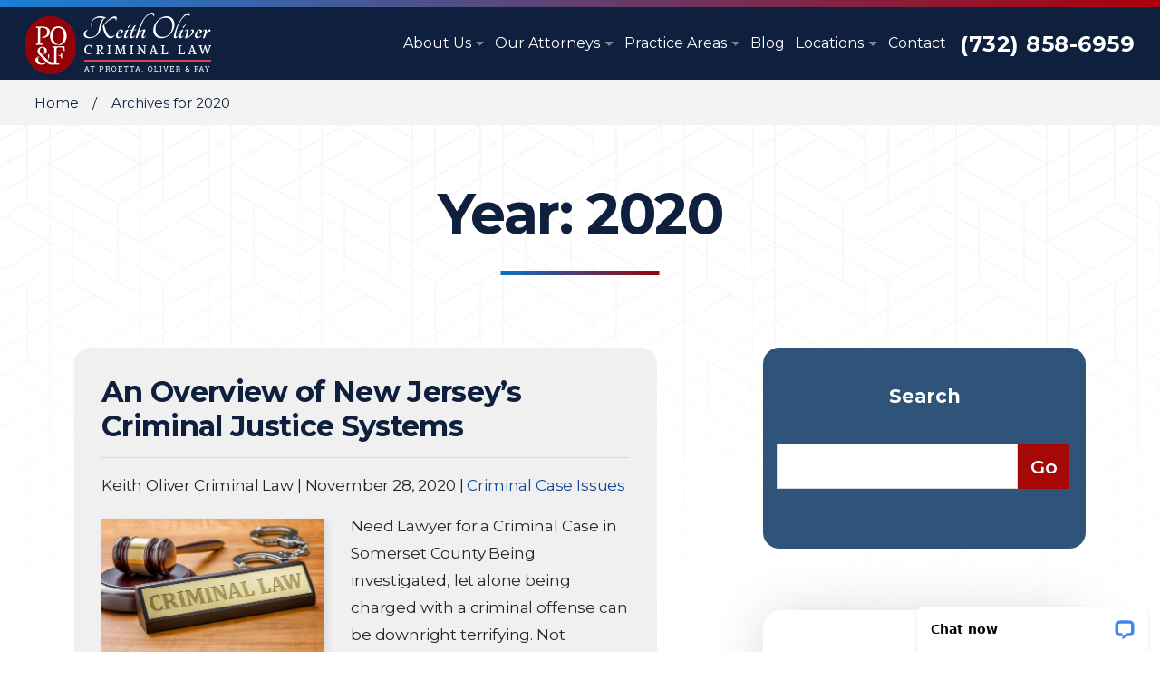

--- FILE ---
content_type: text/html; charset=UTF-8
request_url: https://www.njcriminaldefensefirm.com/blog/2020/
body_size: 26593
content:
<!DOCTYPE html>
<html lang="en-US">

<head>
	<meta charset="UTF-8">
<script type="text/javascript">
/* <![CDATA[ */
var gform;gform||(document.addEventListener("gform_main_scripts_loaded",function(){gform.scriptsLoaded=!0}),document.addEventListener("gform/theme/scripts_loaded",function(){gform.themeScriptsLoaded=!0}),window.addEventListener("DOMContentLoaded",function(){gform.domLoaded=!0}),gform={domLoaded:!1,scriptsLoaded:!1,themeScriptsLoaded:!1,isFormEditor:()=>"function"==typeof InitializeEditor,callIfLoaded:function(o){return!(!gform.domLoaded||!gform.scriptsLoaded||!gform.themeScriptsLoaded&&!gform.isFormEditor()||(gform.isFormEditor()&&console.warn("The use of gform.initializeOnLoaded() is deprecated in the form editor context and will be removed in Gravity Forms 3.1."),o(),0))},initializeOnLoaded:function(o){gform.callIfLoaded(o)||(document.addEventListener("gform_main_scripts_loaded",()=>{gform.scriptsLoaded=!0,gform.callIfLoaded(o)}),document.addEventListener("gform/theme/scripts_loaded",()=>{gform.themeScriptsLoaded=!0,gform.callIfLoaded(o)}),window.addEventListener("DOMContentLoaded",()=>{gform.domLoaded=!0,gform.callIfLoaded(o)}))},hooks:{action:{},filter:{}},addAction:function(o,r,e,t){gform.addHook("action",o,r,e,t)},addFilter:function(o,r,e,t){gform.addHook("filter",o,r,e,t)},doAction:function(o){gform.doHook("action",o,arguments)},applyFilters:function(o){return gform.doHook("filter",o,arguments)},removeAction:function(o,r){gform.removeHook("action",o,r)},removeFilter:function(o,r,e){gform.removeHook("filter",o,r,e)},addHook:function(o,r,e,t,n){null==gform.hooks[o][r]&&(gform.hooks[o][r]=[]);var d=gform.hooks[o][r];null==n&&(n=r+"_"+d.length),gform.hooks[o][r].push({tag:n,callable:e,priority:t=null==t?10:t})},doHook:function(r,o,e){var t;if(e=Array.prototype.slice.call(e,1),null!=gform.hooks[r][o]&&((o=gform.hooks[r][o]).sort(function(o,r){return o.priority-r.priority}),o.forEach(function(o){"function"!=typeof(t=o.callable)&&(t=window[t]),"action"==r?t.apply(null,e):e[0]=t.apply(null,e)})),"filter"==r)return e[0]},removeHook:function(o,r,t,n){var e;null!=gform.hooks[o][r]&&(e=(e=gform.hooks[o][r]).filter(function(o,r,e){return!!(null!=n&&n!=o.tag||null!=t&&t!=o.priority)}),gform.hooks[o][r]=e)}});
/* ]]> */
</script>

	<meta name="viewport" content="width=device-width, initial-scale=1, minimum-scale=1, maximum-scale=2" />
	<meta name="format-detection" content="telephone=no">
	<link rel="pingback" href="https://www.njcriminaldefensefirm.com/xmlrpc.php">
	
			<link rel="icon" href="https://www.njcriminaldefensefirm.com/wp-content/uploads/2022/03/favicon.png" sizes="any" type="image/png">
	
	<!-- Le HTML5 shim, for IE6-8 support of HTML5 elements -->
	<!--[if lt IE 9]>
	<script src="http://html5shim.googlecode.com/svn/trunk/html5.js"></script>
	<![endif]-->

	<!-- Preconnecting Assets -->

	<link rel="preconnect" href="https://fonts.gstatic.com">
	
	<link href="https://fonts.googleapis.com/css2?family=Montserrat:ital,wght@0,400;0,500;0,600;0,700;1,400;1,500&family=ABeeZee:ital,wght@0,400&display=swap" rel="stylesheet"> 
<style>
	:root {
		--main-font: 'Montserrat';
		--secondary-font: 'ABeeZee';
		--additional-font: '';
					--modal-overlay-color: 
			rgba(0,0, 0, 0.93)		;
				;
				--day-color: 
			rgba(16,68, 155, 1)		;
				--hours-color: 
			rgba(16,68, 155, 1)		;
				--odd-rows-background-color: 
			rgba(0,0, 0, 0)		;
		
		--accent-color: #153860;
		--text-color: #262626;
		--link-color: #10449b;
		--link-hover-color: #a60707;
		--footer-heading-color: #FFFFFF;
		--footer-subheading-color: ;
		--subheading-color: var(--accent-color);
		--results-heading-color: #FFFFFF;
		--results-subheading-color: var(--accent-color);
		--res_lg_bg_image: url();
		--res_sm_bg_image: url();
		--res-br-color: #FFFFFF;
		--res-bg-repeat: ;
		--res-bg-size: auto;
		--results-amount-color: #153860;
		--results-category-color: #10449b;
		--top-bar-bg: #FFFFFF; 
		--contact-footer-bg-img: url();
		--contact-footer-bg-color: #0e203e;
		--contact-bg-repeat: repeat-x;
		--contact-bg-size: initial;
		--header-bg-color: #0e203e;
		--header-main-m-color: #ffffff;
		--header-main-m-hover-color: #a60707;
		--header-main-m-active-color: #a60707;
		--header-main-m-current-color: #a60707;
		--header-main-m-format: capitalize;
		--header-sub-m-bg: #0e203e;
		--header-sub-link: #ffffff;
		--header-sub-link-hover: #ffffff;
		--header-sub-link-active: #ffffff;
		--mobile-m-overlay: #2d2b2b;
		--mobile-menu-color: #FFFFFF;
		--background-menu-color: #0e203e;
		--mobile-active-menu-color: #d10000;
		--mobile-menu-format: capitalize;
		--location-footer-tab-fg-color:'';
		--location-footer-tab-bg-color:'';

		/** 
		*	Form
		 */
		--form-title-color: #10449b;
		--form-label-color: #4b5563;
		--form-button-background: #a60707;
		--form-button-hover: #bc0000;

		/**
		 * Testimonials
		 */
		--testimonials-bg-color: #FFFFFF;
		--testimonials-quote-color: #000000;
		--testimonials-author-color: #000000;

	}
</style>

	<meta name='robots' content='noindex, follow' />
	<style>img:is([sizes="auto" i], [sizes^="auto," i]) { contain-intrinsic-size: 3000px 1500px }</style>
	
	<!-- This site is optimized with the Yoast SEO plugin v26.7 - https://yoast.com/wordpress/plugins/seo/ -->
	<title>2020 - Keith Oliver Criminal Law</title>
	<meta property="og:locale" content="en_US" />
	<meta property="og:type" content="website" />
	<meta property="og:title" content="2020 - Keith Oliver Criminal Law" />
	<meta property="og:url" content="https://www.njcriminaldefensefirm.com/blog/2020/" />
	<meta property="og:site_name" content="Keith Oliver Criminal Law" />
	<meta property="og:image" content="https://www.njcriminaldefensefirm.com/wp-content/uploads/2022/04/bottom-firm-image.jpg" />
	<meta property="og:image:width" content="744" />
	<meta property="og:image:height" content="430" />
	<meta property="og:image:type" content="image/jpeg" />
	<meta name="twitter:card" content="summary_large_image" />
	<!-- / Yoast SEO plugin. -->


<script type='application/javascript'  id='pys-version-script'>console.log('PixelYourSite Free version 11.1.5.2');</script>
<style id='classic-theme-styles-inline-css' type='text/css'>
/*! This file is auto-generated */
.wp-block-button__link{color:#fff;background-color:#32373c;border-radius:9999px;box-shadow:none;text-decoration:none;padding:calc(.667em + 2px) calc(1.333em + 2px);font-size:1.125em}.wp-block-file__button{background:#32373c;color:#fff;text-decoration:none}
</style>
<style id='global-styles-inline-css' type='text/css'>
:root{--wp--preset--aspect-ratio--square: 1;--wp--preset--aspect-ratio--4-3: 4/3;--wp--preset--aspect-ratio--3-4: 3/4;--wp--preset--aspect-ratio--3-2: 3/2;--wp--preset--aspect-ratio--2-3: 2/3;--wp--preset--aspect-ratio--16-9: 16/9;--wp--preset--aspect-ratio--9-16: 9/16;--wp--preset--color--black: #000000;--wp--preset--color--cyan-bluish-gray: #abb8c3;--wp--preset--color--white: #ffffff;--wp--preset--color--pale-pink: #f78da7;--wp--preset--color--vivid-red: #cf2e2e;--wp--preset--color--luminous-vivid-orange: #ff6900;--wp--preset--color--luminous-vivid-amber: #fcb900;--wp--preset--color--light-green-cyan: #7bdcb5;--wp--preset--color--vivid-green-cyan: #00d084;--wp--preset--color--pale-cyan-blue: #8ed1fc;--wp--preset--color--vivid-cyan-blue: #0693e3;--wp--preset--color--vivid-purple: #9b51e0;--wp--preset--gradient--vivid-cyan-blue-to-vivid-purple: linear-gradient(135deg,rgba(6,147,227,1) 0%,rgb(155,81,224) 100%);--wp--preset--gradient--light-green-cyan-to-vivid-green-cyan: linear-gradient(135deg,rgb(122,220,180) 0%,rgb(0,208,130) 100%);--wp--preset--gradient--luminous-vivid-amber-to-luminous-vivid-orange: linear-gradient(135deg,rgba(252,185,0,1) 0%,rgba(255,105,0,1) 100%);--wp--preset--gradient--luminous-vivid-orange-to-vivid-red: linear-gradient(135deg,rgba(255,105,0,1) 0%,rgb(207,46,46) 100%);--wp--preset--gradient--very-light-gray-to-cyan-bluish-gray: linear-gradient(135deg,rgb(238,238,238) 0%,rgb(169,184,195) 100%);--wp--preset--gradient--cool-to-warm-spectrum: linear-gradient(135deg,rgb(74,234,220) 0%,rgb(151,120,209) 20%,rgb(207,42,186) 40%,rgb(238,44,130) 60%,rgb(251,105,98) 80%,rgb(254,248,76) 100%);--wp--preset--gradient--blush-light-purple: linear-gradient(135deg,rgb(255,206,236) 0%,rgb(152,150,240) 100%);--wp--preset--gradient--blush-bordeaux: linear-gradient(135deg,rgb(254,205,165) 0%,rgb(254,45,45) 50%,rgb(107,0,62) 100%);--wp--preset--gradient--luminous-dusk: linear-gradient(135deg,rgb(255,203,112) 0%,rgb(199,81,192) 50%,rgb(65,88,208) 100%);--wp--preset--gradient--pale-ocean: linear-gradient(135deg,rgb(255,245,203) 0%,rgb(182,227,212) 50%,rgb(51,167,181) 100%);--wp--preset--gradient--electric-grass: linear-gradient(135deg,rgb(202,248,128) 0%,rgb(113,206,126) 100%);--wp--preset--gradient--midnight: linear-gradient(135deg,rgb(2,3,129) 0%,rgb(40,116,252) 100%);--wp--preset--font-size--small: 13px;--wp--preset--font-size--medium: 20px;--wp--preset--font-size--large: 36px;--wp--preset--font-size--x-large: 42px;--wp--preset--spacing--20: 0.44rem;--wp--preset--spacing--30: 0.67rem;--wp--preset--spacing--40: 1rem;--wp--preset--spacing--50: 1.5rem;--wp--preset--spacing--60: 2.25rem;--wp--preset--spacing--70: 3.38rem;--wp--preset--spacing--80: 5.06rem;--wp--preset--shadow--natural: 6px 6px 9px rgba(0, 0, 0, 0.2);--wp--preset--shadow--deep: 12px 12px 50px rgba(0, 0, 0, 0.4);--wp--preset--shadow--sharp: 6px 6px 0px rgba(0, 0, 0, 0.2);--wp--preset--shadow--outlined: 6px 6px 0px -3px rgba(255, 255, 255, 1), 6px 6px rgba(0, 0, 0, 1);--wp--preset--shadow--crisp: 6px 6px 0px rgba(0, 0, 0, 1);}:where(.is-layout-flex){gap: 0.5em;}:where(.is-layout-grid){gap: 0.5em;}body .is-layout-flex{display: flex;}.is-layout-flex{flex-wrap: wrap;align-items: center;}.is-layout-flex > :is(*, div){margin: 0;}body .is-layout-grid{display: grid;}.is-layout-grid > :is(*, div){margin: 0;}:where(.wp-block-columns.is-layout-flex){gap: 2em;}:where(.wp-block-columns.is-layout-grid){gap: 2em;}:where(.wp-block-post-template.is-layout-flex){gap: 1.25em;}:where(.wp-block-post-template.is-layout-grid){gap: 1.25em;}.has-black-color{color: var(--wp--preset--color--black) !important;}.has-cyan-bluish-gray-color{color: var(--wp--preset--color--cyan-bluish-gray) !important;}.has-white-color{color: var(--wp--preset--color--white) !important;}.has-pale-pink-color{color: var(--wp--preset--color--pale-pink) !important;}.has-vivid-red-color{color: var(--wp--preset--color--vivid-red) !important;}.has-luminous-vivid-orange-color{color: var(--wp--preset--color--luminous-vivid-orange) !important;}.has-luminous-vivid-amber-color{color: var(--wp--preset--color--luminous-vivid-amber) !important;}.has-light-green-cyan-color{color: var(--wp--preset--color--light-green-cyan) !important;}.has-vivid-green-cyan-color{color: var(--wp--preset--color--vivid-green-cyan) !important;}.has-pale-cyan-blue-color{color: var(--wp--preset--color--pale-cyan-blue) !important;}.has-vivid-cyan-blue-color{color: var(--wp--preset--color--vivid-cyan-blue) !important;}.has-vivid-purple-color{color: var(--wp--preset--color--vivid-purple) !important;}.has-black-background-color{background-color: var(--wp--preset--color--black) !important;}.has-cyan-bluish-gray-background-color{background-color: var(--wp--preset--color--cyan-bluish-gray) !important;}.has-white-background-color{background-color: var(--wp--preset--color--white) !important;}.has-pale-pink-background-color{background-color: var(--wp--preset--color--pale-pink) !important;}.has-vivid-red-background-color{background-color: var(--wp--preset--color--vivid-red) !important;}.has-luminous-vivid-orange-background-color{background-color: var(--wp--preset--color--luminous-vivid-orange) !important;}.has-luminous-vivid-amber-background-color{background-color: var(--wp--preset--color--luminous-vivid-amber) !important;}.has-light-green-cyan-background-color{background-color: var(--wp--preset--color--light-green-cyan) !important;}.has-vivid-green-cyan-background-color{background-color: var(--wp--preset--color--vivid-green-cyan) !important;}.has-pale-cyan-blue-background-color{background-color: var(--wp--preset--color--pale-cyan-blue) !important;}.has-vivid-cyan-blue-background-color{background-color: var(--wp--preset--color--vivid-cyan-blue) !important;}.has-vivid-purple-background-color{background-color: var(--wp--preset--color--vivid-purple) !important;}.has-black-border-color{border-color: var(--wp--preset--color--black) !important;}.has-cyan-bluish-gray-border-color{border-color: var(--wp--preset--color--cyan-bluish-gray) !important;}.has-white-border-color{border-color: var(--wp--preset--color--white) !important;}.has-pale-pink-border-color{border-color: var(--wp--preset--color--pale-pink) !important;}.has-vivid-red-border-color{border-color: var(--wp--preset--color--vivid-red) !important;}.has-luminous-vivid-orange-border-color{border-color: var(--wp--preset--color--luminous-vivid-orange) !important;}.has-luminous-vivid-amber-border-color{border-color: var(--wp--preset--color--luminous-vivid-amber) !important;}.has-light-green-cyan-border-color{border-color: var(--wp--preset--color--light-green-cyan) !important;}.has-vivid-green-cyan-border-color{border-color: var(--wp--preset--color--vivid-green-cyan) !important;}.has-pale-cyan-blue-border-color{border-color: var(--wp--preset--color--pale-cyan-blue) !important;}.has-vivid-cyan-blue-border-color{border-color: var(--wp--preset--color--vivid-cyan-blue) !important;}.has-vivid-purple-border-color{border-color: var(--wp--preset--color--vivid-purple) !important;}.has-vivid-cyan-blue-to-vivid-purple-gradient-background{background: var(--wp--preset--gradient--vivid-cyan-blue-to-vivid-purple) !important;}.has-light-green-cyan-to-vivid-green-cyan-gradient-background{background: var(--wp--preset--gradient--light-green-cyan-to-vivid-green-cyan) !important;}.has-luminous-vivid-amber-to-luminous-vivid-orange-gradient-background{background: var(--wp--preset--gradient--luminous-vivid-amber-to-luminous-vivid-orange) !important;}.has-luminous-vivid-orange-to-vivid-red-gradient-background{background: var(--wp--preset--gradient--luminous-vivid-orange-to-vivid-red) !important;}.has-very-light-gray-to-cyan-bluish-gray-gradient-background{background: var(--wp--preset--gradient--very-light-gray-to-cyan-bluish-gray) !important;}.has-cool-to-warm-spectrum-gradient-background{background: var(--wp--preset--gradient--cool-to-warm-spectrum) !important;}.has-blush-light-purple-gradient-background{background: var(--wp--preset--gradient--blush-light-purple) !important;}.has-blush-bordeaux-gradient-background{background: var(--wp--preset--gradient--blush-bordeaux) !important;}.has-luminous-dusk-gradient-background{background: var(--wp--preset--gradient--luminous-dusk) !important;}.has-pale-ocean-gradient-background{background: var(--wp--preset--gradient--pale-ocean) !important;}.has-electric-grass-gradient-background{background: var(--wp--preset--gradient--electric-grass) !important;}.has-midnight-gradient-background{background: var(--wp--preset--gradient--midnight) !important;}.has-small-font-size{font-size: var(--wp--preset--font-size--small) !important;}.has-medium-font-size{font-size: var(--wp--preset--font-size--medium) !important;}.has-large-font-size{font-size: var(--wp--preset--font-size--large) !important;}.has-x-large-font-size{font-size: var(--wp--preset--font-size--x-large) !important;}
:where(.wp-block-post-template.is-layout-flex){gap: 1.25em;}:where(.wp-block-post-template.is-layout-grid){gap: 1.25em;}
:where(.wp-block-columns.is-layout-flex){gap: 2em;}:where(.wp-block-columns.is-layout-grid){gap: 2em;}
:root :where(.wp-block-pullquote){font-size: 1.5em;line-height: 1.6;}
</style>
<link rel='stylesheet' id='cw_video-css' href='https://www.njcriminaldefensefirm.com/wp-content/plugins/cw-video/cw-video.css?ver=2020.11.03' type='text/css' media='all' />
<link rel='stylesheet' id='parent-style-css' href='https://www.njcriminaldefensefirm.com/wp-content/themes/horizon-core/style.css?ver=1.0.1' type='text/css' media='all' />
<link rel='stylesheet' id='child-style-css' href='https://www.njcriminaldefensefirm.com/wp-content/themes/horizon-mercury/style.css?ver=1.0.0' type='text/css' media='all' />
<link rel='stylesheet' id='mix-theme-critical-css-css' href='https://www.njcriminaldefensefirm.com/wp-content/themes/horizon-mercury/src/theme-critical.css?ver=1651670515' type='text/css' media='all' />
<link rel='stylesheet' id='mix-theme-css-css' href='https://www.njcriminaldefensefirm.com/wp-content/themes/horizon-mercury/dist/css/main.css?ver=1699800217' type='text/css' media='all' />
<script type="text/javascript" id="jquery-core-js-extra">
/* <![CDATA[ */
var pysFacebookRest = {"restApiUrl":"https:\/\/www.njcriminaldefensefirm.com\/wp-json\/pys-facebook\/v1\/event","debug":""};
/* ]]> */
</script>
<script type="text/javascript" src="https://www.njcriminaldefensefirm.com/wp-includes/js/jquery/jquery.min.js?ver=3.7.1" id="jquery-core-js"></script>
<script type="text/javascript" src="https://www.njcriminaldefensefirm.com/wp-includes/js/jquery/jquery-migrate.min.js?ver=3.4.1" id="jquery-migrate-js"></script>
<script type="text/javascript" src="https://www.njcriminaldefensefirm.com/wp-includes/js/jquery/ui/core.min.js?ver=1.13.3" id="jquery-ui-core-js"></script>
<script type="text/javascript" src="https://www.njcriminaldefensefirm.com/wp-includes/js/jquery/ui/mouse.min.js?ver=1.13.3" id="jquery-ui-mouse-js"></script>
<script type="text/javascript" src="https://www.njcriminaldefensefirm.com/wp-includes/js/jquery/ui/sortable.min.js?ver=1.13.3" id="jquery-ui-sortable-js"></script>
<script type="text/javascript" src="https://www.njcriminaldefensefirm.com/wp-includes/js/jquery/ui/resizable.min.js?ver=1.13.3" id="jquery-ui-resizable-js"></script>
<script type="text/javascript" src="https://www.njcriminaldefensefirm.com/wp-content/plugins/advanced-custom-fields-pro/assets/build/js/acf.min.js?ver=6.7.0.2" id="acf-js"></script>
<script type="text/javascript" src="https://www.njcriminaldefensefirm.com/wp-includes/js/dist/dom-ready.min.js?ver=f77871ff7694fffea381" id="wp-dom-ready-js"></script>
<script type="text/javascript" src="https://www.njcriminaldefensefirm.com/wp-includes/js/dist/hooks.min.js?ver=4d63a3d491d11ffd8ac6" id="wp-hooks-js"></script>
<script type="text/javascript" src="https://www.njcriminaldefensefirm.com/wp-includes/js/dist/i18n.min.js?ver=5e580eb46a90c2b997e6" id="wp-i18n-js"></script>
<script type="text/javascript" id="wp-i18n-js-after">
/* <![CDATA[ */
wp.i18n.setLocaleData( { 'text direction\u0004ltr': [ 'ltr' ] } );
/* ]]> */
</script>
<script type="text/javascript" src="https://www.njcriminaldefensefirm.com/wp-includes/js/dist/a11y.min.js?ver=3156534cc54473497e14" id="wp-a11y-js"></script>
<script type="text/javascript" src="https://www.njcriminaldefensefirm.com/wp-content/plugins/advanced-custom-fields-pro/assets/build/js/acf-input.min.js?ver=6.7.0.2" id="acf-input-js"></script>
<script type="text/javascript" id="acf-pro-input-js-extra">
/* <![CDATA[ */
var acf_col_vars = {"column_layout":"1 Column","width":"One Third","type_list":"","viewport":"992","activate":""};
/* ]]> */
</script>
<script type="text/javascript" src="https://www.njcriminaldefensefirm.com/wp-content/plugins/advanced-custom-fields-pro/assets/build/js/pro/acf-pro-input.min.js?ver=6.7.0.2" id="acf-pro-input-js"></script>
<script type="text/javascript" src="https://www.njcriminaldefensefirm.com/wp-content/plugins/pixelyoursite/dist/scripts/jquery.bind-first-0.2.3.min.js?ver=0.2.3" id="jquery-bind-first-js"></script>
<script type="text/javascript" src="https://www.njcriminaldefensefirm.com/wp-content/plugins/pixelyoursite/dist/scripts/js.cookie-2.1.3.min.js?ver=2.1.3" id="js-cookie-pys-js"></script>
<script type="text/javascript" src="https://www.njcriminaldefensefirm.com/wp-content/plugins/pixelyoursite/dist/scripts/tld.min.js?ver=2.3.1" id="js-tld-js"></script>
<script type="text/javascript" id="pys-js-extra">
/* <![CDATA[ */
var pysOptions = {"staticEvents":{"facebook":{"init_event":[{"delay":0,"type":"static","ajaxFire":false,"name":"PageView","pixelIds":["1033379117594278"],"eventID":"ccfe1e2b-c54c-4a5a-9c54-0ba7f84e8d2e","params":{"page_title":"Year: <span>2020<\/span>","post_type":"archive","plugin":"PixelYourSite","user_role":"guest","event_url":"www.njcriminaldefensefirm.com\/blog\/2020\/"},"e_id":"init_event","ids":[],"hasTimeWindow":false,"timeWindow":0,"woo_order":"","edd_order":""}]}},"dynamicEvents":{"automatic_event_form":{"facebook":{"delay":0,"type":"dyn","name":"Form","pixelIds":["1033379117594278"],"eventID":"7e9e4005-2fe6-49b9-9d03-09153a1e331b","params":{"page_title":"Year: <span>2020<\/span>","post_type":"archive","plugin":"PixelYourSite","user_role":"guest","event_url":"www.njcriminaldefensefirm.com\/blog\/2020\/"},"e_id":"automatic_event_form","ids":[],"hasTimeWindow":false,"timeWindow":0,"woo_order":"","edd_order":""}},"automatic_event_download":{"facebook":{"delay":0,"type":"dyn","name":"Download","extensions":["","doc","exe","js","pdf","ppt","tgz","zip","xls"],"pixelIds":["1033379117594278"],"eventID":"a5df6261-2744-4f9b-9a11-2b7d08d9ddc3","params":{"page_title":"Year: <span>2020<\/span>","post_type":"archive","plugin":"PixelYourSite","user_role":"guest","event_url":"www.njcriminaldefensefirm.com\/blog\/2020\/"},"e_id":"automatic_event_download","ids":[],"hasTimeWindow":false,"timeWindow":0,"woo_order":"","edd_order":""}},"automatic_event_comment":{"facebook":{"delay":0,"type":"dyn","name":"Comment","pixelIds":["1033379117594278"],"eventID":"8448cfd5-810d-429d-a68e-8cbac71dfb81","params":{"page_title":"Year: <span>2020<\/span>","post_type":"archive","plugin":"PixelYourSite","user_role":"guest","event_url":"www.njcriminaldefensefirm.com\/blog\/2020\/"},"e_id":"automatic_event_comment","ids":[],"hasTimeWindow":false,"timeWindow":0,"woo_order":"","edd_order":""}}},"triggerEvents":[],"triggerEventTypes":[],"facebook":{"pixelIds":["1033379117594278"],"advancedMatching":[],"advancedMatchingEnabled":false,"removeMetadata":false,"wooVariableAsSimple":false,"serverApiEnabled":true,"wooCRSendFromServer":false,"send_external_id":null,"enabled_medical":false,"do_not_track_medical_param":["event_url","post_title","page_title","landing_page","content_name","categories","category_name","tags"],"meta_ldu":false},"debug":"","siteUrl":"https:\/\/www.njcriminaldefensefirm.com","ajaxUrl":"https:\/\/www.njcriminaldefensefirm.com\/wp-admin\/admin-ajax.php","ajax_event":"4281b029e1","enable_remove_download_url_param":"1","cookie_duration":"7","last_visit_duration":"60","enable_success_send_form":"","ajaxForServerEvent":"1","ajaxForServerStaticEvent":"1","useSendBeacon":"1","send_external_id":"1","external_id_expire":"180","track_cookie_for_subdomains":"1","google_consent_mode":"1","gdpr":{"ajax_enabled":false,"all_disabled_by_api":false,"facebook_disabled_by_api":false,"analytics_disabled_by_api":false,"google_ads_disabled_by_api":false,"pinterest_disabled_by_api":false,"bing_disabled_by_api":false,"reddit_disabled_by_api":false,"externalID_disabled_by_api":false,"facebook_prior_consent_enabled":true,"analytics_prior_consent_enabled":true,"google_ads_prior_consent_enabled":null,"pinterest_prior_consent_enabled":true,"bing_prior_consent_enabled":true,"cookiebot_integration_enabled":false,"cookiebot_facebook_consent_category":"marketing","cookiebot_analytics_consent_category":"statistics","cookiebot_tiktok_consent_category":"marketing","cookiebot_google_ads_consent_category":"marketing","cookiebot_pinterest_consent_category":"marketing","cookiebot_bing_consent_category":"marketing","consent_magic_integration_enabled":false,"real_cookie_banner_integration_enabled":false,"cookie_notice_integration_enabled":false,"cookie_law_info_integration_enabled":false,"analytics_storage":{"enabled":true,"value":"granted","filter":false},"ad_storage":{"enabled":true,"value":"granted","filter":false},"ad_user_data":{"enabled":true,"value":"granted","filter":false},"ad_personalization":{"enabled":true,"value":"granted","filter":false}},"cookie":{"disabled_all_cookie":false,"disabled_start_session_cookie":false,"disabled_advanced_form_data_cookie":false,"disabled_landing_page_cookie":false,"disabled_first_visit_cookie":false,"disabled_trafficsource_cookie":false,"disabled_utmTerms_cookie":false,"disabled_utmId_cookie":false},"tracking_analytics":{"TrafficSource":"direct","TrafficLanding":"undefined","TrafficUtms":[],"TrafficUtmsId":[]},"GATags":{"ga_datalayer_type":"default","ga_datalayer_name":"dataLayerPYS"},"woo":{"enabled":false},"edd":{"enabled":false},"cache_bypass":"1768854244"};
/* ]]> */
</script>
<script type="text/javascript" src="https://www.njcriminaldefensefirm.com/wp-content/plugins/pixelyoursite/dist/scripts/public.js?ver=11.1.5.2" id="pys-js"></script>
<link rel="https://api.w.org/" href="https://www.njcriminaldefensefirm.com/wp-json/" /><link rel="EditURI" type="application/rsd+xml" title="RSD" href="https://www.njcriminaldefensefirm.com/xmlrpc.php?rsd" />
<meta name="generator" content="WordPress 6.8.3" />
<!-- start Simple Custom CSS and JS -->
<script type="application/ld+json">
{
  "@context": "https://schema.org",
  "@graph": [
    {
      "@type": "LegalService",
      "@id": "https://www.njcriminaldefensefirm.com/#organization",
      "name": "Keith Oliver Criminal Law",
      "url": "https://www.njcriminaldefensefirm.com/",
      "image": "https://cdn-hkmhj.nitrocdn.com/IBRLWnlSWdrCCnOlvIiqVTKxWOiRNfSM/assets/images/optimized/rev-acbab5c/www.njcriminaldefensefirm.com/wp-content/uploads/2022/03/logo-1.png",
      "description": "Our New Jersey criminal defense lawyer will fight to have your charges reduced or completely dropped. Available 24/7 for a free case review.",
      "founder": {
        "@type": "Person",
        "name": "Keith G. Oliver"
      },
      "telephone": "201-793-8018",
      "priceRange":"$",
      "address": {
        "@type": "PostalAddress",
        "streetAddress": "242 10th Street Suite 103",
        "addressLocality": "Jersey City",
        "addressRegion": "NJ",
        "postalCode": "07302",
        "addressCountry": "US"
      },
      "geo": {
        "@type": "GeoCoordinates",
        "latitude": 40.727140,
        "longitude": -74.043040
      },
      "openingHours": ["Mon-Sun Open 24 hours"],
      "sameAs": [
        "https://maps.app.goo.gl/UyEFymXVRZvqV1uYA",
        "https://www.facebook.com/keitholivercriminallaw",
        "https://www.linkedin.com/company/keith-oliver-criminal-law/",
        "https://twitter.com/keitholiverlaw",
        "https://www.instagram.com/keitholivercriminallaw/"
      ],
      "aggregateRating": {
        "@type": "AggregateRating",
        "ratingValue": "4.9",
        "reviewCount": "150",
        "bestRating": "5",
        "worstRating": "1"
      },
      "review": [
        {
          "@type": "Review",
          "author": {
            "@type": "Person",
            "name": "Michael Thompson"
          },
          "datePublished": "2024-09-15",
          "reviewBody": "Keith Oliver Criminal Law provided exceptional service and helped me achieve a favorable outcome in my case. Highly professional and responsive.",
          "name": "Professional and Compassionate Defense Attorney",
          "reviewRating": {
            "@type": "Rating",
            "ratingValue": "5",
            "bestRating": "5"
          }
        },
        {
          "@type": "Review",
          "author": {
            "@type": "Person",
            "name": "Jessica R."
          },
          "datePublished": "2024-07-08",
          "reviewBody": "Keith and his team are fantastic. They guided me every step of the way and truly cared about my situation.",
          "name": "Excellent Experience and Support",
          "reviewRating": {
            "@type": "Rating",
            "ratingValue": "5",
            "bestRating": "5"
          }
        }
      ],
      "makesOffer": [
        { "@type": "Offer", "itemOffered": { "@type": "Service", "name": "Assault, Battery, and Threat Charges" } },
        { "@type": "Offer", "itemOffered": { "@type": "Service", "name": "Federal Crime" } },
        { "@type": "Offer", "itemOffered": { "@type": "Service", "name": "Domestic Violence" } },
        { "@type": "Offer", "itemOffered": { "@type": "Service", "name": "Drug Crime" } },
        { "@type": "Offer", "itemOffered": { "@type": "Service", "name": "DWI Defense" } },
        { "@type": "Offer", "itemOffered": { "@type": "Service", "name": "Expungement" } },
        { "@type": "Offer", "itemOffered": { "@type": "Service", "name": "Sex Crime" } },
        { "@type": "Offer", "itemOffered": { "@type": "Service", "name": "Traffic Violation" } },
        { "@type": "Offer", "itemOffered": { "@type": "Service", "name": "White-Collar Crime" } }
      ],
      "department": [
        {
          "@type": "LegalService",
          "name": "Keith Oliver Criminal Law - Middletown Township",
          "image": "https://cdn-hkmhj.nitrocdn.com/IBRLWnlSWdrCCnOlvIiqVTKxWOiRNfSM/assets/images/optimized/rev-acbab5c/www.njcriminaldefensefirm.com/wp-content/uploads/2022/03/logo-1.png",
          "telephone": "732-858-6959",
          "priceRange":"$",
          "address": {
            "@type": "PostalAddress",
            "streetAddress": "180 Kings Hwy",
            "addressLocality": "Middletown Township",
            "addressRegion": "NJ",
            "postalCode": "07748",
            "addressCountry": "US"
          },
          "geo": {
            "@type": "GeoCoordinates",
            "latitude": 40.4009325,
            "longitude": -74.1245862
          },
          "openingHours": ["Mon-Sun Open 24 hours"],
          "sameAs": ["https://maps.app.goo.gl/qi45w2xFozv8q5Fo7"]
        },
        {
          "@type": "LegalService",
          "name": "Keith Oliver Criminal Law - Bridgewater Township",
          "image": "https://cdn-hkmhj.nitrocdn.com/IBRLWnlSWdrCCnOlvIiqVTKxWOiRNfSM/assets/images/optimized/rev-acbab5c/www.njcriminaldefensefirm.com/wp-content/uploads/2022/03/logo-1.png",
          "telephone": "908-533-1064",
          "priceRange":"$",
          "address": {
            "@type": "PostalAddress",
            "streetAddress": "1200 Route 22 East Suite 2000",
            "addressLocality": "Bridgewater Township",
            "addressRegion": "NJ",
            "postalCode": "08807",
            "addressCountry": "US"
          },
          "geo": {
            "@type": "GeoCoordinates",
            "latitude": 40.594380,
            "longitude": -74.606870
          },
          "openingHours": ["Mon-Sun Open 24 hours"],
          "sameAs": ["https://maps.app.goo.gl/uf3sWHtHYWcF9zfAA"]
        },
        {
          "@type": "LegalService",
          "name": "Keith Oliver Criminal Law - Hamilton",
          "image": "https://cdn-hkmhj.nitrocdn.com/IBRLWnlSWdrCCnOlvIiqVTKxWOiRNfSM/assets/images/optimized/rev-acbab5c/www.njcriminaldefensefirm.com/wp-content/uploads/2022/03/logo-1.png",
          "telephone": "609-789-0779",
          "priceRange":"$",
          "address": {
            "@type": "PostalAddress",
            "streetAddress": "100 Horizon Center Boulevard",
            "addressLocality": "Hamilton",
            "addressRegion": "NJ",
            "postalCode": "08691",
            "addressCountry": "US"
          },
          "geo": {	
            "@type": "GeoCoordinates",
            "latitude": 40.216710,
            "longitude": -74.636580
          },
          "openingHours": ["Mon-Sun Open 24 hours"],
          "sameAs": ["https://maps.app.goo.gl/DquCKcPsdvgjEKXQ6"]
        }
      ]
    }
  ]
}
</script><!-- end Simple Custom CSS and JS -->
<!-- start Simple Custom CSS and JS -->
<script type="application/ld+json">
{
  "@context": "https://schema.org",
  "@type": "LocalBusiness",
  "name": "Keith Oliver Criminal Law",
  "image": "https://cdn-hkmhj.nitrocdn.com/IBRLWnlSWdrCCnOlvIiqVTKxWOiRNfSM/assets/images/optimized/rev-acbab5c/www.njcriminaldefensefirm.com/wp-content/uploads/2022/03/logo-1.png",
  "@id": "https://www.njcriminaldefensefirm.com",
  "url": "https://www.njcriminaldefensefirm.com",
  "telephone": "732-858-6959",
  "address": {
    "@type": "PostalAddress",
    "streetAddress": "180 Kings Hwy",
    "addressLocality": "Middletown Township",
    "addressRegion": "NJ",
    "postalCode": "07748",
    "addressCountry": "US"
  },
  "priceRange":"$",
  "geo": {
    "@type": "GeoCoordinates",
    "latitude": 40.4009325,
    "longitude": -74.1245862
  },
  "openingHoursSpecification": {
    "@type": "OpeningHoursSpecification",
    "dayOfWeek": [
      "Monday",
      "Tuesday",
      "Wednesday",
      "Thursday",
      "Friday",
      "Saturday",
      "Sunday"
    ],
    "opens": "Open 24 hours"
  } ,
   "department": [
        {
          "@type": "areaServed",
          "name": "Keith Oliver Criminal Law - Middletown Township",
          "image": "https://cdn-hkmhj.nitrocdn.com/IBRLWnlSWdrCCnOlvIiqVTKxWOiRNfSM/assets/images/optimized/rev-acbab5c/www.njcriminaldefensefirm.com/wp-content/uploads/2022/03/logo-1.png",
          "telephone": "732-858-6959",
          "priceRange":"$",
          "address": {
            "@type": "PostalAddress",
            "streetAddress": "180 Kings Hwy",
            "addressLocality": "Middletown Township",
            "addressRegion": "NJ",
            "postalCode": "07748",
            "addressCountry": "US"
          },
          "geo": {
            "@type": "GeoCoordinates",
            "latitude": 40.4009325,
            "longitude": -74.1245862
          },
          "openingHours": ["Mon-Sun Open 24 hours"],
          "sameAs": ["https://maps.app.goo.gl/qi45w2xFozv8q5Fo7"]
        },
        {
          "@type": "areaServed",
          "name": "Keith Oliver Criminal Law - Bridgewater Township",
          "image": "https://cdn-hkmhj.nitrocdn.com/IBRLWnlSWdrCCnOlvIiqVTKxWOiRNfSM/assets/images/optimized/rev-acbab5c/www.njcriminaldefensefirm.com/wp-content/uploads/2022/03/logo-1.png",
           "telephone": "201-793-8018",
      "priceRange":"$",
      "address": {
        "@type": "PostalAddress",
        "streetAddress": "242 10th Street Suite 103",
        "addressLocality": "Jersey City",
        "addressRegion": "NJ",
        "postalCode": "07302",
        "addressCountry": "US"
      },
      "geo": {
        "@type": "GeoCoordinates",
        "latitude": 40.727140,
        "longitude": -74.043040
          },
          "openingHours": ["Mon-Sun Open 24 hours"],
          "sameAs": ["https://maps.app.goo.gl/uf3sWHtHYWcF9zfAA"]
        },
        {
          "@type": "areaServed",
          "name": "Keith Oliver Criminal Law - Hamilton",
          "image": "https://cdn-hkmhj.nitrocdn.com/IBRLWnlSWdrCCnOlvIiqVTKxWOiRNfSM/assets/images/optimized/rev-acbab5c/www.njcriminaldefensefirm.com/wp-content/uploads/2022/03/logo-1.png",
          "telephone": "609-789-0779",
          "priceRange":"$",
          "address": {
            "@type": "PostalAddress",
            "streetAddress": "100 Horizon Center Boulevard",
            "addressLocality": "Hamilton",
            "addressRegion": "NJ",
            "postalCode": "08691",
            "addressCountry": "US"
          },
          "geo": {
            "@type": "GeoCoordinates",
            "latitude": 40.216710,
            "longitude": -74.636580
          },
          "openingHours": ["Mon-Sun Open 24 hours"],
          "sameAs": ["https://maps.app.goo.gl/DquCKcPsdvgjEKXQ6"]
        }
      ]
}
</script>
<!-- end Simple Custom CSS and JS -->
<!-- start Simple Custom CSS and JS -->
<script type="application/ld+json">
{"@context":"https:\/\/schema.org/",
"@type":"CreativeWorkSeries",
"name":"Keith Oliver Criminal Law",
"aggregateRating":
{"@type":"AggregateRating",
"ratingValue":"5",
"bestRating":"5",
"ratingCount":"140"}}
</script><!-- end Simple Custom CSS and JS -->

<style>
	.cw-accordion{
		--cw-accordion-tab-padding-top: 19px;
		--cw-accordion-tab-padding-right: 50px;
		--cw-accordion-tab-padding-bottom: 19px;
		--cw-accordion-tab-padding-left: 26px;
		--cw-accordion-tab-mob-fs: 16px;
		--cw-accordion-tab-des-fs: 18px;
		--cw-accordion-tab-bg: #0e203e;
		--cw-accordion-tab-color: #ffffff;
		--cw-accordion-active-tab-bg: #2e5479;
		--cw-accordion-active-tab-color: #ffffff;
		--cw-accordion-hover-tab-bg: #2e5479;
		--cw-accordion-hover-tab-color: #ffffff;
		--cw-accordion-arrow-up: url(https://www.njcriminaldefensefirm.com/wp-content/plugins/cw-faqs/includes/../public/images/arrow-up.svg);
		--cw-accordion-arrow-down: url(https://www.njcriminaldefensefirm.com/wp-content/plugins/cw-faqs/includes/../public/images/arrow-down.svg);
		--cw-accordion-panel-bg: #FFFFFF;
		--cw-accordion-panel-border-color: #000000;
		--cw-accordion-panel-padding-top: 21px;
		--cw-accordion-panel-padding-right: 26px;
		--cw-accordion-panel-padding-bottom: 21px;
		--cw-accordion-panel-padding-left: 26px;
		--cw-accordion-panel-text-color: #454545;
		--cw-accordion-panel-mob-fs: 16px;
		--cw-accordion-panel-des-fs: 17px;

	}
</style>
	<link rel="alternate" type="application/ld+json" href="https://www.njcriminaldefensefirm.com/blog/2020/?format=application/ld+json" title="Structured Descriptor Document (JSON-LD format)"><script type="application/ld+json" data-source="DataFeed:WordPress" data-schema="10150-post-Default">{"@context":"https:\/\/schema.org\/","@type":"BlogPosting","@id":"https:\/\/www.njcriminaldefensefirm.com\/blog\/new-jerseys-criminal-justice-systems-overview\/#BlogPosting","mainEntityOfPage":"https:\/\/www.njcriminaldefensefirm.com\/blog\/new-jerseys-criminal-justice-systems-overview\/","headline":"An Overview of New Jersey\u2019s Criminal Justice Systems","name":"An Overview of New Jersey\u2019s Criminal Justice Systems","description":"Need Lawyer for a Criminal Case in Somerset County Being investigated, let alone being charged with a criminal offense can be downright terrifying. Not understanding all your options can only add to an already stressful situation. Regardless of the situation that you find yourself in, we strongly urge that you speak to an experienced criminal [&hellip;]","datePublished":"2020-11-28","dateModified":"2022-10-06","author":{"@type":"Person","@id":"https:\/\/www.njcriminaldefensefirm.com\/blog\/author\/njcriminaldefensefirm\/#Person","name":"Keith Oliver Criminal Law","url":"https:\/\/www.njcriminaldefensefirm.com\/blog\/author\/njcriminaldefensefirm\/","identifier":8,"image":{"@type":"ImageObject","@id":"https:\/\/secure.gravatar.com\/avatar\/eea6bf238055b0a92b0fd9a26bcfdcabbb3a035497bf65cc7d3ba0ef726197ae?s=96&d=mm&r=g","url":"https:\/\/secure.gravatar.com\/avatar\/eea6bf238055b0a92b0fd9a26bcfdcabbb3a035497bf65cc7d3ba0ef726197ae?s=96&d=mm&r=g","height":96,"width":96}},"publisher":{"@type":"Organization","name":"Keith Oliver Criminal Law","logo":{"@type":"ImageObject","@id":"http:\/\/www.njcriminaldefensefirm.com\/wp-content\/uploads\/2022\/03\/logo-footer.png","url":"http:\/\/www.njcriminaldefensefirm.com\/wp-content\/uploads\/2022\/03\/logo-footer.png","width":205,"height":68}},"image":{"@type":"ImageObject","@id":"https:\/\/www.njcriminaldefensefirm.com\/wp-content\/uploads\/2017\/03\/new-jerseys-criminal-justice-systems-overview.jpg","url":"https:\/\/www.njcriminaldefensefirm.com\/wp-content\/uploads\/2017\/03\/new-jerseys-criminal-justice-systems-overview.jpg","height":311,"width":500},"url":"https:\/\/www.njcriminaldefensefirm.com\/blog\/new-jerseys-criminal-justice-systems-overview\/","about":["Criminal Case Issues"],"wordCount":1104,"articleBody":"Need Lawyer for a Criminal Case in Somerset CountyBeing investigated, let alone being charged with a criminal offense can be downright terrifying. Not understanding all your options can only add to an already stressful situation. Regardless of the situation that you find yourself in, we strongly urge that you speak to an experienced criminal defense attorney about your options. As one would imagine, there is a lot on the line and one mistake early on can totally change the trajectory of your case. If you or a loved one has been charged with a criminal offense in Somerset or Hunterdon County and would like to speak to one of the criminal defense attorneys on staff at Keith Oliver Criminal Law, then please contact our office at 908.533.1064. We defend all types of charges, including indictable (felony), disorderly persons offenses\u00a0(misdemeanor) and\u00a0traffic offenses. As always, our initial consultations are free of costs. So if you have any questions whatsoever, please do not hesitate to contact us.Being Investigated Criminally in Somerset County?If you or a loved one is being investigated by law enforcement it is absolutely crucial that you understand your rights. There are a lot of important decisions that will come about quickly during this process that could certainly affect your future. Some of the most important things include:Should you speak to law enforcement?Are you a suspect?Are you a witness?What do they want to talk to you about?Have you have already been charged?Indictable Offense? Disorderly Persons Offense?\u00a0Complaint-Warrant?Complaint-Summons?Formally Charged with a Crime in NJ \u2013 Complaint-Warrant v. Complaint SummonsComplaint-Warrant and Complaint-Summons are two of the most common charging documents in New Jersey. The difference between the two will basically dictate the procedures required in order to process an individual on the underlying complaint. Anyone charged on a Compliant-Summons will ultimately be released on what is known as an ROR status from the local police station. Conversely anyone arrested on a Complaint-Warrant will not be released from the local police station and may, depending on the specifics surrounding the charges, be denied bail. Here is a more in depth breakdown of both procedures.What Happens if Charged with a Disorderly Persons Offense in Somerset County?Anyone charged under a complaint-summons will be taken down to the local police station, processed on the criminal charge(s) and released directly from the police station on a summons to appear at a future court date to answer for the charges. Typically lower level offenses are issued on a Complaint-Summons. More often than not, they are disorderly persons offenses. Some of the most common charges we see being issued on a complaint-summons include possession of controlled dangerous substance,\u00a0shoplifting, theft of moveable property,\u00a0harassment, disorderly conduct and\u00a0criminal mischief. Depending on the charges, the individual will then have to appear in the Superior Court or the local Municipal Court to defend the allegations.What Happens if You are being held in Somerset County Jail?Unlike complaint-summons, anyone charged on a complaint-warrant will not be released from the local police department following their processing unfortunately. Once the processing is complete, the individual will be taken to the County Jail so that pretrial services can conduct their analysis. Once pretrial services conducts their interview, a Public Safety Assessment will be completed and the individual will be scheduled for their Central Judicial Processing (CJP) Hearing. This hearing will take place within 48 hours of the individual\u2019s arrest. It will be at this hearing that the individual will be advised if they are going to be released on certain conditions or whether they will be forced to have a Detention Hearing.How do Bail Hearings Work in Somerset County?If the Somerset County Prosecutor\u2019s office files for a detention hearing at the individual\u2019s Central Judicial Processing Hearing it means that they are seeking to keep the individual in the County Jail, without bail, pending trial. In order to do so, a formal hearing must be conducted and it will be the prosecution\u2019s burden to convince a Judge, by clear and convincing evidence, that there are no conditions available to release the individual on bail pending trial. This is a very crucial aspect in an individual\u2019s case. Once a determination is made, the individual can only seek release if there is a substantial change in circumstances. As one would imagine, seeking to defend allegations while being detained can be problematic. Some of the most common charges we see being issued on a complaint-warrant include\u00a0terroristic threats, unlawful possession of a weapon,\u00a0aggravated assault, sexual assault, robbery and\u00a0stalking.Superior Court v. Municipal CourtThe next step in the process that the individual most understand is whether their charges will be litigated in the Superior Court or the local Municipal Court. All indictable offenses, which is New Jersey\u2019s version of a felony, must be litigated in the Superior Court in the County where the incident happened. For example, if an individual is arrested and charged with\u00a0eluding\u00a0in North Plainfield, their charges will be sent from the\u00a0North Plainfield Municipal Court\u00a0to the\u00a0Somerset County Superior Courthouse\u00a0for disposition. Conversely, all disorderly persons offenses, which is New Jersey\u2019s version of a misdemeanor, will be sent to the local municipal court in the municipality where the incident happened for disposition. So, as you can see from reading above, the degree of the charge itself and\u00a0not\u00a0the charging document (Complaint-Warrant \/ Complaint-Summons) will dictate what court will have original jurisdiction over the charges. Here is a quick breakdown of the flow of the criminal case in each court.Superior Court (Felony Offenses)Arrest \/ Processing (Complaint-Summons \/ Complaint-Warrant)Central Judicial ProcessingDetention HearingPre-Indictment ConferenceGrand JuryArraignmentStatus ConferencesMotion PracticeTrialSentenceAppealMunicipal Court (Misdemeanor Offenses)Arrest \/ Processing (Complaint-Summons \/ Complaint-Warrant)Detention Hearing -(if applicable)ArraignmentStatus ConferencesMotion PracticeTrialSentenceAppealLooking for help Defending Criminal Charges in Somerset CountyThe criminal defense lawyers at Keith Oliver Criminal Law fully understand the stress and anxiety that most undergo when they are involved in the criminal justice system, especially if it is for the first time. Our attorneys are dedicated to breaking down the process and explaining every step so that individuals can make an educated decision about their case. We will aggressively defend the allegations against you in order to secure the best possible outcome. To set up a free initial consultation, please contact our office at 908.533.1064. We serve all of Somerset and Hunterdon County, including towns like Somerville,\u00a0Flemington, Clinton,\u00a0Hillsborough, Readington,\u00a0Bridgewater, Bernards, Raritan and Manville."}</script>
<script type="application/ld+json" data-source="DataFeed:WordPress" data-schema="Breadcrumb">{"@context":"https:\/\/schema.org\/","@type":"BreadcrumbList","itemListElement":[{"@type":"ListItem","position":1,"name":"Blog","item":"https:\/\/www.njcriminaldefensefirm.com\/blog\/#breadcrumbitem"},{"@type":"ListItem","position":2,"name":"An Overview of New Jersey\u2019s Criminal Justice Systems","item":"https:\/\/www.njcriminaldefensefirm.com\/blog\/new-jerseys-criminal-justice-systems-overview\/#breadcrumbitem"}]}</script>
<script id='nitro-telemetry-meta' nitro-exclude>window.NPTelemetryMetadata={missReason: (!window.NITROPACK_STATE ? 'cache not found' : 'hit'),pageType: 'archive',isEligibleForOptimization: true,}</script><script id='nitro-generic' nitro-exclude>(()=>{window.NitroPack=window.NitroPack||{coreVersion:"na",isCounted:!1};let e=document.createElement("script");if(e.src="https://nitroscripts.com/IBRLWnlSWdrCCnOlvIiqVTKxWOiRNfSM",e.async=!0,e.id="nitro-script",document.head.appendChild(e),!window.NitroPack.isCounted){window.NitroPack.isCounted=!0;let t=()=>{navigator.sendBeacon("https://to.getnitropack.com/p",JSON.stringify({siteId:"IBRLWnlSWdrCCnOlvIiqVTKxWOiRNfSM",url:window.location.href,isOptimized:!!window.IS_NITROPACK,coreVersion:"na",missReason:window.NPTelemetryMetadata?.missReason||"",pageType:window.NPTelemetryMetadata?.pageType||"",isEligibleForOptimization:!!window.NPTelemetryMetadata?.isEligibleForOptimization}))};(()=>{let e=()=>new Promise(e=>{"complete"===document.readyState?e():window.addEventListener("load",e)}),i=()=>new Promise(e=>{document.prerendering?document.addEventListener("prerenderingchange",e,{once:!0}):e()}),a=async()=>{await i(),await e(),t()};a()})(),window.addEventListener("pageshow",e=>{if(e.persisted){let i=document.prerendering||self.performance?.getEntriesByType?.("navigation")[0]?.activationStart>0;"visible"!==document.visibilityState||i||t()}})}})();</script>		<style type="text/css" id="wp-custom-css">
			.talk-to-lawyer a {
    color: #ffffff !important;
}

.cw-accordion details.cw-accordion__item--disabled[open] summary.cw-accordion__item-title{
	background-image: none !important;

}

.cw-accordion details.cw-accordion__item--disabled[open] summary.cw-accordion__item-title:after{
    transform: rotate(180deg);
}

@media (max-width: 767px){

	.sidebar-item {
    min-height: 1px !important;
  }
	
}
		</style>
		


	
	<!-- Google Tag Manager -->

	<!-- Google Tag Manager -->
<script>(function(w,d,s,l,i){w[l]=w[l]||[];w[l].push({'gtm.start':
new Date().getTime(),event:'gtm.js'});var f=d.getElementsByTagName(s)[0],
j=d.createElement(s),dl=l!='dataLayer'?'&l='+l:'';j.async=true;j.src=
'https://www.googletagmanager.com/gtm.js?id='+i+dl;f.parentNode.insertBefore(j,f);
})(window,document,'script','dataLayer','GTM-56R27D6');</script>
<!-- End Google Tag Manager -->

<!-- Global site tag (gtag.js) - Google Analytics -->
<script async src="https://www.googletagmanager.com/gtag/js?id=G-CC4EC2HK7G"></script>
<script>
  window.dataLayer = window.dataLayer || [];
  function gtag(){dataLayer.push(arguments);}
  gtag('js', new Date());

  gtag('config', 'G-CC4EC2HK7G');
</script>

<!-- Global site tag (gtag.js) - Google Analytics -->
<script async src="https://www.googletagmanager.com/gtag/js?id=UA-226552671-1"></script>
<script>
  window.dataLayer = window.dataLayer || [];
  function gtag(){dataLayer.push(arguments);}
  gtag('js', new Date());

  gtag('config', 'UA-226552671-1');
</script>

</head>

<body id="top-page" class="archive date wp-theme-horizon-core wp-child-theme-horizon-mercury page-new-jerseys-criminal-justice-systems-overview post-id-10150">

	<!-- Google Tag Manager (noscript) -->
	<!-- Google Tag Manager (noscript) -->
<noscript><iframe src="https://www.googletagmanager.com/ns.html?id=GTM-56R27D6"
height="0" width="0" style="display:none;visibility:hidden"></iframe></noscript>
<!-- End Google Tag Manager (noscript) -->

	<a href="#main-wrapper" class="skiplink" tabindex="1">Skip Navigation</a>

	<!-- Mobile Menu -->
	<div id="mobile-menu">
		<div id="mmenu" class="menu-header-menu-container"><ul id="menu-header-menu" class="mobile-menu-panel"><li id="menu-item-35146" class="menu-item menu-item-type-custom menu-item-object-custom menu-item-has-children menu-item-35146"><a href="#">About Us</a>
<ul class="sub-menu">
	<li id="menu-item-293" class="menu-item menu-item-type-post_type menu-item-object-page menu-item-293"><a href="https://www.njcriminaldefensefirm.com/about-us/">Firm Overview</a></li>
	<li id="menu-item-35148" class="menu-item menu-item-type-post_type menu-item-object-page menu-item-35148"><a href="https://www.njcriminaldefensefirm.com/case-results/">Case Results</a></li>
	<li id="menu-item-35150" class="menu-item menu-item-type-post_type menu-item-object-page menu-item-35150"><a href="https://www.njcriminaldefensefirm.com/testimonials/">Testimonials</a></li>
</ul>
</li>
<li id="menu-item-295" class="menu-item menu-item-type-custom menu-item-object-custom menu-item-has-children menu-item-295"><a href="#">Our Attorneys</a>
<ul class="sub-menu">
	<li id="menu-item-12457" class="menu-item menu-item-type-post_type menu-item-object-attorney menu-item-12457"><a href="https://www.njcriminaldefensefirm.com/attorneys/keith-oliver/">Keith G. Oliver</a></li>
	<li id="menu-item-12456" class="menu-item menu-item-type-post_type menu-item-object-attorney menu-item-12456"><a href="https://www.njcriminaldefensefirm.com/attorneys/william-proetta/">William A. Proetta</a></li>
	<li id="menu-item-12455" class="menu-item menu-item-type-post_type menu-item-object-attorney menu-item-12455"><a href="https://www.njcriminaldefensefirm.com/attorneys/will-fay/">William C. Fay</a></li>
	<li id="menu-item-72889" class="menu-item menu-item-type-custom menu-item-object-custom menu-item-72889"><a href="https://www.njcriminaldefensefirm.com/attorneys/brett-rosen/">Brett Rosen</a></li>
</ul>
</li>
<li id="menu-item-303" class="menu-item menu-item-type-custom menu-item-object-custom menu-item-has-children menu-item-303"><a href="#">Practice Areas</a>
<ul class="sub-menu">
	<li id="menu-item-12013" class="menu-item menu-item-type-post_type menu-item-object-page menu-item-12013"><a href="https://www.njcriminaldefensefirm.com/sex-crimes/">Sex Crimes</a></li>
	<li id="menu-item-11986" class="menu-item menu-item-type-post_type menu-item-object-page menu-item-11986"><a href="https://www.njcriminaldefensefirm.com/drug-crimes/">Drug Offenses</a></li>
	<li id="menu-item-11980" class="menu-item menu-item-type-post_type menu-item-object-page menu-item-11980"><a href="https://www.njcriminaldefensefirm.com/assault-battery-threat/">Assault &#038; Threat</a></li>
	<li id="menu-item-11982" class="menu-item menu-item-type-post_type menu-item-object-page menu-item-11982"><a href="https://www.njcriminaldefensefirm.com/federal-crimes/">Federal Crimes</a></li>
	<li id="menu-item-11984" class="menu-item menu-item-type-post_type menu-item-object-page menu-item-11984"><a href="https://www.njcriminaldefensefirm.com/domestic-violence/">Domestic Violence</a></li>
	<li id="menu-item-12000" class="menu-item menu-item-type-post_type menu-item-object-page menu-item-12000"><a href="https://www.njcriminaldefensefirm.com/expungement/">Expungements</a></li>
	<li id="menu-item-11990" class="menu-item menu-item-type-post_type menu-item-object-page menu-item-11990"><a href="https://www.njcriminaldefensefirm.com/dui-dwi/">DWI</a></li>
	<li id="menu-item-57624" class="menu-item menu-item-type-post_type menu-item-object-page menu-item-57624"><a href="https://www.njcriminaldefensefirm.com/white-collar-crime/">White-Collar Crimes</a></li>
	<li id="menu-item-12015" class="menu-item menu-item-type-post_type menu-item-object-page menu-item-12015"><a href="https://www.njcriminaldefensefirm.com/traffic-tickets/">Traffic Violations</a></li>
	<li id="menu-item-71561" class="menu-item menu-item-type-post_type menu-item-object-page menu-item-71561"><a href="https://www.njcriminaldefensefirm.com/theft-fraud/">Theft &#038; Fraud</a></li>
	<li id="menu-item-71562" class="menu-item menu-item-type-post_type menu-item-object-page menu-item-71562"><a href="https://www.njcriminaldefensefirm.com/juvenile-defense/">Juvenile Criminal Charges</a></li>
	<li id="menu-item-17593" class="menu-item menu-item-type-post_type menu-item-object-page menu-item-17593"><a href="https://www.njcriminaldefensefirm.com/practice-areas/">See All Practice Areas</a></li>
</ul>
</li>
<li id="menu-item-35063" class="menu-item menu-item-type-post_type menu-item-object-page current_page_parent menu-item-35063"><a href="https://www.njcriminaldefensefirm.com/blog/">Blog</a></li>
<li id="menu-item-309" class="menu-item menu-item-type-custom menu-item-object-custom menu-item-has-children menu-item-309"><a href="#">Locations</a>
<ul class="sub-menu">
	<li id="menu-item-30723" class="menu-item menu-item-type-post_type menu-item-object-page menu-item-30723"><a href="https://www.njcriminaldefensefirm.com/monmouth-county-criminal-lawyer/">Monmouth County</a></li>
	<li id="menu-item-30725" class="menu-item menu-item-type-post_type menu-item-object-page menu-item-30725"><a href="https://www.njcriminaldefensefirm.com/somerset-county-criminal-lawyer/">Somerset County</a></li>
	<li id="menu-item-30727" class="menu-item menu-item-type-post_type menu-item-object-page menu-item-30727"><a href="https://www.njcriminaldefensefirm.com/mercer-county-criminal-lawyer/">Mercer County</a></li>
	<li id="menu-item-11921" class="menu-item menu-item-type-post_type menu-item-object-page menu-item-11921"><a href="https://www.njcriminaldefensefirm.com/jersey-city/">Jersey City Office</a></li>
</ul>
</li>
<li id="menu-item-307" class="menu-item menu-item-type-post_type menu-item-object-page menu-item-307"><a href="https://www.njcriminaldefensefirm.com/contact-us/">Contact</a></li>
</ul></div>	</div>
	<!-- Mobile Menu END -->

	<div id="panel">


		<header class="header">
			<div class="container">
				<div class="header-top">
					<div class="site-logo-wrap">
						<a class="site-logo" href="/">
							<img width="205" height="68" src="https://www.njcriminaldefensefirm.com/wp-content/uploads/2022/03/logo-1.png" class="logo img-fluid" alt="keith oliver criminal law logo" decoding="async" />						</a>
					</div>

					<div class="header-right">
						<nav id="nav-desktop" class="navbar navbar-expand-xl d-none d-xl-block">
							<div class="menu-container"><ul id="menu-header-menu-1" class="navbar-nav header-menu"><li class="menu-item menu-item-type-custom menu-item-object-custom menu-item-has-children nav-item menu-item-35146 dropdown"><a title="About Us" href="#" data-bs-toggle="dropdown" class="nav-link dropdown-toggle" aria-haspopup="true">About Us <span class="caret"></span></a>
<ul class=" dropdown-menu">
	<li class="menu-item menu-item-type-post_type menu-item-object-page nav-item menu-item-293"><a title="Firm Overview" href="https://www.njcriminaldefensefirm.com/about-us/" class="nav-link">Firm Overview</a></li>
	<li class="menu-item menu-item-type-post_type menu-item-object-page nav-item menu-item-35148"><a title="Case Results" href="https://www.njcriminaldefensefirm.com/case-results/" class="nav-link">Case Results</a></li>
	<li class="menu-item menu-item-type-post_type menu-item-object-page nav-item menu-item-35150"><a title="Testimonials" href="https://www.njcriminaldefensefirm.com/testimonials/" class="nav-link">Testimonials</a></li>
</ul>
</li>
<li class="menu-item menu-item-type-custom menu-item-object-custom menu-item-has-children nav-item menu-item-295 dropdown"><a title="Our Attorneys" href="#" data-bs-toggle="dropdown" class="nav-link dropdown-toggle" aria-haspopup="true">Our Attorneys <span class="caret"></span></a>
<ul class=" dropdown-menu">
	<li class="menu-item menu-item-type-post_type menu-item-object-attorney nav-item menu-item-12457"><a title="Keith G. Oliver" href="https://www.njcriminaldefensefirm.com/attorneys/keith-oliver/" class="nav-link">Keith G. Oliver</a></li>
	<li class="menu-item menu-item-type-post_type menu-item-object-attorney nav-item menu-item-12456"><a title="William A. Proetta" href="https://www.njcriminaldefensefirm.com/attorneys/william-proetta/" class="nav-link">William A. Proetta</a></li>
	<li class="menu-item menu-item-type-post_type menu-item-object-attorney nav-item menu-item-12455"><a title="William C. Fay" href="https://www.njcriminaldefensefirm.com/attorneys/will-fay/" class="nav-link">William C. Fay</a></li>
	<li class="menu-item menu-item-type-custom menu-item-object-custom nav-item menu-item-72889"><a title="Brett Rosen" href="https://www.njcriminaldefensefirm.com/attorneys/brett-rosen/" class="nav-link">Brett Rosen</a></li>
</ul>
</li>
<li class="menu-item menu-item-type-custom menu-item-object-custom menu-item-has-children nav-item menu-item-303 dropdown"><a title="Practice Areas" href="#" data-bs-toggle="dropdown" class="nav-link dropdown-toggle" aria-haspopup="true">Practice Areas <span class="caret"></span></a>
<ul class=" dropdown-menu">
	<li class="menu-item menu-item-type-post_type menu-item-object-page nav-item menu-item-12013"><a title="Sex Crimes" href="https://www.njcriminaldefensefirm.com/sex-crimes/" class="nav-link">Sex Crimes</a></li>
	<li class="menu-item menu-item-type-post_type menu-item-object-page nav-item menu-item-11986"><a title="Drug Offenses" href="https://www.njcriminaldefensefirm.com/drug-crimes/" class="nav-link">Drug Offenses</a></li>
	<li class="menu-item menu-item-type-post_type menu-item-object-page nav-item menu-item-11980"><a title="Assault &#038; Threat" href="https://www.njcriminaldefensefirm.com/assault-battery-threat/" class="nav-link">Assault &#038; Threat</a></li>
	<li class="menu-item menu-item-type-post_type menu-item-object-page nav-item menu-item-11982"><a title="Federal Crimes" href="https://www.njcriminaldefensefirm.com/federal-crimes/" class="nav-link">Federal Crimes</a></li>
	<li class="menu-item menu-item-type-post_type menu-item-object-page nav-item menu-item-11984"><a title="Domestic Violence" href="https://www.njcriminaldefensefirm.com/domestic-violence/" class="nav-link">Domestic Violence</a></li>
	<li class="menu-item menu-item-type-post_type menu-item-object-page nav-item menu-item-12000"><a title="Expungements" href="https://www.njcriminaldefensefirm.com/expungement/" class="nav-link">Expungements</a></li>
	<li class="menu-item menu-item-type-post_type menu-item-object-page nav-item menu-item-11990"><a title="DWI" href="https://www.njcriminaldefensefirm.com/dui-dwi/" class="nav-link">DWI</a></li>
	<li class="menu-item menu-item-type-post_type menu-item-object-page nav-item menu-item-57624"><a title="White-Collar Crimes" href="https://www.njcriminaldefensefirm.com/white-collar-crime/" class="nav-link">White-Collar Crimes</a></li>
	<li class="menu-item menu-item-type-post_type menu-item-object-page nav-item menu-item-12015"><a title="Traffic Violations" href="https://www.njcriminaldefensefirm.com/traffic-tickets/" class="nav-link">Traffic Violations</a></li>
	<li class="menu-item menu-item-type-post_type menu-item-object-page nav-item menu-item-71561"><a title="Theft &#038; Fraud" href="https://www.njcriminaldefensefirm.com/theft-fraud/" class="nav-link">Theft &#038; Fraud</a></li>
	<li class="menu-item menu-item-type-post_type menu-item-object-page nav-item menu-item-71562"><a title="Juvenile Criminal Charges" href="https://www.njcriminaldefensefirm.com/juvenile-defense/" class="nav-link">Juvenile Criminal Charges</a></li>
	<li class="menu-item menu-item-type-post_type menu-item-object-page nav-item menu-item-17593"><a title="See All Practice Areas" href="https://www.njcriminaldefensefirm.com/practice-areas/" class="nav-link">See All Practice Areas</a></li>
</ul>
</li>
<li class="menu-item menu-item-type-post_type menu-item-object-page current_page_parent nav-item menu-item-35063"><a title="Blog" href="https://www.njcriminaldefensefirm.com/blog/" class="nav-link">Blog</a></li>
<li class="menu-item menu-item-type-custom menu-item-object-custom menu-item-has-children nav-item menu-item-309 dropdown"><a title="Locations" href="#" data-bs-toggle="dropdown" class="nav-link dropdown-toggle" aria-haspopup="true">Locations <span class="caret"></span></a>
<ul class=" dropdown-menu">
	<li class="menu-item menu-item-type-post_type menu-item-object-page nav-item menu-item-30723"><a title="Monmouth County" href="https://www.njcriminaldefensefirm.com/monmouth-county-criminal-lawyer/" class="nav-link">Monmouth County</a></li>
	<li class="menu-item menu-item-type-post_type menu-item-object-page nav-item menu-item-30725"><a title="Somerset County" href="https://www.njcriminaldefensefirm.com/somerset-county-criminal-lawyer/" class="nav-link">Somerset County</a></li>
	<li class="menu-item menu-item-type-post_type menu-item-object-page nav-item menu-item-30727"><a title="Mercer County" href="https://www.njcriminaldefensefirm.com/mercer-county-criminal-lawyer/" class="nav-link">Mercer County</a></li>
	<li class="menu-item menu-item-type-post_type menu-item-object-page nav-item menu-item-11921"><a title="Jersey City Office" href="https://www.njcriminaldefensefirm.com/jersey-city/" class="nav-link">Jersey City Office</a></li>
</ul>
</li>
<li class="menu-item menu-item-type-post_type menu-item-object-page nav-item menu-item-307"><a title="Contact" href="https://www.njcriminaldefensefirm.com/contact-us/" class="nav-link">Contact</a></li>
</ul></div>						</nav>

						<div class="phone-section">
							<a href="tel:7328586959" class="contact-phone">
								(732) 858-6959	
							</a>
						</div>

						<!-- Button triggering Mobile Nav -->
						<button class="navbar-toggle mobile-button" aria-label="Toggle navigation">
							<span class="menu__bar"></span>
							<span class="menu__bar"></span>
							<span class="menu__bar"></span>
						</button>
						<!-- Close Button -->
						<button class="navbar-toggle close__mobileMenu" aria-label="close navigation">
							<span class="x"></span>
							<span class="x"></span>
						</button>
					</div>
				</div>
			</div>

		</header>
		
		<a href="tel:7328586959" class="tap-call-mobile d-block d-md-none">
			<span class="text">Tap To Call</span>
			<span class="contact-phone">
				(732) 858-6959	
			</span>
		</a>

		<main class="main-wrapper" id="main-wrapper">
			
			 			
			<article   class="pos-rel">

			
			
<div class="breadcrumb-container d-none d-md-block">

	<div class="container">

		
			<div class="breadcrumb"><span><span><a href="https://www.njcriminaldefensefirm.com/">Home</a></span>  <span class="breadcrumb_last" aria-current="page">Archives for 2020</span></span></div>
			
		
	</div>

</div>

<section class="main-content category-archive-view generic-content">

	<div class="container">

		<h1 class="page-title text-center">Year: <span>2020</span></h1>

		<div class="inner-wrapper row">

			<div class="content col-12 col-lg-7 col-xl-8">

				<div class="inner-content">
					

	
		<div class="post-excerpt excerpt-1">

			<div class="blog-post clearfix">

				<div class="excerpt-title">

					
					<div class="title-wrap">
													<h2 class="post-title"><a href="https://www.njcriminaldefensefirm.com/blog/new-jerseys-criminal-justice-systems-overview/">An Overview of New Jersey’s Criminal Justice Systems</a></h2>
											</div>

					
						<div class="post-meta">

															<span>Keith Oliver Criminal Law </span>
														
							| <span>November 28, 2020 </span>
							
														| <span><a href="https://www.njcriminaldefensefirm.com/blog/category/criminal-case-issues/">Criminal Case Issues</a></span>
							
						</div>

					
				</div><!--.blog-title-->

				
					<div class="post-wrap">

						<div class="blog-excerpt">

															<div class="image-holder">
									<img width="500" height="311" src="https://www.njcriminaldefensefirm.com/wp-content/uploads/2017/03/new-jerseys-criminal-justice-systems-overview.jpg" class="attachment-full size-full wp-post-image" alt="How Do Criminal Case Work in NJ" decoding="async" fetchpriority="high" srcset="https://www.njcriminaldefensefirm.com/wp-content/uploads/2017/03/new-jerseys-criminal-justice-systems-overview.jpg 500w, https://www.njcriminaldefensefirm.com/wp-content/uploads/2017/03/new-jerseys-criminal-justice-systems-overview-300x187.jpg 300w, https://www.njcriminaldefensefirm.com/wp-content/uploads/2017/03/new-jerseys-criminal-justice-systems-overview-91x58.jpg 91w" sizes="(max-width: 500px) 100vw, 500px" />								</div>
							
							<div class="excerpt-content" >
								<p>Need Lawyer for a Criminal Case in Somerset County Being investigated, let alone being charged with a criminal offense can be downright terrifying. Not understanding all your options can only add to an already stressful situation. Regardless of the situation that you find yourself in, we strongly urge that you speak to an experienced criminal [&hellip;]</p>
							</div>

							<div class="btn-read-more-wrap">
								<a href="https://www.njcriminaldefensefirm.com/blog/new-jerseys-criminal-justice-systems-overview/" class="btn btn-primary">Continue Reading</a>
							</div>

						</div>

					</div>

				
				
				<!-- END NEW -->

			</div><!--.blog-post-->

		</div>

	
		<div class="post-excerpt excerpt-2">

			<div class="blog-post clearfix">

				<div class="excerpt-title">

					
					<div class="title-wrap">
													<h2 class="post-title"><a href="https://www.njcriminaldefensefirm.com/blog/superior-vs-municipal-court-cases-when-you-have-been-charged/">Superior vs. Municipal Court Cases when You Have been Charged</a></h2>
											</div>

					
						<div class="post-meta">

															<span>Keith Oliver Criminal Law </span>
														
							| <span>November 25, 2020 </span>
							
														| <span><a href="https://www.njcriminaldefensefirm.com/blog/category/criminal-case-issues/">Criminal Case Issues</a></span>
							
						</div>

					
				</div><!--.blog-title-->

				
					<div class="post-wrap">

						<div class="blog-excerpt">

															<div class="image-holder">
									<img width="999" height="669" src="https://www.njcriminaldefensefirm.com/wp-content/uploads/2022/03/court-appearance-monmouth-county-nj.jpg" class="attachment-full size-full wp-post-image" alt="gavel on calendar" decoding="async" srcset="https://www.njcriminaldefensefirm.com/wp-content/uploads/2022/03/court-appearance-monmouth-county-nj.jpg 999w, https://www.njcriminaldefensefirm.com/wp-content/uploads/2022/03/court-appearance-monmouth-county-nj-300x201.jpg 300w, https://www.njcriminaldefensefirm.com/wp-content/uploads/2022/03/court-appearance-monmouth-county-nj-768x514.jpg 768w" sizes="(max-width: 999px) 100vw, 999px" />								</div>
							
							<div class="excerpt-content" >
								<p>Summoned to Appear in Criminal Court in Monmouth County, New Jersey Anyone arrested and charged with a criminal or traffic offense, including driving while intoxicated in New Jersey, must appear in open court to answer for the charges. At first glance, it seems very straight forward, but determining what court you must appear in to [&hellip;]</p>
							</div>

							<div class="btn-read-more-wrap">
								<a href="https://www.njcriminaldefensefirm.com/blog/superior-vs-municipal-court-cases-when-you-have-been-charged/" class="btn btn-primary">Continue Reading</a>
							</div>

						</div>

					</div>

				
				
				<!-- END NEW -->

			</div><!--.blog-post-->

		</div>

	
		<div class="post-excerpt excerpt-3">

			<div class="blog-post clearfix">

				<div class="excerpt-title">

					
					<div class="title-wrap">
													<h2 class="post-title"><a href="https://www.njcriminaldefensefirm.com/blog/steps-in-the-new-jersey-criminal-case-process/">Steps in the New Jersey Criminal Case Process</a></h2>
											</div>

					
						<div class="post-meta">

															<span>Keith Oliver Criminal Law </span>
														
							| <span>November 19, 2020 </span>
							
														| <span><a href="https://www.njcriminaldefensefirm.com/blog/category/criminal-case-issues/">Criminal Case Issues</a></span>
							
						</div>

					
				</div><!--.blog-title-->

				
					<div class="post-wrap">

						<div class="blog-excerpt">

															<div class="image-holder">
									<img width="1000" height="667" src="https://www.njcriminaldefensefirm.com/wp-content/uploads/2022/03/criminal-process.jpg" class="attachment-full size-full wp-post-image" alt="steps 1 2 3" decoding="async" srcset="https://www.njcriminaldefensefirm.com/wp-content/uploads/2022/03/criminal-process.jpg 1000w, https://www.njcriminaldefensefirm.com/wp-content/uploads/2022/03/criminal-process-300x200.jpg 300w, https://www.njcriminaldefensefirm.com/wp-content/uploads/2022/03/criminal-process-768x512.jpg 768w" sizes="(max-width: 1000px) 100vw, 1000px" />								</div>
							
							<div class="excerpt-content" >
								<p>Criminal Case Attorneys in Monmouth County The criminal justice process can seem like a long, intimidating, uncharted road fraught with opportunities for a wrong turn or issue that creates problems for the rest of your life. When you get involved in a criminal case, it is critical to know the steps in the process, what [&hellip;]</p>
							</div>

							<div class="btn-read-more-wrap">
								<a href="https://www.njcriminaldefensefirm.com/blog/steps-in-the-new-jersey-criminal-case-process/" class="btn btn-primary">Continue Reading</a>
							</div>

						</div>

					</div>

				
				
				<!-- END NEW -->

			</div><!--.blog-post-->

		</div>

	
		<div class="post-excerpt excerpt-4">

			<div class="blog-post clearfix">

				<div class="excerpt-title">

					
					<div class="title-wrap">
													<h2 class="post-title"><a href="https://www.njcriminaldefensefirm.com/blog/motor-vehicle-stop-leads-to-police-chase-in-union-township/">Motor Vehicle Stop Leads to Police Chase in Union Township</a></h2>
											</div>

					
						<div class="post-meta">

															<span>Keith Oliver Criminal Law </span>
														
							| <span>November 08, 2020 </span>
							
														| <span><a href="https://www.njcriminaldefensefirm.com/blog/category/weapons-offenses/">Weapons Offenses</a></span>
							
						</div>

					
				</div><!--.blog-title-->

				
					<div class="post-wrap">

						<div class="blog-excerpt">

															<div class="image-holder">
									<img width="500" height="334" src="https://www.njcriminaldefensefirm.com/wp-content/uploads/2017/03/motor-vehicle-stop-leads-to-police-chase-in-union-township.jpg" class="attachment-full size-full wp-post-image" alt="Hunterdon County NJ Gun Charge Lawyer" decoding="async" loading="lazy" srcset="https://www.njcriminaldefensefirm.com/wp-content/uploads/2017/03/motor-vehicle-stop-leads-to-police-chase-in-union-township.jpg 500w, https://www.njcriminaldefensefirm.com/wp-content/uploads/2017/03/motor-vehicle-stop-leads-to-police-chase-in-union-township-300x200.jpg 300w" sizes="auto, (max-width: 500px) 100vw, 500px" />								</div>
							
							<div class="excerpt-content" >
								<p>Eluding &amp; Handgun Charges Result from Routine Traffic Stop What started out as a routine traffic stop in Union Township by a New Jersey State Trooper ends with the suspect totaling his vehicle several miles from where the initial stop occurred. According to nj.com, the suspect, a forty-two year old male from York, Pennsylvania, was [&hellip;]</p>
							</div>

							<div class="btn-read-more-wrap">
								<a href="https://www.njcriminaldefensefirm.com/blog/motor-vehicle-stop-leads-to-police-chase-in-union-township/" class="btn btn-primary">Continue Reading</a>
							</div>

						</div>

					</div>

				
				
				<!-- END NEW -->

			</div><!--.blog-post-->

		</div>

	
		<div class="post-excerpt excerpt-5">

			<div class="blog-post clearfix">

				<div class="excerpt-title">

					
					<div class="title-wrap">
													<h2 class="post-title"><a href="https://www.njcriminaldefensefirm.com/blog/convenience-store-employee-charged-with-endangering-welfare-of-a-child-in-halzet/">Convenience Store Employee Charged with Endangering Welfare of a Child in Hazlet</a></h2>
											</div>

					
						<div class="post-meta">

															<span>Keith Oliver Criminal Law </span>
														
							| <span>November 07, 2020 </span>
							
														| <span><a href="https://www.njcriminaldefensefirm.com/blog/category/criminal-defense/">Criminal Defense</a></span>
							
						</div>

					
				</div><!--.blog-title-->

				
					<div class="post-wrap">

						<div class="blog-excerpt">

															<div class="image-holder">
									<img width="500" height="294" src="https://www.njcriminaldefensefirm.com/wp-content/uploads/2020/11/convenience-store-employee-charged-with-endangering-welfare-of-a-child-in-halzet.jpg" class="attachment-full size-full wp-post-image" alt="attorney at desk" decoding="async" loading="lazy" srcset="https://www.njcriminaldefensefirm.com/wp-content/uploads/2020/11/convenience-store-employee-charged-with-endangering-welfare-of-a-child-in-halzet.jpg 500w, https://www.njcriminaldefensefirm.com/wp-content/uploads/2020/11/convenience-store-employee-charged-with-endangering-welfare-of-a-child-in-halzet-300x176.jpg 300w" sizes="auto, (max-width: 500px) 100vw, 500px" />								</div>
							
							<div class="excerpt-content" >
								<p>Endangering Welfare of a Child Charges Issued in Hazlet Township According to the NJ.com, an investigation into allegations about an employee of Sam’s 2, a convenience store in Hazlet Township, ended with the employee being charged with serious felony offenses this week. It appears that the tip to authorities involved allegation that one of the stores [&hellip;]</p>
							</div>

							<div class="btn-read-more-wrap">
								<a href="https://www.njcriminaldefensefirm.com/blog/convenience-store-employee-charged-with-endangering-welfare-of-a-child-in-halzet/" class="btn btn-primary">Continue Reading</a>
							</div>

						</div>

					</div>

				
				
				<!-- END NEW -->

			</div><!--.blog-post-->

		</div>

	
		<div class="post-excerpt excerpt-6">

			<div class="blog-post clearfix">

				<div class="excerpt-title">

					
					<div class="title-wrap">
													<h2 class="post-title"><a href="https://www.njcriminaldefensefirm.com/blog/marijuana-heroin-oxycontin-discovered-during-search-warrant-in-neptune/">Marijuana, Heroin &#038; Oxycontin Discovered During Search Warrant in Neptune</a></h2>
											</div>

					
						<div class="post-meta">

															<span>Keith Oliver Criminal Law </span>
														
							| <span>October 25, 2020 </span>
							
														| <span><a href="https://www.njcriminaldefensefirm.com/blog/category/criminal-defense/">Criminal Defense</a></span>
							
						</div>

					
				</div><!--.blog-title-->

				
					<div class="post-wrap">

						<div class="blog-excerpt">

															<div class="image-holder">
									<img width="225" height="225" src="https://www.njcriminaldefensefirm.com/wp-content/uploads/2020/03/marijuana-heroin-oxycontin-discovered-during-search-warrant-in-neptune.png" class="attachment-full size-full wp-post-image" alt="neptune township" decoding="async" loading="lazy" srcset="https://www.njcriminaldefensefirm.com/wp-content/uploads/2020/03/marijuana-heroin-oxycontin-discovered-during-search-warrant-in-neptune.png 225w, https://www.njcriminaldefensefirm.com/wp-content/uploads/2020/03/marijuana-heroin-oxycontin-discovered-during-search-warrant-in-neptune-150x150.png 150w, https://www.njcriminaldefensefirm.com/wp-content/uploads/2020/03/marijuana-heroin-oxycontin-discovered-during-search-warrant-in-neptune-70x70.png 70w, https://www.njcriminaldefensefirm.com/wp-content/uploads/2020/03/marijuana-heroin-oxycontin-discovered-during-search-warrant-in-neptune-100x100.png 100w, https://www.njcriminaldefensefirm.com/wp-content/uploads/2020/03/marijuana-heroin-oxycontin-discovered-during-search-warrant-in-neptune-130x130.png 130w" sizes="auto, (max-width: 225px) 100vw, 225px" />								</div>
							
							<div class="excerpt-content" >
								<p>Drug Charges Filed in Neptune Township NJ According to the Asbury Park Press, the Neptune Township Police Department executed a search warrant on a home in Ocean Grove, which is a section of Neptune on Friday and it uncovered a cache of drugs. Based on the initial reports, it appears that the Neptune Township Police [&hellip;]</p>
							</div>

							<div class="btn-read-more-wrap">
								<a href="https://www.njcriminaldefensefirm.com/blog/marijuana-heroin-oxycontin-discovered-during-search-warrant-in-neptune/" class="btn btn-primary">Continue Reading</a>
							</div>

						</div>

					</div>

				
				
				<!-- END NEW -->

			</div><!--.blog-post-->

		</div>

	
		<div class="post-excerpt excerpt-7">

			<div class="blog-post clearfix">

				<div class="excerpt-title">

					
					<div class="title-wrap">
													<h2 class="post-title"><a href="https://www.njcriminaldefensefirm.com/blog/north-plainfield-restraining-order-attorney/">North Plainfield Restraining Order Lawyer</a></h2>
											</div>

					
						<div class="post-meta">

															<span>Keith Oliver Criminal Law </span>
														
							| <span>August 16, 2020 </span>
							
														| <span><a href="https://www.njcriminaldefensefirm.com/blog/category/domestic-violence-charges/">Domestic Violence Charges</a></span>
							
						</div>

					
				</div><!--.blog-title-->

				
					<div class="post-wrap">

						<div class="blog-excerpt">

															<div class="image-holder">
									<img width="500" height="346" src="https://www.njcriminaldefensefirm.com/wp-content/uploads/2017/03/north-plainfield-restraining-order-attorney.jpg" class="attachment-full size-full wp-post-image" alt="North Plainfield NJ Restraining Order Lawyers" decoding="async" loading="lazy" srcset="https://www.njcriminaldefensefirm.com/wp-content/uploads/2017/03/north-plainfield-restraining-order-attorney.jpg 500w, https://www.njcriminaldefensefirm.com/wp-content/uploads/2017/03/north-plainfield-restraining-order-attorney-300x208.jpg 300w" sizes="auto, (max-width: 500px) 100vw, 500px" />								</div>
							
							<div class="excerpt-content" >
								<p>Need Local Restraining Order Lawyer in North Plainfield NJ Keith Oliver Criminal Law was able to help a victim of domestic violence secure a Final Restraining Order in Somerset County last week. We were first contacted by the victim, who is also referred to as the “plaintiff” about needing our assistance in securing a final order [&hellip;]</p>
							</div>

							<div class="btn-read-more-wrap">
								<a href="https://www.njcriminaldefensefirm.com/blog/north-plainfield-restraining-order-attorney/" class="btn btn-primary">Continue Reading</a>
							</div>

						</div>

					</div>

				
				
				<!-- END NEW -->

			</div><!--.blog-post-->

		</div>

	
		<div class="post-excerpt excerpt-8">

			<div class="blog-post clearfix">

				<div class="excerpt-title">

					
					<div class="title-wrap">
													<h2 class="post-title"><a href="https://www.njcriminaldefensefirm.com/blog/disorderly-persons-offense-lawyer-in-clinton/">Disorderly Persons Offense Lawyer in Clinton, New Jersey</a></h2>
											</div>

					
						<div class="post-meta">

															<span>Keith Oliver Criminal Law </span>
														
							| <span>June 30, 2020 </span>
							
														| <span><a href="https://www.njcriminaldefensefirm.com/blog/category/disorderly-persons-offenses/">Disorderly Persons Offenses</a></span>
							
						</div>

					
				</div><!--.blog-title-->

				
					<div class="post-wrap">

						<div class="blog-excerpt">

															<div class="image-holder">
									<img width="500" height="334" src="https://www.njcriminaldefensefirm.com/wp-content/uploads/2017/03/disorderly-persons-offense-lawyer-in-clinton.jpg" class="attachment-full size-full wp-post-image" alt="Clinton NJ Disorderly Persons Charge Lawyer" decoding="async" loading="lazy" srcset="https://www.njcriminaldefensefirm.com/wp-content/uploads/2017/03/disorderly-persons-offense-lawyer-in-clinton.jpg 500w, https://www.njcriminaldefensefirm.com/wp-content/uploads/2017/03/disorderly-persons-offense-lawyer-in-clinton-300x200.jpg 300w" sizes="auto, (max-width: 500px) 100vw, 500px" />								</div>
							
							<div class="excerpt-content" >
								<p>Need an Attorney for Disorderly Persons Charge in Clinton Clinton Township is one of the largest municipalities in Hunterdon County, covering more than 33 square miles in the northeastern region of the county. Although it is one of the larger municipalities within the county, the total population of Clinton Township is less than 13,000, which [&hellip;]</p>
							</div>

							<div class="btn-read-more-wrap">
								<a href="https://www.njcriminaldefensefirm.com/blog/disorderly-persons-offense-lawyer-in-clinton/" class="btn btn-primary">Continue Reading</a>
							</div>

						</div>

					</div>

				
				
				<!-- END NEW -->

			</div><!--.blog-post-->

		</div>

	
		<div class="post-excerpt excerpt-9">

			<div class="blog-post clearfix">

				<div class="excerpt-title">

					
					<div class="title-wrap">
													<h2 class="post-title"><a href="https://www.njcriminaldefensefirm.com/blog/key-questions-before-talking-to-police-in-new-jersey/">Key Questions before Talking to the NJ Police</a></h2>
											</div>

					
						<div class="post-meta">

															<span>Keith Oliver Criminal Law </span>
														
							| <span>June 17, 2020 </span>
							
														| <span><a href="https://www.njcriminaldefensefirm.com/blog/category/legal-guide/">Legal Guide</a></span>
							
						</div>

					
				</div><!--.blog-title-->

				
					<div class="post-wrap">

						<div class="blog-excerpt">

															<div class="image-holder">
									<img width="500" height="332" src="https://www.njcriminaldefensefirm.com/wp-content/uploads/2020/03/key-questions-before-talking-to-police-in-new-jersey.jpg" class="attachment-full size-full wp-post-image" alt="gavel and flag" decoding="async" loading="lazy" srcset="https://www.njcriminaldefensefirm.com/wp-content/uploads/2020/03/key-questions-before-talking-to-police-in-new-jersey.jpg 500w, https://www.njcriminaldefensefirm.com/wp-content/uploads/2020/03/key-questions-before-talking-to-police-in-new-jersey-300x199.jpg 300w, https://www.njcriminaldefensefirm.com/wp-content/uploads/2020/03/key-questions-before-talking-to-police-in-new-jersey-360x238.jpg 360w" sizes="auto, (max-width: 500px) 100vw, 500px" />								</div>
							
							<div class="excerpt-content" >
								<p>Wondering if You Should to Talk to Police if NJ? Be Informed. Just driving down the road and passing a police officer can bring out some level of nervousness. Was I speeding? Did I use by blinker? Was my cellphone in my hand? All these types of questions tend to race through our head as [&hellip;]</p>
							</div>

							<div class="btn-read-more-wrap">
								<a href="https://www.njcriminaldefensefirm.com/blog/key-questions-before-talking-to-police-in-new-jersey/" class="btn btn-primary">Continue Reading</a>
							</div>

						</div>

					</div>

				
				
				<!-- END NEW -->

			</div><!--.blog-post-->

		</div>

	
		<div class="post-excerpt excerpt-10">

			<div class="blog-post clearfix">

				<div class="excerpt-title">

					
					<div class="title-wrap">
													<h2 class="post-title"><a href="https://www.njcriminaldefensefirm.com/blog/information-you-need-to-know-if-served-a-restraining-order/">Information You Need to Know if Served a Restraining Order</a></h2>
											</div>

					
						<div class="post-meta">

															<span>Keith Oliver Criminal Law </span>
														
							| <span>May 30, 2020 </span>
							
														| <span><a href="https://www.njcriminaldefensefirm.com/blog/category/domestic-violence-charges/">Domestic Violence Charges</a></span>
							
						</div>

					
				</div><!--.blog-title-->

				
					<div class="post-wrap">

						<div class="blog-excerpt">

															<div class="image-holder">
									<img width="500" height="334" src="https://www.njcriminaldefensefirm.com/wp-content/uploads/2020/03/information-you-need-to-know-if-served-a-restraining-order.jpg" class="attachment-full size-full wp-post-image" alt="gavel and legal books" decoding="async" loading="lazy" srcset="https://www.njcriminaldefensefirm.com/wp-content/uploads/2020/03/information-you-need-to-know-if-served-a-restraining-order.jpg 500w, https://www.njcriminaldefensefirm.com/wp-content/uploads/2020/03/information-you-need-to-know-if-served-a-restraining-order-300x200.jpg 300w" sizes="auto, (max-width: 500px) 100vw, 500px" />								</div>
							
							<div class="excerpt-content" >
								<p>Can Anyone Obtain a Restraining Order in NJ? No, in order to be able to obtain a temporary restraining order in Monmouth County, the “victim” in the matter, which is more commonly referred to as the “plaintiff”, must satisfy two requirements pursuant to New Jersey’s Domestic Violence Prevention Act. Pursuant to N.J.S.A. 2C:25 the individual [&hellip;]</p>
							</div>

							<div class="btn-read-more-wrap">
								<a href="https://www.njcriminaldefensefirm.com/blog/information-you-need-to-know-if-served-a-restraining-order/" class="btn btn-primary">Continue Reading</a>
							</div>

						</div>

					</div>

				
				
				<!-- END NEW -->

			</div><!--.blog-post-->

		</div>

	
				</div>

				<div class="blog-pagination">
					<div class="blog-navigation"><ul>
<li class="page-li">Page</li><li class="active"><a href="https://www.njcriminaldefensefirm.com/blog/2020/">1</a></li><li><a href="https://www.njcriminaldefensefirm.com/blog/2020/page/2/">2</a></li><li class="next-link"><a href="https://www.njcriminaldefensefirm.com/blog/2020/page/2/" ><svg aria-hidden="true" data-prefix="far" data-icon="angle-right" class="svg-inline--fa fa-angle-right fa-w-6" xmlns="http://www.w3.org/2000/svg" viewBox="0 0 192 512"><path fill="currentColor" d="M187.8 264.5L41 412.5c-4.7 4.7-12.3 4.7-17 0L4.2 392.7c-4.7-4.7-4.7-12.3 0-17L122.7 256 4.2 136.3c-4.7-4.7-4.7-12.3 0-17L24 99.5c4.7-4.7 12.3-4.7 17 0l146.8 148c4.7 4.7 4.7 12.3 0 17z"/></svg></a></li></ul></div>
				</div>

			</div>

			<aside class="col-12 col-lg-5 col-xl-4 sidebar">
				<div class="sidebar-item"><div id="search-103" class="widget_search"><div class="sidebar-title">Search</div><form role="search" method="get" id="searchform" class="searchform" action="https://www.njcriminaldefensefirm.com/" >
    <div>
    <input type="text" value="" name="s" id="s" />
    <input type="submit" id="searchsubmit" value="Go" />
    </div>
    </form></div></div><div class="sidebar-item"><div id="cw_form_widget-122" class="widget_cw_form_widget">
<div class="form-wrap">

			<div class="form-title">Schedule a Free Case Review</div>
	
	
                <div class='gf_browser_chrome gform_wrapper gravity-theme gform-theme--no-framework' data-form-theme='gravity-theme' data-form-index='0' id='gform_wrapper_2' ><div id='gf_2' class='gform_anchor' tabindex='-1'></div>
                        <div class='gform_heading'>
							<p class='gform_required_legend'>&quot;<span class="gfield_required gfield_required_asterisk">*</span>&quot; indicates required fields</p>
                        </div><form method='post' enctype='multipart/form-data' target='gform_ajax_frame_2' id='gform_2'  action='/blog/2020/#gf_2' data-formid='2' novalidate>
                        <div class='gform-body gform_body'><div id='gform_fields_2' class='gform_fields top_label form_sublabel_below description_below validation_below'><div id="field_2_10" class="gfield gfield--type-honeypot gform_validation_container field_sublabel_below gfield--has-description field_description_below field_validation_below gfield_visibility_visible"  ><label class='gfield_label gform-field-label' for='input_2_10'>Company</label><div class='ginput_container'><input name='input_10' id='input_2_10' type='text' value='' autocomplete='new-password'/></div><div class='gfield_description' id='gfield_description_2_10'>This field is for validation purposes and should be left unchanged.</div></div><div id="field_2_1" class="gfield gfield--type-text gfield_contains_required field_sublabel_below gfield--no-description field_description_below field_validation_below gfield_visibility_visible"  ><label class='gfield_label gform-field-label' for='input_2_1'>Name<span class="gfield_required"><span class="gfield_required gfield_required_asterisk">*</span></span></label><div class='ginput_container ginput_container_text'><input name='input_1' id='input_2_1' type='text' value='' class='large'     aria-required="true" aria-invalid="false"   /></div></div><div id="field_2_5" class="gfield gfield--type-phone gfield--width-full gfield_contains_required field_sublabel_below gfield--no-description field_description_below field_validation_below gfield_visibility_visible"  ><label class='gfield_label gform-field-label' for='input_2_5'>Phone<span class="gfield_required"><span class="gfield_required gfield_required_asterisk">*</span></span></label><div class='ginput_container ginput_container_phone'><input name='input_5' id='input_2_5' type='tel' value='' class='large'   aria-required="true" aria-invalid="false"   /></div></div><div id="field_2_3" class="gfield gfield--type-email gfield--width-full gfield_contains_required field_sublabel_below gfield--no-description field_description_below field_validation_below gfield_visibility_visible"  ><label class='gfield_label gform-field-label' for='input_2_3'>Email<span class="gfield_required"><span class="gfield_required gfield_required_asterisk">*</span></span></label><div class='ginput_container ginput_container_email'>
                            <input name='input_3' id='input_2_3' type='email' value='' class='large'    aria-required="true" aria-invalid="false"  />
                        </div></div><div id="field_2_4" class="gfield gfield--type-textarea gfield--width-full field_sublabel_below gfield--no-description field_description_below field_validation_below gfield_visibility_visible"  ><label class='gfield_label gform-field-label' for='input_2_4'>How can we help you?</label><div class='ginput_container ginput_container_textarea'><textarea name='input_4' id='input_2_4' class='textarea large'      aria-invalid="false"   rows='10' cols='50'></textarea></div></div><div id="field_2_6" class="gfield gfield--type-hidden gform_hidden field_sublabel_below gfield--no-description field_description_below field_validation_below gfield_visibility_visible"  ><div class='ginput_container ginput_container_text'><input name='input_6' id='input_2_6' type='hidden' class='gform_hidden'  aria-invalid="false" value='26494' /></div></div><div id="field_2_7" class="gfield gfield--type-hidden gform_hidden field_sublabel_below gfield--no-description field_description_below field_validation_below gfield_visibility_visible"  ><div class='ginput_container ginput_container_text'><input name='input_7' id='input_2_7' type='hidden' class='gform_hidden'  aria-invalid="false" value='' /></div></div><div id="field_2_8" class="gfield gfield--type-hidden gform_hidden field_sublabel_below gfield--no-description field_description_below field_validation_below gfield_visibility_visible"  ><div class='ginput_container ginput_container_text'><input name='input_8' id='input_2_8' type='hidden' class='gform_hidden'  aria-invalid="false" value='' /></div></div><div id="field_2_9" class="gfield gfield--type-hidden gform_hidden field_sublabel_below gfield--no-description field_description_below field_validation_below gfield_visibility_visible"  ><div class='ginput_container ginput_container_text'><input name='input_9' id='input_2_9' type='hidden' class='gform_hidden'  aria-invalid="false" value='' /></div></div></div></div>
        <div class='gform-footer gform_footer top_label'> <input type='submit' id='gform_submit_button_2' class='gform_button button' onclick='gform.submission.handleButtonClick(this);' data-submission-type='submit' value='Send to Attorney'  /> <input type='hidden' name='gform_ajax' value='form_id=2&amp;title=&amp;description=&amp;tabindex=0&amp;theme=gravity-theme&amp;styles=[]&amp;hash=8943f906224647d7204bab304aa99338' />
            <input type='hidden' class='gform_hidden' name='gform_submission_method' data-js='gform_submission_method_2' value='iframe' />
            <input type='hidden' class='gform_hidden' name='gform_theme' data-js='gform_theme_2' id='gform_theme_2' value='gravity-theme' />
            <input type='hidden' class='gform_hidden' name='gform_style_settings' data-js='gform_style_settings_2' id='gform_style_settings_2' value='[]' />
            <input type='hidden' class='gform_hidden' name='is_submit_2' value='1' />
            <input type='hidden' class='gform_hidden' name='gform_submit' value='2' />
            
            <input type='hidden' class='gform_hidden' name='gform_unique_id' value='' />
            <input type='hidden' class='gform_hidden' name='state_2' value='WyJbXSIsIjI2ZGQwODE0YTViMDIwMjRmYmYxYzdlMmJlNDQ5MjhlIl0=' />
            <input type='hidden' autocomplete='off' class='gform_hidden' name='gform_target_page_number_2' id='gform_target_page_number_2' value='0' />
            <input type='hidden' autocomplete='off' class='gform_hidden' name='gform_source_page_number_2' id='gform_source_page_number_2' value='1' />
            <input type='hidden' name='gform_field_values' value='' />
            
        </div>
                        <p style="display: none !important;" class="akismet-fields-container" data-prefix="ak_"><label>&#916;<textarea name="ak_hp_textarea" cols="45" rows="8" maxlength="100"></textarea></label><input type="hidden" id="ak_js_1" name="ak_js" value="203"/><script>document.getElementById( "ak_js_1" ).setAttribute( "value", ( new Date() ).getTime() );</script></p></form>
                        </div>
		                <iframe style='display:none;width:0px;height:0px;' src='about:blank' name='gform_ajax_frame_2' id='gform_ajax_frame_2' title='This iframe contains the logic required to handle Ajax powered Gravity Forms.'></iframe>
		                <script type="text/javascript">
/* <![CDATA[ */
 gform.initializeOnLoaded( function() {gformInitSpinner( 2, 'https://www.njcriminaldefensefirm.com/wp-content/plugins/gravityforms/images/spinner.svg', true );jQuery('#gform_ajax_frame_2').on('load',function(){var contents = jQuery(this).contents().find('*').html();var is_postback = contents.indexOf('GF_AJAX_POSTBACK') >= 0;if(!is_postback){return;}var form_content = jQuery(this).contents().find('#gform_wrapper_2');var is_confirmation = jQuery(this).contents().find('#gform_confirmation_wrapper_2').length > 0;var is_redirect = contents.indexOf('gformRedirect(){') >= 0;var is_form = form_content.length > 0 && ! is_redirect && ! is_confirmation;var mt = parseInt(jQuery('html').css('margin-top'), 10) + parseInt(jQuery('body').css('margin-top'), 10) + 100;if(is_form){jQuery('#gform_wrapper_2').html(form_content.html());if(form_content.hasClass('gform_validation_error')){jQuery('#gform_wrapper_2').addClass('gform_validation_error');} else {jQuery('#gform_wrapper_2').removeClass('gform_validation_error');}setTimeout( function() { /* delay the scroll by 50 milliseconds to fix a bug in chrome */ jQuery(document).scrollTop(jQuery('#gform_wrapper_2').offset().top - mt); }, 50 );if(window['gformInitDatepicker']) {gformInitDatepicker();}if(window['gformInitPriceFields']) {gformInitPriceFields();}var current_page = jQuery('#gform_source_page_number_2').val();gformInitSpinner( 2, 'https://www.njcriminaldefensefirm.com/wp-content/plugins/gravityforms/images/spinner.svg', true );jQuery(document).trigger('gform_page_loaded', [2, current_page]);window['gf_submitting_2'] = false;}else if(!is_redirect){var confirmation_content = jQuery(this).contents().find('.GF_AJAX_POSTBACK').html();if(!confirmation_content){confirmation_content = contents;}jQuery('#gform_wrapper_2').replaceWith(confirmation_content);jQuery(document).scrollTop(jQuery('#gf_2').offset().top - mt);jQuery(document).trigger('gform_confirmation_loaded', [2]);window['gf_submitting_2'] = false;wp.a11y.speak(jQuery('#gform_confirmation_message_2').text());}else{jQuery('#gform_2').append(contents);if(window['gformRedirect']) {gformRedirect();}}jQuery(document).trigger("gform_pre_post_render", [{ formId: "2", currentPage: "current_page", abort: function() { this.preventDefault(); } }]);        if (event && event.defaultPrevented) {                return;        }        const gformWrapperDiv = document.getElementById( "gform_wrapper_2" );        if ( gformWrapperDiv ) {            const visibilitySpan = document.createElement( "span" );            visibilitySpan.id = "gform_visibility_test_2";            gformWrapperDiv.insertAdjacentElement( "afterend", visibilitySpan );        }        const visibilityTestDiv = document.getElementById( "gform_visibility_test_2" );        let postRenderFired = false;        function triggerPostRender() {            if ( postRenderFired ) {                return;            }            postRenderFired = true;            gform.core.triggerPostRenderEvents( 2, current_page );            if ( visibilityTestDiv ) {                visibilityTestDiv.parentNode.removeChild( visibilityTestDiv );            }        }        function debounce( func, wait, immediate ) {            var timeout;            return function() {                var context = this, args = arguments;                var later = function() {                    timeout = null;                    if ( !immediate ) func.apply( context, args );                };                var callNow = immediate && !timeout;                clearTimeout( timeout );                timeout = setTimeout( later, wait );                if ( callNow ) func.apply( context, args );            };        }        const debouncedTriggerPostRender = debounce( function() {            triggerPostRender();        }, 200 );        if ( visibilityTestDiv && visibilityTestDiv.offsetParent === null ) {            const observer = new MutationObserver( ( mutations ) => {                mutations.forEach( ( mutation ) => {                    if ( mutation.type === 'attributes' && visibilityTestDiv.offsetParent !== null ) {                        debouncedTriggerPostRender();                        observer.disconnect();                    }                });            });            observer.observe( document.body, {                attributes: true,                childList: false,                subtree: true,                attributeFilter: [ 'style', 'class' ],            });        } else {            triggerPostRender();        }    } );} ); 
/* ]]> */
</script>
	
</div><!--.form-wrap--></div></div>			</aside>

		</div>

	</div>

</section>


<script nitro-exclude>
    document.cookie = 'nitroCachedPage=' + (!window.NITROPACK_STATE ? '0' : '1') + '; path=/; SameSite=Lax';
</script>
<script nitro-exclude>
    if (!window.NITROPACK_STATE || window.NITROPACK_STATE != 'FRESH') {
        var proxyPurgeOnly = 0;
        if (typeof navigator.sendBeacon !== 'undefined') {
            var nitroData = new FormData(); nitroData.append('nitroBeaconUrl', 'aHR0cHM6Ly93d3cubmpjcmltaW5hbGRlZmVuc2VmaXJtLmNvbS9ibG9nLzIwMjAv'); nitroData.append('nitroBeaconCookies', 'W10='); nitroData.append('nitroBeaconHash', 'c101f0f61e4430a3620a669a8fb21dfbc17265b7b4f3e8b07b860e7b435c226aa0f99bbee1dd55ddc21812d23afcbb18f58acfd0c6d6fa2185a2c3b4c965ecb3'); nitroData.append('proxyPurgeOnly', ''); nitroData.append('layout', 'archive'); navigator.sendBeacon(location.href, nitroData);
        } else {
            var xhr = new XMLHttpRequest(); xhr.open('POST', location.href, true); xhr.setRequestHeader('Content-Type', 'application/x-www-form-urlencoded'); xhr.send('nitroBeaconUrl=aHR0cHM6Ly93d3cubmpjcmltaW5hbGRlZmVuc2VmaXJtLmNvbS9ibG9nLzIwMjAv&nitroBeaconCookies=W10=&nitroBeaconHash=c101f0f61e4430a3620a669a8fb21dfbc17265b7b4f3e8b07b860e7b435c226aa0f99bbee1dd55ddc21812d23afcbb18f58acfd0c6d6fa2185a2c3b4c965ecb3&proxyPurgeOnly=&layout=archive');
        }
    }
</script>	</article>
	<!--end of <article> tag-->
</main>
<!--end of .main-wrapper main tag-->

<footer class="footer">
	<div class="footer-top">
		<div class="container">
			<div class="row align-items-center">
				<div class="col-md-4 col-lg-5">
					<div class="footer-logo-wrap">
						<a href="/">
							<img class="logo img-fluid" src="https://www.njcriminaldefensefirm.com/wp-content/uploads/2022/03/logo-footer.png" alt="logo">
						</a>
					</div>
				</div>
				<div class="col-md-8 col-lg-7">
					<div class="footer-top-right">
												<ul class="social-icon-list">
															<li><a href="https://www.facebook.com/Keith-Oliver-Criminal-Law-103454462346618" target="_blank" aria-label="social media link mobile"><i class="icon-facebook" aria-hidden="true"></i></a></li>
															<li><a href="https://www.linkedin.com/company/keith-oliver-criminal-law/?viewAsMember=true" target="_blank" aria-label="social media link mobile"><i class="icon-linkedin" aria-hidden="true"></i></a></li>
													</ul>
												<div class="footer-number">
							<a href="tel:7328586959" class="contact-phone" aria-label="Phone">
								(732) 858-6959							</a>
						</div>
					</div>
				</div>
			</div>
		</div>
	</div>
	<div class="footer-contact">
		<div class="container">
			<div class="row g-lg-0">
				<div class="form-footer-col order-lg-2">
					<div class="form-wrap">
						
						<div class="form-title">Schedule a <br> Free Case Review</div>
						
						
                <div class='gf_browser_chrome gform_wrapper gravity-theme gform-theme--no-framework' data-form-theme='gravity-theme' data-form-index='0' id='gform_wrapper_1' ><div id='gf_1' class='gform_anchor' tabindex='-1'></div>
                        <div class='gform_heading'>
							<p class='gform_required_legend'>&quot;<span class="gfield_required gfield_required_asterisk">*</span>&quot; indicates required fields</p>
                        </div><form method='post' enctype='multipart/form-data' target='gform_ajax_frame_1' id='gform_1'  action='/blog/2020/#gf_1' data-formid='1' novalidate>
                        <div class='gform-body gform_body'><div id='gform_fields_1' class='gform_fields top_label form_sublabel_below description_below validation_below'><div id="field_1_1" class="gfield gfield--type-text gfield_contains_required field_sublabel_below gfield--no-description field_description_below field_validation_below gfield_visibility_visible"  ><label class='gfield_label gform-field-label' for='input_1_1'>Name<span class="gfield_required"><span class="gfield_required gfield_required_asterisk">*</span></span></label><div class='ginput_container ginput_container_text'><input name='input_1' id='input_1_1' type='text' value='' class='large'     aria-required="true" aria-invalid="false"   /></div></div><div id="field_1_5" class="gfield gfield--type-phone gfield--width-full gfield_contains_required field_sublabel_below gfield--no-description field_description_below field_validation_below gfield_visibility_visible"  ><label class='gfield_label gform-field-label' for='input_1_5'>Phone<span class="gfield_required"><span class="gfield_required gfield_required_asterisk">*</span></span></label><div class='ginput_container ginput_container_phone'><input name='input_5' id='input_1_5' type='tel' value='' class='large'   aria-required="true" aria-invalid="false"   /></div></div><div id="field_1_3" class="gfield gfield--type-email gfield--width-full gfield_contains_required field_sublabel_below gfield--no-description field_description_below field_validation_below gfield_visibility_visible"  ><label class='gfield_label gform-field-label' for='input_1_3'>Email<span class="gfield_required"><span class="gfield_required gfield_required_asterisk">*</span></span></label><div class='ginput_container ginput_container_email'>
                            <input name='input_3' id='input_1_3' type='email' value='' class='large'    aria-required="true" aria-invalid="false"  />
                        </div></div><div id="field_1_4" class="gfield gfield--type-textarea gfield--width-full field_sublabel_below gfield--no-description field_description_below field_validation_below gfield_visibility_visible"  ><label class='gfield_label gform-field-label' for='input_1_4'>How can we help you?</label><div class='ginput_container ginput_container_textarea'><textarea name='input_4' id='input_1_4' class='textarea large'      aria-invalid="false"   rows='10' cols='50'></textarea></div></div><div id="field_1_6" class="gfield gfield--type-hidden gform_hidden field_sublabel_below gfield--no-description field_description_below field_validation_below gfield_visibility_visible"  ><div class='ginput_container ginput_container_text'><input name='input_6' id='input_1_6' type='hidden' class='gform_hidden'  aria-invalid="false" value='26494' /></div></div><div id="field_1_7" class="gfield gfield--type-hidden gform_hidden field_sublabel_below gfield--no-description field_description_below field_validation_below gfield_visibility_visible"  ><div class='ginput_container ginput_container_text'><input name='input_7' id='input_1_7' type='hidden' class='gform_hidden'  aria-invalid="false" value='' /></div></div><div id="field_1_8" class="gfield gfield--type-hidden gform_hidden field_sublabel_below gfield--no-description field_description_below field_validation_below gfield_visibility_visible"  ><div class='ginput_container ginput_container_text'><input name='input_8' id='input_1_8' type='hidden' class='gform_hidden'  aria-invalid="false" value='' /></div></div><div id="field_1_9" class="gfield gfield--type-hidden gform_hidden field_sublabel_below gfield--no-description field_description_below field_validation_below gfield_visibility_visible"  ><div class='ginput_container ginput_container_text'><input name='input_9' id='input_1_9' type='hidden' class='gform_hidden'  aria-invalid="false" value='' /></div></div></div></div>
        <div class='gform-footer gform_footer top_label'> <input type='submit' id='gform_submit_button_1' class='gform_button button' onclick='gform.submission.handleButtonClick(this);' data-submission-type='submit' value='Send to Attorney'  /> <input type='hidden' name='gform_ajax' value='form_id=1&amp;title=&amp;description=&amp;tabindex=0&amp;theme=gravity-theme&amp;styles=[]&amp;hash=2d4db8bba768d873251e19dc3b5521fa' />
            <input type='hidden' class='gform_hidden' name='gform_submission_method' data-js='gform_submission_method_1' value='iframe' />
            <input type='hidden' class='gform_hidden' name='gform_theme' data-js='gform_theme_1' id='gform_theme_1' value='gravity-theme' />
            <input type='hidden' class='gform_hidden' name='gform_style_settings' data-js='gform_style_settings_1' id='gform_style_settings_1' value='[]' />
            <input type='hidden' class='gform_hidden' name='is_submit_1' value='1' />
            <input type='hidden' class='gform_hidden' name='gform_submit' value='1' />
            
            <input type='hidden' class='gform_hidden' name='gform_unique_id' value='' />
            <input type='hidden' class='gform_hidden' name='state_1' value='WyJbXSIsIjI2ZGQwODE0YTViMDIwMjRmYmYxYzdlMmJlNDQ5MjhlIl0=' />
            <input type='hidden' autocomplete='off' class='gform_hidden' name='gform_target_page_number_1' id='gform_target_page_number_1' value='0' />
            <input type='hidden' autocomplete='off' class='gform_hidden' name='gform_source_page_number_1' id='gform_source_page_number_1' value='1' />
            <input type='hidden' name='gform_field_values' value='' />
            
        </div>
                        <p style="display: none !important;" class="akismet-fields-container" data-prefix="ak_"><label>&#916;<textarea name="ak_hp_textarea" cols="45" rows="8" maxlength="100"></textarea></label><input type="hidden" id="ak_js_2" name="ak_js" value="150"/><script>document.getElementById( "ak_js_2" ).setAttribute( "value", ( new Date() ).getTime() );</script></p></form>
                        </div>
		                <iframe style='display:none;width:0px;height:0px;' src='about:blank' name='gform_ajax_frame_1' id='gform_ajax_frame_1' title='This iframe contains the logic required to handle Ajax powered Gravity Forms.'></iframe>
		                <script type="text/javascript">
/* <![CDATA[ */
 gform.initializeOnLoaded( function() {gformInitSpinner( 1, 'https://www.njcriminaldefensefirm.com/wp-content/plugins/gravityforms/images/spinner.svg', true );jQuery('#gform_ajax_frame_1').on('load',function(){var contents = jQuery(this).contents().find('*').html();var is_postback = contents.indexOf('GF_AJAX_POSTBACK') >= 0;if(!is_postback){return;}var form_content = jQuery(this).contents().find('#gform_wrapper_1');var is_confirmation = jQuery(this).contents().find('#gform_confirmation_wrapper_1').length > 0;var is_redirect = contents.indexOf('gformRedirect(){') >= 0;var is_form = form_content.length > 0 && ! is_redirect && ! is_confirmation;var mt = parseInt(jQuery('html').css('margin-top'), 10) + parseInt(jQuery('body').css('margin-top'), 10) + 100;if(is_form){jQuery('#gform_wrapper_1').html(form_content.html());if(form_content.hasClass('gform_validation_error')){jQuery('#gform_wrapper_1').addClass('gform_validation_error');} else {jQuery('#gform_wrapper_1').removeClass('gform_validation_error');}setTimeout( function() { /* delay the scroll by 50 milliseconds to fix a bug in chrome */ jQuery(document).scrollTop(jQuery('#gform_wrapper_1').offset().top - mt); }, 50 );if(window['gformInitDatepicker']) {gformInitDatepicker();}if(window['gformInitPriceFields']) {gformInitPriceFields();}var current_page = jQuery('#gform_source_page_number_1').val();gformInitSpinner( 1, 'https://www.njcriminaldefensefirm.com/wp-content/plugins/gravityforms/images/spinner.svg', true );jQuery(document).trigger('gform_page_loaded', [1, current_page]);window['gf_submitting_1'] = false;}else if(!is_redirect){var confirmation_content = jQuery(this).contents().find('.GF_AJAX_POSTBACK').html();if(!confirmation_content){confirmation_content = contents;}jQuery('#gform_wrapper_1').replaceWith(confirmation_content);jQuery(document).scrollTop(jQuery('#gf_1').offset().top - mt);jQuery(document).trigger('gform_confirmation_loaded', [1]);window['gf_submitting_1'] = false;wp.a11y.speak(jQuery('#gform_confirmation_message_1').text());}else{jQuery('#gform_1').append(contents);if(window['gformRedirect']) {gformRedirect();}}jQuery(document).trigger("gform_pre_post_render", [{ formId: "1", currentPage: "current_page", abort: function() { this.preventDefault(); } }]);        if (event && event.defaultPrevented) {                return;        }        const gformWrapperDiv = document.getElementById( "gform_wrapper_1" );        if ( gformWrapperDiv ) {            const visibilitySpan = document.createElement( "span" );            visibilitySpan.id = "gform_visibility_test_1";            gformWrapperDiv.insertAdjacentElement( "afterend", visibilitySpan );        }        const visibilityTestDiv = document.getElementById( "gform_visibility_test_1" );        let postRenderFired = false;        function triggerPostRender() {            if ( postRenderFired ) {                return;            }            postRenderFired = true;            gform.core.triggerPostRenderEvents( 1, current_page );            if ( visibilityTestDiv ) {                visibilityTestDiv.parentNode.removeChild( visibilityTestDiv );            }        }        function debounce( func, wait, immediate ) {            var timeout;            return function() {                var context = this, args = arguments;                var later = function() {                    timeout = null;                    if ( !immediate ) func.apply( context, args );                };                var callNow = immediate && !timeout;                clearTimeout( timeout );                timeout = setTimeout( later, wait );                if ( callNow ) func.apply( context, args );            };        }        const debouncedTriggerPostRender = debounce( function() {            triggerPostRender();        }, 200 );        if ( visibilityTestDiv && visibilityTestDiv.offsetParent === null ) {            const observer = new MutationObserver( ( mutations ) => {                mutations.forEach( ( mutation ) => {                    if ( mutation.type === 'attributes' && visibilityTestDiv.offsetParent !== null ) {                        debouncedTriggerPostRender();                        observer.disconnect();                    }                });            });            observer.observe( document.body, {                attributes: true,                childList: false,                subtree: true,                attributeFilter: [ 'style', 'class' ],            });        } else {            triggerPostRender();        }    } );} ); 
/* ]]> */
</script>

					</div><!--.form-wrap-->
				</div>
				<div class="office-info-wrapper-col">
					
<div class="office-info-wrapper">
	<div class="office-map order-lg-2"></div>
	<div class="office-holder">
		<div class="office-heading">Visit Our Offices</div>
					<select class="select-office">
									<option value="628">
													Middletown Township Office											</option>
									<option value="11774">
													Jersey City Office
											</option>
									<option value="4478">
													Bridgewater Township Office											</option>
									<option value="2817">
													Hamilton Township Office											</option>
							</select>
				
		<div class="office-info"></div>		
	</div>
</div>
					
				</div>
			</div>

			<div class="footer-links">
				<nav>
					<div class="menu-footer-menu-container"><ul id="menu-footer-menu" class="footer-menu"><li id="menu-item-338" class="menu-item menu-item-type-post_type menu-item-object-page menu-item-home nav-item menu-item-338"><a title="Home" href="https://www.njcriminaldefensefirm.com/" class="nav-link">Home</a></li>
<li id="menu-item-339" class="menu-item menu-item-type-post_type menu-item-object-page nav-item menu-item-339"><a title="About Us" href="https://www.njcriminaldefensefirm.com/about-us/" class="nav-link">About Us</a></li>
<li id="menu-item-12099" class="menu-item menu-item-type-post_type menu-item-object-page nav-item menu-item-12099"><a title="Our Attorneys" href="https://www.njcriminaldefensefirm.com/attorneys/" class="nav-link">Our Attorneys</a></li>
<li id="menu-item-17649" class="menu-item menu-item-type-post_type menu-item-object-page nav-item menu-item-17649"><a title="Practice Areas" href="https://www.njcriminaldefensefirm.com/practice-areas/" class="nav-link">Practice Areas</a></li>
<li id="menu-item-35113" class="menu-item menu-item-type-post_type menu-item-object-page current_page_parent nav-item menu-item-35113"><a title="Blog" href="https://www.njcriminaldefensefirm.com/blog/" class="nav-link">Blog</a></li>
<li id="menu-item-342" class="menu-item menu-item-type-post_type menu-item-object-page nav-item menu-item-342"><a title="Contact" href="https://www.njcriminaldefensefirm.com/contact-us/" class="nav-link">Contact</a></li>
<li id="menu-item-12103" class="menu-item menu-item-type-post_type menu-item-object-page nav-item menu-item-12103"><a title="Locations" href="https://www.njcriminaldefensefirm.com/locations/" class="nav-link">Locations</a></li>
</ul></div>				</nav>
			</div>
		</div>
	</div>

	<div class="footer-bottom">
		<a href="#top-page" class="btn-back">
			<svg width="20" height="12" viewBox="0 0 20 12" fill="none" xmlns="http://www.w3.org/2000/svg">
				<path d="M16.9351 11.3108L9.99067 4.36643L3.04627 11.3108C2.88056 11.4765 2.68385 11.608 2.46735 11.6977C2.25085 11.7873 2.0188 11.8335 1.78446 11.8335C1.55012 11.8335 1.31808 11.7873 1.10158 11.6977C0.885077 11.608 0.688359 11.4765 0.522657 11.3108C0.356954 11.1451 0.225511 10.9484 0.135834 10.7319C0.046156 10.5154 -7.125e-08 10.2834 -7.80013e-08 10.049C-8.47527e-08 9.81469 0.0461559 9.58265 0.135834 9.36615C0.225511 9.14965 0.356954 8.95293 0.522656 8.78723L8.73782 0.572071C9.43584 -0.125949 10.5634 -0.125949 11.2614 0.572071L19.4766 8.78723C19.6425 8.95281 19.7741 9.14949 19.864 9.366C19.9538 9.58252 20 9.81463 20 10.049C20 10.2834 19.9538 10.5155 19.864 10.7321C19.7741 10.9486 19.6425 11.1453 19.4766 11.3108C18.7786 11.991 17.6331 12.0089 16.9351 11.3108Z" fill="#15467A"/>
			</svg>
		</a>
		<div class="container">
			<div class="row">
				<div class="col-xxl-6">
					<div class="copyright-links-wrapper">
						<span class="copyright">&copy; 2026 Keith Oliver Criminal Law</span>
						<div class="menu-footer-submenu-container"><ul id="menu-footer-submenu" class="sitemap-privacy-links"><li id="menu-item-24984" class="menu-item menu-item-type-post_type menu-item-object-page nav-item menu-item-24984"><a title="Disclaimer" href="https://www.njcriminaldefensefirm.com/disclaimer/" class="nav-link">Disclaimer</a></li>
<li id="menu-item-27565" class="menu-item menu-item-type-post_type menu-item-object-page nav-item menu-item-27565"><a title="Site Map" href="https://www.njcriminaldefensefirm.com/site-map/" class="nav-link">Site Map</a></li>
<li id="menu-item-24988" class="menu-item menu-item-type-post_type menu-item-object-page nav-item menu-item-24988"><a title="Privacy Policy" href="https://www.njcriminaldefensefirm.com/privacy-policy/" class="nav-link">Privacy Policy</a></li>
</ul></div>					</div>
				</div>
				<div class="col-xxl-6">
					<p class="built-by mb-md-0"><img src="https://www.njcriminaldefensefirm.com/wp-content/themes/horizon-mercury/dist/images/CW-favicon-new.png" alt="cw logo"> <span>Site by <a href="https://www.consultwebs.com/" target="_blank" rel="nofollow">Consultwebs</a></p>
				</div>
			</div>
		</div>
	</div>

</footer>


</div>
<!-- END of Panel -->

<!-- Modals Section -->
<!-- Hours Modal -->
<div class="cw__modal-dialog" id="hoursModal" tabindex="-1" role="dialog" aria-labelledby="modal-title">

	<div class="inner-modal" role="document">

		<div class="modal-content">

			<div class="modal-header">
				<div id="modal-title" class="modal-title">Office Hours</div>
				<button type="button" class="close" data-dismiss="modal" aria-label="Close">
					<span aria-hidden="true">&times;</span>
				</button>
			</div>

			<div class="modal-body">

				<div class="opening-hours">

					<table>
						<tbody>
						
						
						
						
						
						
						
						</tbody>

					</table>

				</div>

			</div>

		</div>

	</div>

</div>


<script type="speculationrules">
{"prefetch":[{"source":"document","where":{"and":[{"href_matches":"\/*"},{"not":{"href_matches":["\/wp-*.php","\/wp-admin\/*","\/wp-content\/uploads\/*","\/wp-content\/*","\/wp-content\/plugins\/*","\/wp-content\/themes\/horizon-mercury\/*","\/wp-content\/themes\/horizon-core\/*","\/*\\?(.+)"]}},{"not":{"selector_matches":"a[rel~=\"nofollow\"]"}},{"not":{"selector_matches":".no-prefetch, .no-prefetch a"}}]},"eagerness":"conservative"}]}
</script>
					<script async>
						var video_width = decodeURIComponent("640");
						var video_height = decodeURIComponent("480");
						var video_alignment = decodeURIComponent("center");
						var video_showinfo = decodeURIComponent("1");
						var video_autoplay = decodeURIComponent("0");
						var video_rel = decodeURIComponent("0");
					</script>
					<noscript><img height="1" width="1" style="display: none;" src="https://www.facebook.com/tr?id=1033379117594278&ev=PageView&noscript=1&cd%5Bpage_title%5D=Year%3A+%3Cspan%3E2020%3C%2Fspan%3E&cd%5Bpost_type%5D=archive&cd%5Bplugin%5D=PixelYourSite&cd%5Buser_role%5D=guest&cd%5Bevent_url%5D=www.njcriminaldefensefirm.com%2Fblog%2F2020%2F" alt=""></noscript>
<link rel='stylesheet' id='gform_basic-css' href='https://www.njcriminaldefensefirm.com/wp-content/plugins/gravityforms/assets/css/dist/basic.min.css?ver=2.9.25' type='text/css' media='all' />
<link rel='stylesheet' id='gform_theme_components-css' href='https://www.njcriminaldefensefirm.com/wp-content/plugins/gravityforms/assets/css/dist/theme-components.min.css?ver=2.9.25' type='text/css' media='all' />
<link rel='stylesheet' id='gform_theme-css' href='https://www.njcriminaldefensefirm.com/wp-content/plugins/gravityforms/assets/css/dist/theme.min.css?ver=2.9.25' type='text/css' media='all' />
<link rel='stylesheet' id='cw_video-colorbox-css' href='https://www.njcriminaldefensefirm.com/wp-content/plugins/cw-video/colorbox/colorbox.css?ver=2020.11.03' type='text/css' media='all' />
<script type="text/javascript" src="https://www.njcriminaldefensefirm.com/wp-content/themes/horizon-mercury/dist/main.bundle.js?ver=1671477941" id="mix-theme-js-js"></script>
<script type="text/javascript" defer='defer' src="https://www.njcriminaldefensefirm.com/wp-content/plugins/gravityforms/js/jquery.json.min.js?ver=2.9.25" id="gform_json-js"></script>
<script type="text/javascript" id="gform_gravityforms-js-extra">
/* <![CDATA[ */
var gform_i18n = {"datepicker":{"days":{"monday":"Mo","tuesday":"Tu","wednesday":"We","thursday":"Th","friday":"Fr","saturday":"Sa","sunday":"Su"},"months":{"january":"January","february":"February","march":"March","april":"April","may":"May","june":"June","july":"July","august":"August","september":"September","october":"October","november":"November","december":"December"},"firstDay":1,"iconText":"Select date"}};
var gf_legacy_multi = [];
var gform_gravityforms = {"strings":{"invalid_file_extension":"This type of file is not allowed. Must be one of the following:","delete_file":"Delete this file","in_progress":"in progress","file_exceeds_limit":"File exceeds size limit","illegal_extension":"This type of file is not allowed.","max_reached":"Maximum number of files reached","unknown_error":"There was a problem while saving the file on the server","currently_uploading":"Please wait for the uploading to complete","cancel":"Cancel","cancel_upload":"Cancel this upload","cancelled":"Cancelled","error":"Error","message":"Message"},"vars":{"images_url":"https:\/\/www.njcriminaldefensefirm.com\/wp-content\/plugins\/gravityforms\/images"}};
var gf_global = {"gf_currency_config":{"name":"U.S. Dollar","symbol_left":"$","symbol_right":"","symbol_padding":"","thousand_separator":",","decimal_separator":".","decimals":2,"code":"USD"},"base_url":"https:\/\/www.njcriminaldefensefirm.com\/wp-content\/plugins\/gravityforms","number_formats":[],"spinnerUrl":"https:\/\/www.njcriminaldefensefirm.com\/wp-content\/plugins\/gravityforms\/images\/spinner.svg","version_hash":"16750269e42aeb551688696ad3c3282d","strings":{"newRowAdded":"New row added.","rowRemoved":"Row removed","formSaved":"The form has been saved.  The content contains the link to return and complete the form."}};
var gf_global = {"gf_currency_config":{"name":"U.S. Dollar","symbol_left":"$","symbol_right":"","symbol_padding":"","thousand_separator":",","decimal_separator":".","decimals":2,"code":"USD"},"base_url":"https:\/\/www.njcriminaldefensefirm.com\/wp-content\/plugins\/gravityforms","number_formats":[],"spinnerUrl":"https:\/\/www.njcriminaldefensefirm.com\/wp-content\/plugins\/gravityforms\/images\/spinner.svg","version_hash":"16750269e42aeb551688696ad3c3282d","strings":{"newRowAdded":"New row added.","rowRemoved":"Row removed","formSaved":"The form has been saved.  The content contains the link to return and complete the form."}};
/* ]]> */
</script>
<script type="text/javascript" defer='defer' src="https://www.njcriminaldefensefirm.com/wp-content/plugins/gravityforms/js/gravityforms.min.js?ver=2.9.25" id="gform_gravityforms-js"></script>
<script type="text/javascript" defer='defer' src="https://www.njcriminaldefensefirm.com/wp-content/plugins/gravityforms/js/jquery.maskedinput.min.js?ver=2.9.25" id="gform_masked_input-js"></script>
<script type="text/javascript" defer='defer' src="https://www.njcriminaldefensefirm.com/wp-content/plugins/gravityforms/assets/js/dist/utils.min.js?ver=48a3755090e76a154853db28fc254681" id="gform_gravityforms_utils-js"></script>
<script type="text/javascript" defer='defer' src="https://www.njcriminaldefensefirm.com/wp-content/plugins/gravityforms/assets/js/dist/vendor-theme.min.js?ver=4f8b3915c1c1e1a6800825abd64b03cb" id="gform_gravityforms_theme_vendors-js"></script>
<script type="text/javascript" id="gform_gravityforms_theme-js-extra">
/* <![CDATA[ */
var gform_theme_config = {"common":{"form":{"honeypot":{"version_hash":"16750269e42aeb551688696ad3c3282d"},"ajax":{"ajaxurl":"https:\/\/www.njcriminaldefensefirm.com\/wp-admin\/admin-ajax.php","ajax_submission_nonce":"2b1398ee7a","i18n":{"step_announcement":"Step %1$s of %2$s, %3$s","unknown_error":"There was an unknown error processing your request. Please try again."}}}},"hmr_dev":"","public_path":"https:\/\/www.njcriminaldefensefirm.com\/wp-content\/plugins\/gravityforms\/assets\/js\/dist\/","config_nonce":"190f5f5e4f"};
/* ]]> */
</script>
<script type="text/javascript" defer='defer' src="https://www.njcriminaldefensefirm.com/wp-content/plugins/gravityforms/assets/js/dist/scripts-theme.min.js?ver=244d9e312b90e462b62b2d9b9d415753" id="gform_gravityforms_theme-js"></script>
<script defer type="text/javascript" src="https://www.njcriminaldefensefirm.com/wp-content/plugins/akismet/_inc/akismet-frontend.js?ver=1763010177" id="akismet-frontend-js"></script>
<script type="text/javascript" src="https://www.njcriminaldefensefirm.com/wp-content/plugins/cw-video/colorbox/jquery.colorbox-min.js?ver=2020.11.03" id="cw_video-colorbox-js"></script>
<script type="text/javascript" src="https://www.njcriminaldefensefirm.com/wp-content/plugins/cw-video/cw-video.js?ver=2020.11.03" id="cw_video-global-js"></script>
<script type="text/javascript">
/* <![CDATA[ */
 gform.initializeOnLoaded( function() { jQuery(document).on('gform_post_render', function(event, formId, currentPage){if(formId == 2) {jQuery('#input_2_5').mask('(999) 999-9999').bind('keypress', function(e){if(e.which == 13){jQuery(this).blur();} } );} } );jQuery(document).on('gform_post_conditional_logic', function(event, formId, fields, isInit){} ) } ); 
/* ]]> */
</script>
<script type="text/javascript">
/* <![CDATA[ */
 gform.initializeOnLoaded( function() {jQuery(document).trigger("gform_pre_post_render", [{ formId: "2", currentPage: "1", abort: function() { this.preventDefault(); } }]);        if (event && event.defaultPrevented) {                return;        }        const gformWrapperDiv = document.getElementById( "gform_wrapper_2" );        if ( gformWrapperDiv ) {            const visibilitySpan = document.createElement( "span" );            visibilitySpan.id = "gform_visibility_test_2";            gformWrapperDiv.insertAdjacentElement( "afterend", visibilitySpan );        }        const visibilityTestDiv = document.getElementById( "gform_visibility_test_2" );        let postRenderFired = false;        function triggerPostRender() {            if ( postRenderFired ) {                return;            }            postRenderFired = true;            gform.core.triggerPostRenderEvents( 2, 1 );            if ( visibilityTestDiv ) {                visibilityTestDiv.parentNode.removeChild( visibilityTestDiv );            }        }        function debounce( func, wait, immediate ) {            var timeout;            return function() {                var context = this, args = arguments;                var later = function() {                    timeout = null;                    if ( !immediate ) func.apply( context, args );                };                var callNow = immediate && !timeout;                clearTimeout( timeout );                timeout = setTimeout( later, wait );                if ( callNow ) func.apply( context, args );            };        }        const debouncedTriggerPostRender = debounce( function() {            triggerPostRender();        }, 200 );        if ( visibilityTestDiv && visibilityTestDiv.offsetParent === null ) {            const observer = new MutationObserver( ( mutations ) => {                mutations.forEach( ( mutation ) => {                    if ( mutation.type === 'attributes' && visibilityTestDiv.offsetParent !== null ) {                        debouncedTriggerPostRender();                        observer.disconnect();                    }                });            });            observer.observe( document.body, {                attributes: true,                childList: false,                subtree: true,                attributeFilter: [ 'style', 'class' ],            });        } else {            triggerPostRender();        }    } ); 
/* ]]> */
</script>
<script type="text/javascript">
/* <![CDATA[ */
 gform.initializeOnLoaded( function() { jQuery(document).on('gform_post_render', function(event, formId, currentPage){if(formId == 1) {jQuery('#input_1_5').mask('(999) 999-9999').bind('keypress', function(e){if(e.which == 13){jQuery(this).blur();} } );} } );jQuery(document).on('gform_post_conditional_logic', function(event, formId, fields, isInit){} ) } ); 
/* ]]> */
</script>
<script type="text/javascript">
/* <![CDATA[ */
 gform.initializeOnLoaded( function() {jQuery(document).trigger("gform_pre_post_render", [{ formId: "1", currentPage: "1", abort: function() { this.preventDefault(); } }]);        if (event && event.defaultPrevented) {                return;        }        const gformWrapperDiv = document.getElementById( "gform_wrapper_1" );        if ( gformWrapperDiv ) {            const visibilitySpan = document.createElement( "span" );            visibilitySpan.id = "gform_visibility_test_1";            gformWrapperDiv.insertAdjacentElement( "afterend", visibilitySpan );        }        const visibilityTestDiv = document.getElementById( "gform_visibility_test_1" );        let postRenderFired = false;        function triggerPostRender() {            if ( postRenderFired ) {                return;            }            postRenderFired = true;            gform.core.triggerPostRenderEvents( 1, 1 );            if ( visibilityTestDiv ) {                visibilityTestDiv.parentNode.removeChild( visibilityTestDiv );            }        }        function debounce( func, wait, immediate ) {            var timeout;            return function() {                var context = this, args = arguments;                var later = function() {                    timeout = null;                    if ( !immediate ) func.apply( context, args );                };                var callNow = immediate && !timeout;                clearTimeout( timeout );                timeout = setTimeout( later, wait );                if ( callNow ) func.apply( context, args );            };        }        const debouncedTriggerPostRender = debounce( function() {            triggerPostRender();        }, 200 );        if ( visibilityTestDiv && visibilityTestDiv.offsetParent === null ) {            const observer = new MutationObserver( ( mutations ) => {                mutations.forEach( ( mutation ) => {                    if ( mutation.type === 'attributes' && visibilityTestDiv.offsetParent !== null ) {                        debouncedTriggerPostRender();                        observer.disconnect();                    }                });            });            observer.observe( document.body, {                attributes: true,                childList: false,                subtree: true,                attributeFilter: [ 'style', 'class' ],            });        } else {            triggerPostRender();        }    } ); 
/* ]]> */
</script>
<script async src="//379757.cctm.xyz/t.js"></script>


<script  async >
    window.__lc = window.__lc || {};
    window.__lc.license = 9086280;
    ;(function(n,t,c){function i(n){return e._h?e._h.apply(null,n):e._q.push(n)}var e={_q:[],_h:null,_v:"2.0",on:function(){i(["on",c.call(arguments)])},once:function(){i(["once",c.call(arguments)])},off:function(){i(["off",c.call(arguments)])},get:function(){if(!e._h)throw new Error("[LiveChatWidget] You can't use getters before load.");return i(["get",c.call(arguments)])},call:function(){i(["call",c.call(arguments)])},init:function(){var n=t.createElement("script");n.async=!0,n.type="text/javascript",n.src="https://cdn.livechatinc.com/tracking.js",t.head.appendChild(n)}};!n.__lc.asyncInit&&e.init(),n.LiveChatWidget=n.LiveChatWidget||e}(window,document,[].slice))
</script>
<noscript><a href="https://www.livechat.com/chat-with/9086280/" rel="nofollow">Chat with us</a>, powered by <a href="https://www.livechat.com/?welcome" rel="noopener nofollow" target="_blank">LiveChat</a></noscript>
<!-- End of LiveChat code -->
</body>


</html>


--- FILE ---
content_type: text/css
request_url: https://www.njcriminaldefensefirm.com/wp-content/themes/horizon-mercury/src/theme-critical.css?ver=1651670515
body_size: 71
content:
@media (max-width: 480px){
	.hero-home .banner-content-wrapper .image-holder {
	    min-height: 369px;
	}
}

@media (max-width: 767px){
	.toc {
	    padding: 30px 15px;
	}

	#toc.float-lg-start.toc.sidebar-widget {
		min-height: 605px;
	}
	.toc {
	    max-width: 460px;
	    margin-left: auto;
	    margin-right: auto;
	    background-color: rgb(14, 32, 62);
	    border-radius: 18px;
	}
	.sidebar-item {
		min-height: 605px;
	}
}


--- FILE ---
content_type: text/css
request_url: https://www.njcriminaldefensefirm.com/wp-content/themes/horizon-mercury/dist/css/main.css?ver=1699800217
body_size: 56718
content:
/*!*****************************************************************************************************************************************************************************************************************!*\
  !*** css ./node_modules/css-loader/dist/cjs.js??ruleSet[1].rules[1].use[1]!./node_modules/resolve-url-loader/index.js!./node_modules/sass-loader/dist/cjs.js??ruleSet[1].rules[1].use[3]!./src/scss/theme.scss ***!
  \*****************************************************************************************************************************************************************************************************************/
@charset "UTF-8";
/**
* Base Colors
*/
/**************************
  Media Queries
***************************/
/*************************
  Fonts
**************************/
/*************************
  Button colours
**************************/
/*************************
  Location page colours
**************************/
/*************************
  Form colours
**************************/
/*************************
  Sidebar variables
**************************/
/*************************
  404 button background
**************************/
/*************************
  Results Partial
**************************/
/*************************
  Swiper
**************************/
/*************************
  Footer Top
**************************/
/*!
 * Mmenu Light
 * mmenujs.com/mmenu-light
 *
 * Copyright (c) Fred Heusschen
 * www.frebsite.nl
 *
 * License: CC-BY-4.0
 * http://creativecommons.org/licenses/by/4.0/
 */
:root {
  /** Width for the drawer. */
  --mm-ocd-width: 80%;
  /** Min-width for the drawer. */
  --mm-ocd-min-width: 200px;
  /** Max-width for the drawer. */
  --mm-ocd-max-width: 440px;
}

body.mm-ocd-opened {
  overflow-y: hidden;
  overscroll-behavior: none;
}

.mm-ocd {
  position: fixed;
  top: 0;
  right: 0;
  bottom: 100%;
  left: 0;
  z-index: 9999;
  overflow: hidden;
  overscroll-behavior: contain;
  background: rgba(0, 0, 0, 0);
  transition-property: bottom, background-color;
  transition-duration: 0s, 0.3s;
  transition-timing-function: ease;
  transition-delay: 0.45s, 0.15s;
}
.mm-ocd--open {
  bottom: 0;
  background: var(--mobile-m-overlay);
  transition-delay: 0s;
}

.mm-ocd__content {
  position: absolute;
  top: 0;
  bottom: 0;
  z-index: 2;
  width: 80%;
  width: var(--mm-ocd-width);
  min-width: 200px;
  min-width: var(--mm-ocd-min-width);
  max-width: 440px;
  max-width: var(--mm-ocd-max-width);
  background: #fff;
  transition-property: transform;
  transition-duration: 0.3s;
  transition-timing-function: ease;
}
.mm-ocd--left .mm-ocd__content {
  left: 0;
  transform: translate3d(-100%, 0, 0);
}
.mm-ocd--right .mm-ocd__content {
  right: 0;
  transform: translate3d(100%, 0, 0);
}
.mm-ocd--open .mm-ocd__content {
  transform: translate3d(0, 0, 0);
}

.mm-ocd__backdrop {
  position: absolute;
  top: 0;
  bottom: 0;
  z-index: 3;
  width: calc(100% - 80%);
  width: calc(100% - var(--mm-ocd-width));
  min-width: calc(100% - 440px);
  min-width: calc(100% - var(--mm-ocd-max-width));
  max-width: calc(100% - 200px);
  max-width: calc(100% - var(--mm-ocd-min-width));
}
.mm-ocd--left .mm-ocd__backdrop {
  right: 0;
}
.mm-ocd--right .mm-ocd__backdrop {
  left: 0;
}

/** Animation duration. */
/** Arrow size. */
/** Arrow weight. */
/** Border opacity. */
/** Navbar opacity. */
/** Arrow opacity. */
/** Item height. */
/** Item indent. */
/** Line height. */
/** Panel offset. */
.mm-spn a,
.mm-spn span, .mm-spn li, .mm-spn ul, .mm-spn {
  display: block;
  padding: 0;
  margin: 0;
  box-sizing: border-box;
}

:root {
  /** Height for menu items. */
  --mm-spn-item-height: 50px;
  /** Indent for menu items. */
  --mm-spn-item-indent: 20px;
  /** Line height for menu items. */
  --mm-spn-line-height: 24px;
}

.mm-spn {
  width: 100%;
  height: 100%;
  -webkit-tap-highlight-color: transparent;
  -webkit-overflow-scrolling: touch;
  overflow: hidden;
  clip-path: inset(0 0 0 0);
  transform: translateX(0px);
}

.mm-spn ul {
  -webkit-overflow-scrolling: touch;
  position: fixed;
  top: 0;
  left: 100%;
  bottom: 0;
  z-index: 2;
  width: 130%;
  padding-right: 30%;
  line-height: 24px;
  line-height: var(--mm-spn-line-height);
  overflow: visible;
  overflow-y: auto;
  background: inherit;
  transition: left 0.3s ease 0s;
  cursor: default;
}
.mm-spn ul:after {
  content: "";
  display: block;
  height: 50px;
  height: var(--mm-spn-item-height);
}
.mm-spn > ul {
  left: 0;
}
.mm-spn ul.mm-spn--open {
  left: 0;
}
.mm-spn ul.mm-spn--parent {
  left: -30%;
  overflow-y: hidden;
}

.mm-spn li {
  position: relative;
  background: inherit;
  cursor: pointer;
}
.mm-spn li:before {
  content: "";
  display: block;
  position: absolute;
  top: 25px;
  top: calc(var(--mm-spn-item-height) / 2);
  right: 25px;
  right: calc(var(--mm-spn-item-height) / 2);
  z-index: 0;
  width: 10px;
  height: 10px;
  border-top: 2px solid;
  border-right: 2px solid;
  transform: rotate(45deg) translate(0, -50%);
  opacity: 0.4;
}
.mm-spn li:after {
  content: "";
  display: block;
  margin-left: 20px;
  margin-left: var(--mm-spn-item-indent);
  border-top: 1px solid;
  opacity: 0.15;
}
.mm-spn li.current-menu-item a {
  color: var(--mobile-active-menu-color);
}

.mm-spn a,
.mm-spn span {
  position: relative;
  z-index: 1;
  padding: 13px 20px;
  padding: calc((var(--mm-spn-item-height) - var(--mm-spn-line-height)) / 2) var(--mm-spn-item-indent);
}
.mm-spn a {
  background: inherit;
  color: var(--mobile-menu-color);
  text-decoration: none;
  text-transform: var(--mobile-menu-format);
}
.mm-spn a:hover, .mm-spn a:focus {
  color: var(--mobile-active-menu-color);
}
.mm-spn a:not(:last-child) {
  width: calc(100% - 50px);
  width: calc(100% - var(--mm-spn-item-height));
}
.mm-spn a:not(:last-child):after {
  content: "";
  display: block;
  position: absolute;
  top: 0;
  right: 0;
  bottom: 0;
  border-right: 1px solid;
  opacity: 0.15;
}
.mm-spn span {
  background: transparent;
}

.mm-spn.mm-spn--navbar {
  cursor: pointer;
}
.mm-spn.mm-spn--navbar:before {
  content: "";
  display: block;
  position: absolute;
  top: 25px;
  top: calc(var(--mm-spn-item-height) / 2);
  left: 20px;
  left: var(--mm-spn-item-indent);
  width: 10px;
  height: 10px;
  margin-top: 2px;
  border-top: 2px solid;
  border-left: 2px solid;
  transform: rotate(-45deg) translate(50%, -50%);
  opacity: 0.4;
}
.mm-spn.mm-spn--navbar.mm-spn--main {
  cursor: default;
}
.mm-spn.mm-spn--navbar.mm-spn--main:before {
  content: none;
  display: none;
}
.mm-spn.mm-spn--navbar:after {
  content: attr(data-mm-spn-title);
  display: block;
  position: absolute;
  top: 0;
  left: 0;
  right: 0;
  height: 50px;
  height: var(--mm-spn-item-height);
  padding: 0 40px;
  padding: 0 calc(var(--mm-spn-item-indent) * 2);
  line-height: 50px;
  line-height: var(--mm-spn-item-height);
  opacity: 0.4;
  text-align: center;
  overflow: hidden;
  white-space: nowrap;
  text-overflow: ellipsis;
}
.mm-spn.mm-spn--navbar.mm-spn--main:after {
  padding-left: 20px;
  padding-left: var(--mm-spn-item-indent);
}
.mm-spn.mm-spn--navbar ul {
  top: 51px;
  top: calc(var(--mm-spn-item-height) + 1px);
}
.mm-spn.mm-spn--navbar ul:before {
  content: "";
  display: block;
  position: fixed;
  top: inherit;
  z-index: 2;
  width: 100%;
  border-top: 1px solid currentColor;
  opacity: 0.15;
}

.mm-spn.mm-spn--light {
  color: var(--mobile-menu-color);
  background: var(--background-menu-color);
}
.mm-spn.mm-spn--dark {
  color: #ddd;
  background: #333;
}

.mm-spn.mm-spn--vertical {
  overflow-y: auto;
}
.mm-spn.mm-spn--vertical ul {
  width: 100%;
  padding-right: 0;
  position: static;
}
.mm-spn.mm-spn--vertical ul ul {
  display: none;
  padding-left: 20px;
  padding-left: var(--mm-spn-item-indent);
}
.mm-spn.mm-spn--vertical ul ul:after {
  height: 25px;
  height: calc(var(--mm-spn-item-height) / 2);
}
.mm-spn.mm-spn--vertical ul.mm-spn--open {
  display: block;
}
.mm-spn.mm-spn--vertical li.mm-spn--open:before {
  transform: rotate(135deg) translate(-50%, 0);
}
.mm-spn.mm-spn--vertical ul ul li:last-child:after {
  content: none;
  display: none;
}

/*!
 * Bootstrap v5.0.0-beta3 (https://getbootstrap.com/)
 * Copyright 2011-2021 The Bootstrap Authors
 * Copyright 2011-2021 Twitter, Inc.
 * Licensed under MIT (https://github.com/twbs/bootstrap/blob/main/LICENSE)
 */
:root {
  --bs-blue: #0E203E;
  --bs-indigo: #6610f2;
  --bs-purple: #323049;
  --bs-pink: #d63384;
  --bs-red: #A60707;
  --bs-orange: #eb5b13;
  --bs-yellow: #ffc107;
  --bs-green: #18563e;
  --bs-teal: #20c997;
  --bs-cyan: #0dcaf0;
  --bs-white: #fff;
  --bs-gray: #6c757d;
  --bs-gray-dark: #343a40;
  --bs-primary: #0E203E;
  --bs-secondary: #6c757d;
  --bs-success: #18563e;
  --bs-info: #0dcaf0;
  --bs-warning: #ffc107;
  --bs-danger: #A60707;
  --bs-light: #f8f9fa;
  --bs-dark: #212529;
  --bs-font-sans-serif: system-ui, -apple-system, "Segoe UI", Roboto, "Helvetica Neue", Arial, "Noto Sans", "Liberation Sans", sans-serif, "Apple Color Emoji", "Segoe UI Emoji", "Segoe UI Symbol", "Noto Color Emoji";
  --bs-font-monospace: SFMono-Regular, Menlo, Monaco, Consolas, "Liberation Mono", "Courier New", monospace;
  --bs-gradient: linear-gradient(180deg, rgba(255, 255, 255, 0.15), rgba(255, 255, 255, 0));
}

*,
*::before,
*::after {
  box-sizing: border-box;
}

@media (prefers-reduced-motion: no-preference) {
  :root {
    scroll-behavior: smooth;
  }
}

body {
  margin: 0;
  font-family: var(--bs-font-sans-serif);
  font-size: 1rem;
  font-weight: 400;
  line-height: 1.5;
  color: #212529;
  background-color: #fff;
  -webkit-text-size-adjust: 100%;
  -webkit-tap-highlight-color: rgba(0, 0, 0, 0);
}

hr {
  margin: 1rem 0;
  color: inherit;
  background-color: currentColor;
  border: 0;
  opacity: 0.25;
}

hr:not([size]) {
  height: 1px;
}

h6, .h6, h5, .h5, h4, .h4, h3, .h3, h2, .h2, h1, .h1 {
  margin-top: 0;
  margin-bottom: 0.5rem;
  font-weight: 500;
  line-height: 1.2;
}

h1, .h1 {
  font-size: calc(1.375rem + 1.5vw);
}
@media (min-width: 1200px) {
  h1, .h1 {
    font-size: 2.5rem;
  }
}

h2, .h2 {
  font-size: calc(1.325rem + 0.9vw);
}
@media (min-width: 1200px) {
  h2, .h2 {
    font-size: 2rem;
  }
}

h3, .h3 {
  font-size: calc(1.3rem + 0.6vw);
}
@media (min-width: 1200px) {
  h3, .h3 {
    font-size: 1.75rem;
  }
}

h4, .h4 {
  font-size: calc(1.275rem + 0.3vw);
}
@media (min-width: 1200px) {
  h4, .h4 {
    font-size: 1.5rem;
  }
}

h5, .h5 {
  font-size: 1.25rem;
}

h6, .h6 {
  font-size: 1rem;
}

p {
  margin-top: 0;
  margin-bottom: 1rem;
}

abbr[title],
abbr[data-bs-original-title] {
  text-decoration: underline dotted;
  cursor: help;
  text-decoration-skip-ink: none;
}

address {
  margin-bottom: 1rem;
  font-style: normal;
  line-height: inherit;
}

ol,
ul {
  padding-left: 2rem;
}

ol,
ul,
dl {
  margin-top: 0;
  margin-bottom: 1rem;
}

ol ol,
ul ul,
ol ul,
ul ol {
  margin-bottom: 0;
}

dt {
  font-weight: 700;
}

dd {
  margin-bottom: 0.5rem;
  margin-left: 0;
}

blockquote {
  margin: 0 0 1rem;
}

b,
strong {
  font-weight: bolder;
}

small, .small {
  font-size: 0.875em;
}

mark, .mark {
  padding: 0.2em;
  background-color: #fcf8e3;
}

sub,
sup {
  position: relative;
  font-size: 0.75em;
  line-height: 0;
  vertical-align: baseline;
}

sub {
  bottom: -0.25em;
}

sup {
  top: -0.5em;
}

a {
  color: #0E203E;
  text-decoration: underline;
}
a:hover {
  color: #0b1a32;
}

a:not([href]):not([class]), a:not([href]):not([class]):hover {
  color: inherit;
  text-decoration: none;
}

pre,
code,
kbd,
samp {
  font-family: var(--bs-font-monospace);
  font-size: 1em;
  direction: ltr /* rtl:ignore */;
  unicode-bidi: bidi-override;
}

pre {
  display: block;
  margin-top: 0;
  margin-bottom: 1rem;
  overflow: auto;
  font-size: 0.875em;
}
pre code {
  font-size: inherit;
  color: inherit;
  word-break: normal;
}

code {
  font-size: 0.875em;
  color: #d63384;
  word-wrap: break-word;
}
a > code {
  color: inherit;
}

kbd {
  padding: 0.2rem 0.4rem;
  font-size: 0.875em;
  color: #fff;
  background-color: #212529;
  border-radius: 0.2rem;
}
kbd kbd {
  padding: 0;
  font-size: 1em;
  font-weight: 700;
}

figure {
  margin: 0 0 1rem;
}

img,
svg {
  vertical-align: middle;
}

table {
  caption-side: bottom;
  border-collapse: collapse;
}

caption {
  padding-top: 0.5rem;
  padding-bottom: 0.5rem;
  color: #6c757d;
  text-align: left;
}

th {
  text-align: inherit;
  text-align: -webkit-match-parent;
}

thead,
tbody,
tfoot,
tr,
td,
th {
  border-color: inherit;
  border-style: solid;
  border-width: 0;
}

label {
  display: inline-block;
}

button {
  border-radius: 0;
}

button:focus:not(:focus-visible) {
  outline: 0;
}

input,
button,
select,
optgroup,
textarea {
  margin: 0;
  font-family: inherit;
  font-size: inherit;
  line-height: inherit;
}

button,
select {
  text-transform: none;
}

[role=button] {
  cursor: pointer;
}

select {
  word-wrap: normal;
}
select:disabled {
  opacity: 1;
}

[list]::-webkit-calendar-picker-indicator {
  display: none;
}

button,
[type=button],
[type=reset],
[type=submit] {
  -webkit-appearance: button;
}
button:not(:disabled),
[type=button]:not(:disabled),
[type=reset]:not(:disabled),
[type=submit]:not(:disabled) {
  cursor: pointer;
}

::-moz-focus-inner {
  padding: 0;
  border-style: none;
}

textarea {
  resize: vertical;
}

fieldset {
  min-width: 0;
  padding: 0;
  margin: 0;
  border: 0;
}

legend {
  float: left;
  width: 100%;
  padding: 0;
  margin-bottom: 0.5rem;
  font-size: calc(1.275rem + 0.3vw);
  line-height: inherit;
}
@media (min-width: 1200px) {
  legend {
    font-size: 1.5rem;
  }
}
legend + * {
  clear: left;
}

::-webkit-datetime-edit-fields-wrapper,
::-webkit-datetime-edit-text,
::-webkit-datetime-edit-minute,
::-webkit-datetime-edit-hour-field,
::-webkit-datetime-edit-day-field,
::-webkit-datetime-edit-month-field,
::-webkit-datetime-edit-year-field {
  padding: 0;
}

::-webkit-inner-spin-button {
  height: auto;
}

[type=search] {
  outline-offset: -2px;
  -webkit-appearance: textfield;
}

/* rtl:raw:
[type="tel"],
[type="url"],
[type="email"],
[type="number"] {
  direction: ltr;
}
*/
::-webkit-search-decoration {
  -webkit-appearance: none;
}

::-webkit-color-swatch-wrapper {
  padding: 0;
}

::file-selector-button {
  font: inherit;
}

::-webkit-file-upload-button {
  font: inherit;
  -webkit-appearance: button;
}

output {
  display: inline-block;
}

iframe {
  border: 0;
}

summary {
  display: list-item;
  cursor: pointer;
}

progress {
  vertical-align: baseline;
}

[hidden] {
  display: none !important;
}

.lead {
  font-size: 1.25rem;
  font-weight: 300;
}

.display-1 {
  font-size: calc(1.625rem + 4.5vw);
  font-weight: 300;
  line-height: 1.2;
}
@media (min-width: 1200px) {
  .display-1 {
    font-size: 5rem;
  }
}

.display-2 {
  font-size: calc(1.575rem + 3.9vw);
  font-weight: 300;
  line-height: 1.2;
}
@media (min-width: 1200px) {
  .display-2 {
    font-size: 4.5rem;
  }
}

.display-3 {
  font-size: calc(1.525rem + 3.3vw);
  font-weight: 300;
  line-height: 1.2;
}
@media (min-width: 1200px) {
  .display-3 {
    font-size: 4rem;
  }
}

.display-4 {
  font-size: calc(1.475rem + 2.7vw);
  font-weight: 300;
  line-height: 1.2;
}
@media (min-width: 1200px) {
  .display-4 {
    font-size: 3.5rem;
  }
}

.display-5 {
  font-size: calc(1.425rem + 2.1vw);
  font-weight: 300;
  line-height: 1.2;
}
@media (min-width: 1200px) {
  .display-5 {
    font-size: 3rem;
  }
}

.display-6 {
  font-size: calc(1.375rem + 1.5vw);
  font-weight: 300;
  line-height: 1.2;
}
@media (min-width: 1200px) {
  .display-6 {
    font-size: 2.5rem;
  }
}

.list-unstyled {
  padding-left: 0;
  list-style: none;
}

.list-inline {
  padding-left: 0;
  list-style: none;
}

.list-inline-item {
  display: inline-block;
}
.list-inline-item:not(:last-child) {
  margin-right: 0.5rem;
}

.initialism {
  font-size: 0.875em;
  text-transform: uppercase;
}

.blockquote {
  margin-bottom: 1rem;
  font-size: 1.25rem;
}
.blockquote > :last-child {
  margin-bottom: 0;
}

.blockquote-footer {
  margin-top: -1rem;
  margin-bottom: 1rem;
  font-size: 0.875em;
  color: #6c757d;
}
.blockquote-footer::before {
  content: "— ";
}

.img-fluid {
  max-width: 100%;
  height: auto;
}

.img-thumbnail {
  padding: 0.25rem;
  background-color: #fff;
  border: 1px solid #dee2e6;
  border-radius: 0.25rem;
  max-width: 100%;
  height: auto;
}

.figure {
  display: inline-block;
}

.figure-img {
  margin-bottom: 0.5rem;
  line-height: 1;
}

.figure-caption {
  font-size: 0.875em;
  color: #6c757d;
}

.container,
.container-fluid,
.container-xxxl,
.container-xxl,
.container-xl,
.container-lg,
.container-md,
.container-sm {
  width: 100%;
  padding-right: var(--bs-gutter-x, 0.75rem);
  padding-left: var(--bs-gutter-x, 0.75rem);
  margin-right: auto;
  margin-left: auto;
}

@media (min-width: 576px) {
  .container-sm, .container {
    max-width: 540px;
  }
}
@media (min-width: 768px) {
  .container-md, .container-sm, .container {
    max-width: 720px;
  }
}
@media (min-width: 992px) {
  .container-lg, .container-md, .container-sm, .container {
    max-width: 960px;
  }
}
@media (min-width: 1200px) {
  .container-xl, .container-lg, .container-md, .container-sm, .container {
    max-width: 1140px;
  }
}
@media (min-width: 1400px) {
  .container-xxl, .container-xl, .container-lg, .container-md, .container-sm, .container {
    max-width: 1320px;
  }
}
@media (min-width: 1440px) {
  .container-xxxl, .container-xxl, .container-xl, .container-lg, .container-md, .container-sm, .container {
    max-width: 1410px;
  }
}
.row {
  --bs-gutter-x: 1.5rem;
  --bs-gutter-y: 0;
  display: flex;
  flex-wrap: wrap;
  margin-top: calc(var(--bs-gutter-y) * -1);
  margin-right: calc(var(--bs-gutter-x) / -2);
  margin-left: calc(var(--bs-gutter-x) / -2);
}
.row > * {
  flex-shrink: 0;
  width: 100%;
  max-width: 100%;
  padding-right: calc(var(--bs-gutter-x) / 2);
  padding-left: calc(var(--bs-gutter-x) / 2);
  margin-top: var(--bs-gutter-y);
}

.col {
  flex: 1 0 0%;
}

.row-cols-auto > * {
  flex: 0 0 auto;
  width: auto;
}

.row-cols-1 > * {
  flex: 0 0 auto;
  width: 100%;
}

.row-cols-2 > * {
  flex: 0 0 auto;
  width: 50%;
}

.row-cols-3 > * {
  flex: 0 0 auto;
  width: 33.3333333333%;
}

.row-cols-4 > * {
  flex: 0 0 auto;
  width: 25%;
}

.row-cols-5 > * {
  flex: 0 0 auto;
  width: 20%;
}

.row-cols-6 > * {
  flex: 0 0 auto;
  width: 16.6666666667%;
}

.col-auto {
  flex: 0 0 auto;
  width: auto;
}

.col-1 {
  flex: 0 0 auto;
  width: 8.3333333333%;
}

.col-2 {
  flex: 0 0 auto;
  width: 16.6666666667%;
}

.col-3 {
  flex: 0 0 auto;
  width: 25%;
}

.col-4 {
  flex: 0 0 auto;
  width: 33.3333333333%;
}

.col-5 {
  flex: 0 0 auto;
  width: 41.6666666667%;
}

.col-6 {
  flex: 0 0 auto;
  width: 50%;
}

.col-7 {
  flex: 0 0 auto;
  width: 58.3333333333%;
}

.col-8 {
  flex: 0 0 auto;
  width: 66.6666666667%;
}

.col-9 {
  flex: 0 0 auto;
  width: 75%;
}

.col-10 {
  flex: 0 0 auto;
  width: 83.3333333333%;
}

.col-11 {
  flex: 0 0 auto;
  width: 91.6666666667%;
}

.col-12 {
  flex: 0 0 auto;
  width: 100%;
}

.offset-1 {
  margin-left: 8.3333333333%;
}

.offset-2 {
  margin-left: 16.6666666667%;
}

.offset-3 {
  margin-left: 25%;
}

.offset-4 {
  margin-left: 33.3333333333%;
}

.offset-5 {
  margin-left: 41.6666666667%;
}

.offset-6 {
  margin-left: 50%;
}

.offset-7 {
  margin-left: 58.3333333333%;
}

.offset-8 {
  margin-left: 66.6666666667%;
}

.offset-9 {
  margin-left: 75%;
}

.offset-10 {
  margin-left: 83.3333333333%;
}

.offset-11 {
  margin-left: 91.6666666667%;
}

.g-0,
.gx-0 {
  --bs-gutter-x: 0;
}

.g-0,
.gy-0 {
  --bs-gutter-y: 0;
}

.g-1,
.gx-1 {
  --bs-gutter-x: 0.25rem;
}

.g-1,
.gy-1 {
  --bs-gutter-y: 0.25rem;
}

.g-2,
.gx-2 {
  --bs-gutter-x: 0.5rem;
}

.g-2,
.gy-2 {
  --bs-gutter-y: 0.5rem;
}

.g-3,
.gx-3 {
  --bs-gutter-x: 1rem;
}

.g-3,
.gy-3 {
  --bs-gutter-y: 1rem;
}

.g-4,
.gx-4 {
  --bs-gutter-x: 1.5rem;
}

.g-4,
.gy-4 {
  --bs-gutter-y: 1.5rem;
}

.g-5,
.gx-5 {
  --bs-gutter-x: 3rem;
}

.g-5,
.gy-5 {
  --bs-gutter-y: 3rem;
}

@media (min-width: 576px) {
  .col-sm {
    flex: 1 0 0%;
  }

  .row-cols-sm-auto > * {
    flex: 0 0 auto;
    width: auto;
  }

  .row-cols-sm-1 > * {
    flex: 0 0 auto;
    width: 100%;
  }

  .row-cols-sm-2 > * {
    flex: 0 0 auto;
    width: 50%;
  }

  .row-cols-sm-3 > * {
    flex: 0 0 auto;
    width: 33.3333333333%;
  }

  .row-cols-sm-4 > * {
    flex: 0 0 auto;
    width: 25%;
  }

  .row-cols-sm-5 > * {
    flex: 0 0 auto;
    width: 20%;
  }

  .row-cols-sm-6 > * {
    flex: 0 0 auto;
    width: 16.6666666667%;
  }

  .col-sm-auto {
    flex: 0 0 auto;
    width: auto;
  }

  .col-sm-1 {
    flex: 0 0 auto;
    width: 8.3333333333%;
  }

  .col-sm-2 {
    flex: 0 0 auto;
    width: 16.6666666667%;
  }

  .col-sm-3 {
    flex: 0 0 auto;
    width: 25%;
  }

  .col-sm-4 {
    flex: 0 0 auto;
    width: 33.3333333333%;
  }

  .col-sm-5 {
    flex: 0 0 auto;
    width: 41.6666666667%;
  }

  .col-sm-6 {
    flex: 0 0 auto;
    width: 50%;
  }

  .col-sm-7 {
    flex: 0 0 auto;
    width: 58.3333333333%;
  }

  .col-sm-8 {
    flex: 0 0 auto;
    width: 66.6666666667%;
  }

  .col-sm-9 {
    flex: 0 0 auto;
    width: 75%;
  }

  .col-sm-10 {
    flex: 0 0 auto;
    width: 83.3333333333%;
  }

  .col-sm-11 {
    flex: 0 0 auto;
    width: 91.6666666667%;
  }

  .col-sm-12 {
    flex: 0 0 auto;
    width: 100%;
  }

  .offset-sm-0 {
    margin-left: 0;
  }

  .offset-sm-1 {
    margin-left: 8.3333333333%;
  }

  .offset-sm-2 {
    margin-left: 16.6666666667%;
  }

  .offset-sm-3 {
    margin-left: 25%;
  }

  .offset-sm-4 {
    margin-left: 33.3333333333%;
  }

  .offset-sm-5 {
    margin-left: 41.6666666667%;
  }

  .offset-sm-6 {
    margin-left: 50%;
  }

  .offset-sm-7 {
    margin-left: 58.3333333333%;
  }

  .offset-sm-8 {
    margin-left: 66.6666666667%;
  }

  .offset-sm-9 {
    margin-left: 75%;
  }

  .offset-sm-10 {
    margin-left: 83.3333333333%;
  }

  .offset-sm-11 {
    margin-left: 91.6666666667%;
  }

  .g-sm-0,
.gx-sm-0 {
    --bs-gutter-x: 0;
  }

  .g-sm-0,
.gy-sm-0 {
    --bs-gutter-y: 0;
  }

  .g-sm-1,
.gx-sm-1 {
    --bs-gutter-x: 0.25rem;
  }

  .g-sm-1,
.gy-sm-1 {
    --bs-gutter-y: 0.25rem;
  }

  .g-sm-2,
.gx-sm-2 {
    --bs-gutter-x: 0.5rem;
  }

  .g-sm-2,
.gy-sm-2 {
    --bs-gutter-y: 0.5rem;
  }

  .g-sm-3,
.gx-sm-3 {
    --bs-gutter-x: 1rem;
  }

  .g-sm-3,
.gy-sm-3 {
    --bs-gutter-y: 1rem;
  }

  .g-sm-4,
.gx-sm-4 {
    --bs-gutter-x: 1.5rem;
  }

  .g-sm-4,
.gy-sm-4 {
    --bs-gutter-y: 1.5rem;
  }

  .g-sm-5,
.gx-sm-5 {
    --bs-gutter-x: 3rem;
  }

  .g-sm-5,
.gy-sm-5 {
    --bs-gutter-y: 3rem;
  }
}
@media (min-width: 768px) {
  .col-md {
    flex: 1 0 0%;
  }

  .row-cols-md-auto > * {
    flex: 0 0 auto;
    width: auto;
  }

  .row-cols-md-1 > * {
    flex: 0 0 auto;
    width: 100%;
  }

  .row-cols-md-2 > * {
    flex: 0 0 auto;
    width: 50%;
  }

  .row-cols-md-3 > * {
    flex: 0 0 auto;
    width: 33.3333333333%;
  }

  .row-cols-md-4 > * {
    flex: 0 0 auto;
    width: 25%;
  }

  .row-cols-md-5 > * {
    flex: 0 0 auto;
    width: 20%;
  }

  .row-cols-md-6 > * {
    flex: 0 0 auto;
    width: 16.6666666667%;
  }

  .col-md-auto {
    flex: 0 0 auto;
    width: auto;
  }

  .col-md-1 {
    flex: 0 0 auto;
    width: 8.3333333333%;
  }

  .col-md-2 {
    flex: 0 0 auto;
    width: 16.6666666667%;
  }

  .col-md-3 {
    flex: 0 0 auto;
    width: 25%;
  }

  .col-md-4 {
    flex: 0 0 auto;
    width: 33.3333333333%;
  }

  .col-md-5 {
    flex: 0 0 auto;
    width: 41.6666666667%;
  }

  .col-md-6 {
    flex: 0 0 auto;
    width: 50%;
  }

  .col-md-7 {
    flex: 0 0 auto;
    width: 58.3333333333%;
  }

  .col-md-8 {
    flex: 0 0 auto;
    width: 66.6666666667%;
  }

  .col-md-9 {
    flex: 0 0 auto;
    width: 75%;
  }

  .col-md-10 {
    flex: 0 0 auto;
    width: 83.3333333333%;
  }

  .col-md-11 {
    flex: 0 0 auto;
    width: 91.6666666667%;
  }

  .col-md-12 {
    flex: 0 0 auto;
    width: 100%;
  }

  .offset-md-0 {
    margin-left: 0;
  }

  .offset-md-1 {
    margin-left: 8.3333333333%;
  }

  .offset-md-2 {
    margin-left: 16.6666666667%;
  }

  .offset-md-3 {
    margin-left: 25%;
  }

  .offset-md-4 {
    margin-left: 33.3333333333%;
  }

  .offset-md-5 {
    margin-left: 41.6666666667%;
  }

  .offset-md-6 {
    margin-left: 50%;
  }

  .offset-md-7 {
    margin-left: 58.3333333333%;
  }

  .offset-md-8 {
    margin-left: 66.6666666667%;
  }

  .offset-md-9 {
    margin-left: 75%;
  }

  .offset-md-10 {
    margin-left: 83.3333333333%;
  }

  .offset-md-11 {
    margin-left: 91.6666666667%;
  }

  .g-md-0,
.gx-md-0 {
    --bs-gutter-x: 0;
  }

  .g-md-0,
.gy-md-0 {
    --bs-gutter-y: 0;
  }

  .g-md-1,
.gx-md-1 {
    --bs-gutter-x: 0.25rem;
  }

  .g-md-1,
.gy-md-1 {
    --bs-gutter-y: 0.25rem;
  }

  .g-md-2,
.gx-md-2 {
    --bs-gutter-x: 0.5rem;
  }

  .g-md-2,
.gy-md-2 {
    --bs-gutter-y: 0.5rem;
  }

  .g-md-3,
.gx-md-3 {
    --bs-gutter-x: 1rem;
  }

  .g-md-3,
.gy-md-3 {
    --bs-gutter-y: 1rem;
  }

  .g-md-4,
.gx-md-4 {
    --bs-gutter-x: 1.5rem;
  }

  .g-md-4,
.gy-md-4 {
    --bs-gutter-y: 1.5rem;
  }

  .g-md-5,
.gx-md-5 {
    --bs-gutter-x: 3rem;
  }

  .g-md-5,
.gy-md-5 {
    --bs-gutter-y: 3rem;
  }
}
@media (min-width: 992px) {
  .col-lg {
    flex: 1 0 0%;
  }

  .row-cols-lg-auto > * {
    flex: 0 0 auto;
    width: auto;
  }

  .row-cols-lg-1 > * {
    flex: 0 0 auto;
    width: 100%;
  }

  .row-cols-lg-2 > * {
    flex: 0 0 auto;
    width: 50%;
  }

  .row-cols-lg-3 > * {
    flex: 0 0 auto;
    width: 33.3333333333%;
  }

  .row-cols-lg-4 > * {
    flex: 0 0 auto;
    width: 25%;
  }

  .row-cols-lg-5 > * {
    flex: 0 0 auto;
    width: 20%;
  }

  .row-cols-lg-6 > * {
    flex: 0 0 auto;
    width: 16.6666666667%;
  }

  .col-lg-auto {
    flex: 0 0 auto;
    width: auto;
  }

  .col-lg-1 {
    flex: 0 0 auto;
    width: 8.3333333333%;
  }

  .col-lg-2 {
    flex: 0 0 auto;
    width: 16.6666666667%;
  }

  .col-lg-3 {
    flex: 0 0 auto;
    width: 25%;
  }

  .col-lg-4 {
    flex: 0 0 auto;
    width: 33.3333333333%;
  }

  .col-lg-5 {
    flex: 0 0 auto;
    width: 41.6666666667%;
  }

  .col-lg-6 {
    flex: 0 0 auto;
    width: 50%;
  }

  .col-lg-7 {
    flex: 0 0 auto;
    width: 58.3333333333%;
  }

  .col-lg-8 {
    flex: 0 0 auto;
    width: 66.6666666667%;
  }

  .col-lg-9 {
    flex: 0 0 auto;
    width: 75%;
  }

  .col-lg-10 {
    flex: 0 0 auto;
    width: 83.3333333333%;
  }

  .col-lg-11 {
    flex: 0 0 auto;
    width: 91.6666666667%;
  }

  .col-lg-12 {
    flex: 0 0 auto;
    width: 100%;
  }

  .offset-lg-0 {
    margin-left: 0;
  }

  .offset-lg-1 {
    margin-left: 8.3333333333%;
  }

  .offset-lg-2 {
    margin-left: 16.6666666667%;
  }

  .offset-lg-3 {
    margin-left: 25%;
  }

  .offset-lg-4 {
    margin-left: 33.3333333333%;
  }

  .offset-lg-5 {
    margin-left: 41.6666666667%;
  }

  .offset-lg-6 {
    margin-left: 50%;
  }

  .offset-lg-7 {
    margin-left: 58.3333333333%;
  }

  .offset-lg-8 {
    margin-left: 66.6666666667%;
  }

  .offset-lg-9 {
    margin-left: 75%;
  }

  .offset-lg-10 {
    margin-left: 83.3333333333%;
  }

  .offset-lg-11 {
    margin-left: 91.6666666667%;
  }

  .g-lg-0,
.gx-lg-0 {
    --bs-gutter-x: 0;
  }

  .g-lg-0,
.gy-lg-0 {
    --bs-gutter-y: 0;
  }

  .g-lg-1,
.gx-lg-1 {
    --bs-gutter-x: 0.25rem;
  }

  .g-lg-1,
.gy-lg-1 {
    --bs-gutter-y: 0.25rem;
  }

  .g-lg-2,
.gx-lg-2 {
    --bs-gutter-x: 0.5rem;
  }

  .g-lg-2,
.gy-lg-2 {
    --bs-gutter-y: 0.5rem;
  }

  .g-lg-3,
.gx-lg-3 {
    --bs-gutter-x: 1rem;
  }

  .g-lg-3,
.gy-lg-3 {
    --bs-gutter-y: 1rem;
  }

  .g-lg-4,
.gx-lg-4 {
    --bs-gutter-x: 1.5rem;
  }

  .g-lg-4,
.gy-lg-4 {
    --bs-gutter-y: 1.5rem;
  }

  .g-lg-5,
.gx-lg-5 {
    --bs-gutter-x: 3rem;
  }

  .g-lg-5,
.gy-lg-5 {
    --bs-gutter-y: 3rem;
  }
}
@media (min-width: 1200px) {
  .col-xl {
    flex: 1 0 0%;
  }

  .row-cols-xl-auto > * {
    flex: 0 0 auto;
    width: auto;
  }

  .row-cols-xl-1 > * {
    flex: 0 0 auto;
    width: 100%;
  }

  .row-cols-xl-2 > * {
    flex: 0 0 auto;
    width: 50%;
  }

  .row-cols-xl-3 > * {
    flex: 0 0 auto;
    width: 33.3333333333%;
  }

  .row-cols-xl-4 > * {
    flex: 0 0 auto;
    width: 25%;
  }

  .row-cols-xl-5 > * {
    flex: 0 0 auto;
    width: 20%;
  }

  .row-cols-xl-6 > * {
    flex: 0 0 auto;
    width: 16.6666666667%;
  }

  .col-xl-auto {
    flex: 0 0 auto;
    width: auto;
  }

  .col-xl-1 {
    flex: 0 0 auto;
    width: 8.3333333333%;
  }

  .col-xl-2 {
    flex: 0 0 auto;
    width: 16.6666666667%;
  }

  .col-xl-3 {
    flex: 0 0 auto;
    width: 25%;
  }

  .col-xl-4 {
    flex: 0 0 auto;
    width: 33.3333333333%;
  }

  .col-xl-5 {
    flex: 0 0 auto;
    width: 41.6666666667%;
  }

  .col-xl-6 {
    flex: 0 0 auto;
    width: 50%;
  }

  .col-xl-7 {
    flex: 0 0 auto;
    width: 58.3333333333%;
  }

  .col-xl-8 {
    flex: 0 0 auto;
    width: 66.6666666667%;
  }

  .col-xl-9 {
    flex: 0 0 auto;
    width: 75%;
  }

  .col-xl-10 {
    flex: 0 0 auto;
    width: 83.3333333333%;
  }

  .col-xl-11 {
    flex: 0 0 auto;
    width: 91.6666666667%;
  }

  .col-xl-12 {
    flex: 0 0 auto;
    width: 100%;
  }

  .offset-xl-0 {
    margin-left: 0;
  }

  .offset-xl-1 {
    margin-left: 8.3333333333%;
  }

  .offset-xl-2 {
    margin-left: 16.6666666667%;
  }

  .offset-xl-3 {
    margin-left: 25%;
  }

  .offset-xl-4 {
    margin-left: 33.3333333333%;
  }

  .offset-xl-5 {
    margin-left: 41.6666666667%;
  }

  .offset-xl-6 {
    margin-left: 50%;
  }

  .offset-xl-7 {
    margin-left: 58.3333333333%;
  }

  .offset-xl-8 {
    margin-left: 66.6666666667%;
  }

  .offset-xl-9 {
    margin-left: 75%;
  }

  .offset-xl-10 {
    margin-left: 83.3333333333%;
  }

  .offset-xl-11 {
    margin-left: 91.6666666667%;
  }

  .g-xl-0,
.gx-xl-0 {
    --bs-gutter-x: 0;
  }

  .g-xl-0,
.gy-xl-0 {
    --bs-gutter-y: 0;
  }

  .g-xl-1,
.gx-xl-1 {
    --bs-gutter-x: 0.25rem;
  }

  .g-xl-1,
.gy-xl-1 {
    --bs-gutter-y: 0.25rem;
  }

  .g-xl-2,
.gx-xl-2 {
    --bs-gutter-x: 0.5rem;
  }

  .g-xl-2,
.gy-xl-2 {
    --bs-gutter-y: 0.5rem;
  }

  .g-xl-3,
.gx-xl-3 {
    --bs-gutter-x: 1rem;
  }

  .g-xl-3,
.gy-xl-3 {
    --bs-gutter-y: 1rem;
  }

  .g-xl-4,
.gx-xl-4 {
    --bs-gutter-x: 1.5rem;
  }

  .g-xl-4,
.gy-xl-4 {
    --bs-gutter-y: 1.5rem;
  }

  .g-xl-5,
.gx-xl-5 {
    --bs-gutter-x: 3rem;
  }

  .g-xl-5,
.gy-xl-5 {
    --bs-gutter-y: 3rem;
  }
}
@media (min-width: 1400px) {
  .col-xxl {
    flex: 1 0 0%;
  }

  .row-cols-xxl-auto > * {
    flex: 0 0 auto;
    width: auto;
  }

  .row-cols-xxl-1 > * {
    flex: 0 0 auto;
    width: 100%;
  }

  .row-cols-xxl-2 > * {
    flex: 0 0 auto;
    width: 50%;
  }

  .row-cols-xxl-3 > * {
    flex: 0 0 auto;
    width: 33.3333333333%;
  }

  .row-cols-xxl-4 > * {
    flex: 0 0 auto;
    width: 25%;
  }

  .row-cols-xxl-5 > * {
    flex: 0 0 auto;
    width: 20%;
  }

  .row-cols-xxl-6 > * {
    flex: 0 0 auto;
    width: 16.6666666667%;
  }

  .col-xxl-auto {
    flex: 0 0 auto;
    width: auto;
  }

  .col-xxl-1 {
    flex: 0 0 auto;
    width: 8.3333333333%;
  }

  .col-xxl-2 {
    flex: 0 0 auto;
    width: 16.6666666667%;
  }

  .col-xxl-3 {
    flex: 0 0 auto;
    width: 25%;
  }

  .col-xxl-4 {
    flex: 0 0 auto;
    width: 33.3333333333%;
  }

  .col-xxl-5 {
    flex: 0 0 auto;
    width: 41.6666666667%;
  }

  .col-xxl-6 {
    flex: 0 0 auto;
    width: 50%;
  }

  .col-xxl-7 {
    flex: 0 0 auto;
    width: 58.3333333333%;
  }

  .col-xxl-8 {
    flex: 0 0 auto;
    width: 66.6666666667%;
  }

  .col-xxl-9 {
    flex: 0 0 auto;
    width: 75%;
  }

  .col-xxl-10 {
    flex: 0 0 auto;
    width: 83.3333333333%;
  }

  .col-xxl-11 {
    flex: 0 0 auto;
    width: 91.6666666667%;
  }

  .col-xxl-12 {
    flex: 0 0 auto;
    width: 100%;
  }

  .offset-xxl-0 {
    margin-left: 0;
  }

  .offset-xxl-1 {
    margin-left: 8.3333333333%;
  }

  .offset-xxl-2 {
    margin-left: 16.6666666667%;
  }

  .offset-xxl-3 {
    margin-left: 25%;
  }

  .offset-xxl-4 {
    margin-left: 33.3333333333%;
  }

  .offset-xxl-5 {
    margin-left: 41.6666666667%;
  }

  .offset-xxl-6 {
    margin-left: 50%;
  }

  .offset-xxl-7 {
    margin-left: 58.3333333333%;
  }

  .offset-xxl-8 {
    margin-left: 66.6666666667%;
  }

  .offset-xxl-9 {
    margin-left: 75%;
  }

  .offset-xxl-10 {
    margin-left: 83.3333333333%;
  }

  .offset-xxl-11 {
    margin-left: 91.6666666667%;
  }

  .g-xxl-0,
.gx-xxl-0 {
    --bs-gutter-x: 0;
  }

  .g-xxl-0,
.gy-xxl-0 {
    --bs-gutter-y: 0;
  }

  .g-xxl-1,
.gx-xxl-1 {
    --bs-gutter-x: 0.25rem;
  }

  .g-xxl-1,
.gy-xxl-1 {
    --bs-gutter-y: 0.25rem;
  }

  .g-xxl-2,
.gx-xxl-2 {
    --bs-gutter-x: 0.5rem;
  }

  .g-xxl-2,
.gy-xxl-2 {
    --bs-gutter-y: 0.5rem;
  }

  .g-xxl-3,
.gx-xxl-3 {
    --bs-gutter-x: 1rem;
  }

  .g-xxl-3,
.gy-xxl-3 {
    --bs-gutter-y: 1rem;
  }

  .g-xxl-4,
.gx-xxl-4 {
    --bs-gutter-x: 1.5rem;
  }

  .g-xxl-4,
.gy-xxl-4 {
    --bs-gutter-y: 1.5rem;
  }

  .g-xxl-5,
.gx-xxl-5 {
    --bs-gutter-x: 3rem;
  }

  .g-xxl-5,
.gy-xxl-5 {
    --bs-gutter-y: 3rem;
  }
}
@media (min-width: 1440px) {
  .col-xxxl {
    flex: 1 0 0%;
  }

  .row-cols-xxxl-auto > * {
    flex: 0 0 auto;
    width: auto;
  }

  .row-cols-xxxl-1 > * {
    flex: 0 0 auto;
    width: 100%;
  }

  .row-cols-xxxl-2 > * {
    flex: 0 0 auto;
    width: 50%;
  }

  .row-cols-xxxl-3 > * {
    flex: 0 0 auto;
    width: 33.3333333333%;
  }

  .row-cols-xxxl-4 > * {
    flex: 0 0 auto;
    width: 25%;
  }

  .row-cols-xxxl-5 > * {
    flex: 0 0 auto;
    width: 20%;
  }

  .row-cols-xxxl-6 > * {
    flex: 0 0 auto;
    width: 16.6666666667%;
  }

  .col-xxxl-auto {
    flex: 0 0 auto;
    width: auto;
  }

  .col-xxxl-1 {
    flex: 0 0 auto;
    width: 8.3333333333%;
  }

  .col-xxxl-2 {
    flex: 0 0 auto;
    width: 16.6666666667%;
  }

  .col-xxxl-3 {
    flex: 0 0 auto;
    width: 25%;
  }

  .col-xxxl-4 {
    flex: 0 0 auto;
    width: 33.3333333333%;
  }

  .col-xxxl-5 {
    flex: 0 0 auto;
    width: 41.6666666667%;
  }

  .col-xxxl-6 {
    flex: 0 0 auto;
    width: 50%;
  }

  .col-xxxl-7 {
    flex: 0 0 auto;
    width: 58.3333333333%;
  }

  .col-xxxl-8 {
    flex: 0 0 auto;
    width: 66.6666666667%;
  }

  .col-xxxl-9 {
    flex: 0 0 auto;
    width: 75%;
  }

  .col-xxxl-10 {
    flex: 0 0 auto;
    width: 83.3333333333%;
  }

  .col-xxxl-11 {
    flex: 0 0 auto;
    width: 91.6666666667%;
  }

  .col-xxxl-12 {
    flex: 0 0 auto;
    width: 100%;
  }

  .offset-xxxl-0 {
    margin-left: 0;
  }

  .offset-xxxl-1 {
    margin-left: 8.3333333333%;
  }

  .offset-xxxl-2 {
    margin-left: 16.6666666667%;
  }

  .offset-xxxl-3 {
    margin-left: 25%;
  }

  .offset-xxxl-4 {
    margin-left: 33.3333333333%;
  }

  .offset-xxxl-5 {
    margin-left: 41.6666666667%;
  }

  .offset-xxxl-6 {
    margin-left: 50%;
  }

  .offset-xxxl-7 {
    margin-left: 58.3333333333%;
  }

  .offset-xxxl-8 {
    margin-left: 66.6666666667%;
  }

  .offset-xxxl-9 {
    margin-left: 75%;
  }

  .offset-xxxl-10 {
    margin-left: 83.3333333333%;
  }

  .offset-xxxl-11 {
    margin-left: 91.6666666667%;
  }

  .g-xxxl-0,
.gx-xxxl-0 {
    --bs-gutter-x: 0;
  }

  .g-xxxl-0,
.gy-xxxl-0 {
    --bs-gutter-y: 0;
  }

  .g-xxxl-1,
.gx-xxxl-1 {
    --bs-gutter-x: 0.25rem;
  }

  .g-xxxl-1,
.gy-xxxl-1 {
    --bs-gutter-y: 0.25rem;
  }

  .g-xxxl-2,
.gx-xxxl-2 {
    --bs-gutter-x: 0.5rem;
  }

  .g-xxxl-2,
.gy-xxxl-2 {
    --bs-gutter-y: 0.5rem;
  }

  .g-xxxl-3,
.gx-xxxl-3 {
    --bs-gutter-x: 1rem;
  }

  .g-xxxl-3,
.gy-xxxl-3 {
    --bs-gutter-y: 1rem;
  }

  .g-xxxl-4,
.gx-xxxl-4 {
    --bs-gutter-x: 1.5rem;
  }

  .g-xxxl-4,
.gy-xxxl-4 {
    --bs-gutter-y: 1.5rem;
  }

  .g-xxxl-5,
.gx-xxxl-5 {
    --bs-gutter-x: 3rem;
  }

  .g-xxxl-5,
.gy-xxxl-5 {
    --bs-gutter-y: 3rem;
  }
}
.table {
  --bs-table-bg: transparent;
  --bs-table-striped-color: #212529;
  --bs-table-striped-bg: rgba(0, 0, 0, 0.05);
  --bs-table-active-color: #212529;
  --bs-table-active-bg: rgba(0, 0, 0, 0.1);
  --bs-table-hover-color: #212529;
  --bs-table-hover-bg: rgba(0, 0, 0, 0.075);
  width: 100%;
  margin-bottom: 1rem;
  color: #212529;
  vertical-align: top;
  border-color: #d8d9d9;
}
.table > :not(caption) > * > * {
  padding: 0.5rem 0.5rem;
  background-color: var(--bs-table-bg);
  border-bottom-width: 1px;
  box-shadow: inset 0 0 0 9999px var(--bs-table-accent-bg);
}
.table > tbody {
  vertical-align: inherit;
}
.table > thead {
  vertical-align: bottom;
}
.table > :not(:last-child) > :last-child > * {
  border-bottom-color: currentColor;
}

.caption-top {
  caption-side: top;
}

.table-sm > :not(caption) > * > * {
  padding: 0.25rem 0.25rem;
}

.table-bordered > :not(caption) > * {
  border-width: 1px 0;
}
.table-bordered > :not(caption) > * > * {
  border-width: 0 1px;
}

.table-borderless > :not(caption) > * > * {
  border-bottom-width: 0;
}

.table-striped > tbody > tr:nth-of-type(odd) {
  --bs-table-accent-bg: var(--bs-table-striped-bg);
  color: var(--bs-table-striped-color);
}

.table-active {
  --bs-table-accent-bg: var(--bs-table-active-bg);
  color: var(--bs-table-active-color);
}

.table-hover > tbody > tr:hover {
  --bs-table-accent-bg: var(--bs-table-hover-bg);
  color: var(--bs-table-hover-color);
}

.table-primary {
  --bs-table-bg: #cfd2d8;
  --bs-table-striped-bg: #c5c8cd;
  --bs-table-striped-color: #000;
  --bs-table-active-bg: #babdc2;
  --bs-table-active-color: #000;
  --bs-table-hover-bg: #bfc2c8;
  --bs-table-hover-color: #000;
  color: #000;
  border-color: #babdc2;
}

.table-secondary {
  --bs-table-bg: #e2e3e5;
  --bs-table-striped-bg: #d7d8da;
  --bs-table-striped-color: #000;
  --bs-table-active-bg: #cbccce;
  --bs-table-active-color: #000;
  --bs-table-hover-bg: #d1d2d4;
  --bs-table-hover-color: #000;
  color: #000;
  border-color: #cbccce;
}

.table-success {
  --bs-table-bg: #d1ddd8;
  --bs-table-striped-bg: #c7d2cd;
  --bs-table-striped-color: #000;
  --bs-table-active-bg: #bcc7c2;
  --bs-table-active-color: #000;
  --bs-table-hover-bg: #c1ccc8;
  --bs-table-hover-color: #000;
  color: #000;
  border-color: #bcc7c2;
}

.table-info {
  --bs-table-bg: #cff4fc;
  --bs-table-striped-bg: #c5e8ef;
  --bs-table-striped-color: #000;
  --bs-table-active-bg: #badce3;
  --bs-table-active-color: #000;
  --bs-table-hover-bg: #bfe2e9;
  --bs-table-hover-color: #000;
  color: #000;
  border-color: #badce3;
}

.table-warning {
  --bs-table-bg: #fff3cd;
  --bs-table-striped-bg: #f2e7c3;
  --bs-table-striped-color: #000;
  --bs-table-active-bg: #e6dbb9;
  --bs-table-active-color: #000;
  --bs-table-hover-bg: #ece1be;
  --bs-table-hover-color: #000;
  color: #000;
  border-color: #e6dbb9;
}

.table-danger {
  --bs-table-bg: #edcdcd;
  --bs-table-striped-bg: #e1c3c3;
  --bs-table-striped-color: #000;
  --bs-table-active-bg: #d5b9b9;
  --bs-table-active-color: #000;
  --bs-table-hover-bg: #dbbebe;
  --bs-table-hover-color: #000;
  color: #000;
  border-color: #d5b9b9;
}

.table-light {
  --bs-table-bg: #f8f9fa;
  --bs-table-striped-bg: #ecedee;
  --bs-table-striped-color: #000;
  --bs-table-active-bg: #dfe0e1;
  --bs-table-active-color: #000;
  --bs-table-hover-bg: #e5e6e7;
  --bs-table-hover-color: #000;
  color: #000;
  border-color: #dfe0e1;
}

.table-dark {
  --bs-table-bg: #212529;
  --bs-table-striped-bg: #2c3034;
  --bs-table-striped-color: #fff;
  --bs-table-active-bg: #373b3e;
  --bs-table-active-color: #fff;
  --bs-table-hover-bg: #323539;
  --bs-table-hover-color: #fff;
  color: #fff;
  border-color: #373b3e;
}

.table-responsive {
  overflow-x: auto;
  -webkit-overflow-scrolling: touch;
}

@media (max-width: 575.98px) {
  .table-responsive-sm {
    overflow-x: auto;
    -webkit-overflow-scrolling: touch;
  }
}
@media (max-width: 767.98px) {
  .table-responsive-md {
    overflow-x: auto;
    -webkit-overflow-scrolling: touch;
  }
}
@media (max-width: 991.98px) {
  .table-responsive-lg {
    overflow-x: auto;
    -webkit-overflow-scrolling: touch;
  }
}
@media (max-width: 1199.98px) {
  .table-responsive-xl {
    overflow-x: auto;
    -webkit-overflow-scrolling: touch;
  }
}
@media (max-width: 1399.98px) {
  .table-responsive-xxl {
    overflow-x: auto;
    -webkit-overflow-scrolling: touch;
  }
}
@media (max-width: 1439.98px) {
  .table-responsive-xxxl {
    overflow-x: auto;
    -webkit-overflow-scrolling: touch;
  }
}
.form-label {
  margin-bottom: 0.5rem;
}

.col-form-label {
  padding-top: calc(0.375rem + 1px);
  padding-bottom: calc(0.375rem + 1px);
  margin-bottom: 0;
  font-size: inherit;
  line-height: 1.5;
}

.col-form-label-lg {
  padding-top: calc(0.5rem + 1px);
  padding-bottom: calc(0.5rem + 1px);
  font-size: 1.25rem;
}

.col-form-label-sm {
  padding-top: calc(0.25rem + 1px);
  padding-bottom: calc(0.25rem + 1px);
  font-size: 0.875rem;
}

.form-text {
  margin-top: 0.25rem;
  font-size: 0.875em;
  color: #6c757d;
}

.form-control {
  display: block;
  width: 100%;
  padding: 0.375rem 0.75rem;
  font-size: 1rem;
  font-weight: 400;
  line-height: 1.5;
  color: #212529;
  background-color: #fff;
  background-clip: padding-box;
  border: 1px solid #ced4da;
  appearance: none;
  border-radius: 0.25rem;
  transition: border-color 0.15s ease-in-out, box-shadow 0.15s ease-in-out;
}
@media (prefers-reduced-motion: reduce) {
  .form-control {
    transition: none;
  }
}
.form-control[type=file] {
  overflow: hidden;
}
.form-control[type=file]:not(:disabled):not([readonly]) {
  cursor: pointer;
}
.form-control:focus {
  color: #212529;
  background-color: #fff;
  border-color: #87909f;
  outline: 0;
  box-shadow: 0 0 0 0.25rem rgba(14, 32, 62, 0.25);
}
.form-control::-webkit-date-and-time-value {
  height: 1.5em;
}
.form-control::placeholder {
  color: #6c757d;
  opacity: 1;
}
.form-control:disabled, .form-control[readonly] {
  background-color: #e9ecef;
  opacity: 1;
}
.form-control::file-selector-button {
  padding: 0.375rem 0.75rem;
  margin: -0.375rem -0.75rem;
  margin-inline-end: 0.75rem;
  color: #212529;
  background-color: #e9ecef;
  pointer-events: none;
  border-color: inherit;
  border-style: solid;
  border-width: 0;
  border-inline-end-width: 1px;
  border-radius: 0;
  transition: color 0.15s ease-in-out, background-color 0.15s ease-in-out, border-color 0.15s ease-in-out, box-shadow 0.15s ease-in-out;
}
@media (prefers-reduced-motion: reduce) {
  .form-control::file-selector-button {
    transition: none;
  }
}
.form-control:hover:not(:disabled):not([readonly])::file-selector-button {
  background-color: #dde0e3;
}
.form-control::-webkit-file-upload-button {
  padding: 0.375rem 0.75rem;
  margin: -0.375rem -0.75rem;
  margin-inline-end: 0.75rem;
  color: #212529;
  background-color: #e9ecef;
  pointer-events: none;
  border-color: inherit;
  border-style: solid;
  border-width: 0;
  border-inline-end-width: 1px;
  border-radius: 0;
  transition: color 0.15s ease-in-out, background-color 0.15s ease-in-out, border-color 0.15s ease-in-out, box-shadow 0.15s ease-in-out;
}
@media (prefers-reduced-motion: reduce) {
  .form-control::-webkit-file-upload-button {
    transition: none;
  }
}
.form-control:hover:not(:disabled):not([readonly])::-webkit-file-upload-button {
  background-color: #dde0e3;
}

.form-control-plaintext {
  display: block;
  width: 100%;
  padding: 0.375rem 0;
  margin-bottom: 0;
  line-height: 1.5;
  color: #212529;
  background-color: transparent;
  border: solid transparent;
  border-width: 1px 0;
}
.form-control-plaintext.form-control-sm, .form-control-plaintext.form-control-lg {
  padding-right: 0;
  padding-left: 0;
}

.form-control-sm {
  min-height: calc(1.5em + 0.5rem + 2px);
  padding: 0.25rem 0.5rem;
  font-size: 0.875rem;
  border-radius: 0.2rem;
}
.form-control-sm::file-selector-button {
  padding: 0.25rem 0.5rem;
  margin: -0.25rem -0.5rem;
  margin-inline-end: 0.5rem;
}
.form-control-sm::-webkit-file-upload-button {
  padding: 0.25rem 0.5rem;
  margin: -0.25rem -0.5rem;
  margin-inline-end: 0.5rem;
}

.form-control-lg {
  min-height: calc(1.5em + 1rem + 2px);
  padding: 0.5rem 1rem;
  font-size: 1.25rem;
  border-radius: 0.3rem;
}
.form-control-lg::file-selector-button {
  padding: 0.5rem 1rem;
  margin: -0.5rem -1rem;
  margin-inline-end: 1rem;
}
.form-control-lg::-webkit-file-upload-button {
  padding: 0.5rem 1rem;
  margin: -0.5rem -1rem;
  margin-inline-end: 1rem;
}

textarea.form-control {
  min-height: calc(1.5em + 0.75rem + 2px);
}
textarea.form-control-sm {
  min-height: calc(1.5em + 0.5rem + 2px);
}
textarea.form-control-lg {
  min-height: calc(1.5em + 1rem + 2px);
}

.form-control-color {
  max-width: 3rem;
  height: auto;
  padding: 0.375rem;
}
.form-control-color:not(:disabled):not([readonly]) {
  cursor: pointer;
}
.form-control-color::-moz-color-swatch {
  height: 1.5em;
  border-radius: 0.25rem;
}
.form-control-color::-webkit-color-swatch {
  height: 1.5em;
  border-radius: 0.25rem;
}

.form-select {
  display: block;
  width: 100%;
  padding: 0.375rem 2.25rem 0.375rem 0.75rem;
  font-size: 1rem;
  font-weight: 400;
  line-height: 1.5;
  color: #212529;
  background-color: #fff;
  background-image: url("data:image/svg+xml,%3csvg xmlns='http://www.w3.org/2000/svg' viewBox='0 0 16 16'%3e%3cpath fill='none' stroke='%23343a40' stroke-linecap='round' stroke-linejoin='round' stroke-width='2' d='M2 5l6 6 6-6'/%3e%3c/svg%3e");
  background-repeat: no-repeat;
  background-position: right 0.75rem center;
  background-size: 16px 12px;
  border: 1px solid #ced4da;
  border-radius: 0.25rem;
  appearance: none;
}
.form-select:focus {
  border-color: #87909f;
  outline: 0;
  box-shadow: 0 0 0 0.25rem rgba(14, 32, 62, 0.25);
}
.form-select[multiple], .form-select[size]:not([size="1"]) {
  padding-right: 0.75rem;
  background-image: none;
}
.form-select:disabled {
  background-color: #e9ecef;
}
.form-select:-moz-focusring {
  color: transparent;
  text-shadow: 0 0 0 #212529;
}

.form-select-sm {
  padding-top: 0.25rem;
  padding-bottom: 0.25rem;
  padding-left: 0.5rem;
  font-size: 0.875rem;
}

.form-select-lg {
  padding-top: 0.5rem;
  padding-bottom: 0.5rem;
  padding-left: 1rem;
  font-size: 1.25rem;
}

.form-check {
  display: block;
  min-height: 1.5rem;
  padding-left: 1.5em;
  margin-bottom: 0.125rem;
}
.form-check .form-check-input {
  float: left;
  margin-left: -1.5em;
}

.form-check-input {
  width: 1em;
  height: 1em;
  margin-top: 0.25em;
  vertical-align: top;
  background-color: #fff;
  background-repeat: no-repeat;
  background-position: center;
  background-size: contain;
  border: 1px solid rgba(0, 0, 0, 0.25);
  appearance: none;
  color-adjust: exact;
}
.form-check-input[type=checkbox] {
  border-radius: 0.25em;
}
.form-check-input[type=radio] {
  border-radius: 50%;
}
.form-check-input:active {
  filter: brightness(90%);
}
.form-check-input:focus {
  border-color: #87909f;
  outline: 0;
  box-shadow: 0 0 0 0.25rem rgba(14, 32, 62, 0.25);
}
.form-check-input:checked {
  background-color: #0E203E;
  border-color: #0E203E;
}
.form-check-input:checked[type=checkbox] {
  background-image: url("data:image/svg+xml,%3csvg xmlns='http://www.w3.org/2000/svg' viewBox='0 0 20 20'%3e%3cpath fill='none' stroke='%23fff' stroke-linecap='round' stroke-linejoin='round' stroke-width='3' d='M6 10l3 3l6-6'/%3e%3c/svg%3e");
}
.form-check-input:checked[type=radio] {
  background-image: url("data:image/svg+xml,%3csvg xmlns='http://www.w3.org/2000/svg' viewBox='-4 -4 8 8'%3e%3ccircle r='2' fill='%23fff'/%3e%3c/svg%3e");
}
.form-check-input[type=checkbox]:indeterminate {
  background-color: #0E203E;
  border-color: #0E203E;
  background-image: url("data:image/svg+xml,%3csvg xmlns='http://www.w3.org/2000/svg' viewBox='0 0 20 20'%3e%3cpath fill='none' stroke='%23fff' stroke-linecap='round' stroke-linejoin='round' stroke-width='3' d='M6 10h8'/%3e%3c/svg%3e");
}
.form-check-input:disabled {
  pointer-events: none;
  filter: none;
  opacity: 0.5;
}
.form-check-input[disabled] ~ .form-check-label, .form-check-input:disabled ~ .form-check-label {
  opacity: 0.5;
}

.form-switch {
  padding-left: 2.5em;
}
.form-switch .form-check-input {
  width: 2em;
  margin-left: -2.5em;
  background-image: url("data:image/svg+xml,%3csvg xmlns='http://www.w3.org/2000/svg' viewBox='-4 -4 8 8'%3e%3ccircle r='3' fill='rgba%280, 0, 0, 0.25%29'/%3e%3c/svg%3e");
  background-position: left center;
  border-radius: 2em;
  transition: background-position 0.15s ease-in-out;
}
@media (prefers-reduced-motion: reduce) {
  .form-switch .form-check-input {
    transition: none;
  }
}
.form-switch .form-check-input:focus {
  background-image: url("data:image/svg+xml,%3csvg xmlns='http://www.w3.org/2000/svg' viewBox='-4 -4 8 8'%3e%3ccircle r='3' fill='%2387909f'/%3e%3c/svg%3e");
}
.form-switch .form-check-input:checked {
  background-position: right center;
  background-image: url("data:image/svg+xml,%3csvg xmlns='http://www.w3.org/2000/svg' viewBox='-4 -4 8 8'%3e%3ccircle r='3' fill='%23fff'/%3e%3c/svg%3e");
}

.form-check-inline {
  display: inline-block;
  margin-right: 1rem;
}

.btn-check {
  position: absolute;
  clip: rect(0, 0, 0, 0);
  pointer-events: none;
}
.btn-check[disabled] + .btn, .btn-check:disabled + .btn {
  pointer-events: none;
  filter: none;
  opacity: 0.65;
}

.form-range {
  width: 100%;
  height: 1.5rem;
  padding: 0;
  background-color: transparent;
  appearance: none;
}
.form-range:focus {
  outline: 0;
}
.form-range:focus::-webkit-slider-thumb {
  box-shadow: 0 0 0 1px #fff, 0 0 0 0.25rem rgba(14, 32, 62, 0.25);
}
.form-range:focus::-moz-range-thumb {
  box-shadow: 0 0 0 1px #fff, 0 0 0 0.25rem rgba(14, 32, 62, 0.25);
}
.form-range::-moz-focus-outer {
  border: 0;
}
.form-range::-webkit-slider-thumb {
  width: 1rem;
  height: 1rem;
  margin-top: -0.25rem;
  background-color: #0E203E;
  border: 0;
  border-radius: 1rem;
  transition: background-color 0.15s ease-in-out, border-color 0.15s ease-in-out, box-shadow 0.15s ease-in-out;
  appearance: none;
}
@media (prefers-reduced-motion: reduce) {
  .form-range::-webkit-slider-thumb {
    transition: none;
  }
}
.form-range::-webkit-slider-thumb:active {
  background-color: #b7bcc5;
}
.form-range::-webkit-slider-runnable-track {
  width: 100%;
  height: 0.5rem;
  color: transparent;
  cursor: pointer;
  background-color: #dee2e6;
  border-color: transparent;
  border-radius: 1rem;
}
.form-range::-moz-range-thumb {
  width: 1rem;
  height: 1rem;
  background-color: #0E203E;
  border: 0;
  border-radius: 1rem;
  transition: background-color 0.15s ease-in-out, border-color 0.15s ease-in-out, box-shadow 0.15s ease-in-out;
  appearance: none;
}
@media (prefers-reduced-motion: reduce) {
  .form-range::-moz-range-thumb {
    transition: none;
  }
}
.form-range::-moz-range-thumb:active {
  background-color: #b7bcc5;
}
.form-range::-moz-range-track {
  width: 100%;
  height: 0.5rem;
  color: transparent;
  cursor: pointer;
  background-color: #dee2e6;
  border-color: transparent;
  border-radius: 1rem;
}
.form-range:disabled {
  pointer-events: none;
}
.form-range:disabled::-webkit-slider-thumb {
  background-color: #adb5bd;
}
.form-range:disabled::-moz-range-thumb {
  background-color: #adb5bd;
}

.form-floating {
  position: relative;
}
.form-floating > .form-control,
.form-floating > .form-select {
  height: calc(3.5rem + 2px);
  padding: 1rem 0.75rem;
}
.form-floating > label {
  position: absolute;
  top: 0;
  left: 0;
  height: 100%;
  padding: 1rem 0.75rem;
  pointer-events: none;
  border: 1px solid transparent;
  transform-origin: 0 0;
  transition: opacity 0.1s ease-in-out, transform 0.1s ease-in-out;
}
@media (prefers-reduced-motion: reduce) {
  .form-floating > label {
    transition: none;
  }
}
.form-floating > .form-control::placeholder {
  color: transparent;
}
.form-floating > .form-control:focus, .form-floating > .form-control:not(:placeholder-shown) {
  padding-top: 1.625rem;
  padding-bottom: 0.625rem;
}
.form-floating > .form-control:-webkit-autofill {
  padding-top: 1.625rem;
  padding-bottom: 0.625rem;
}
.form-floating > .form-select {
  padding-top: 1.625rem;
  padding-bottom: 0.625rem;
}
.form-floating > .form-control:focus ~ label,
.form-floating > .form-control:not(:placeholder-shown) ~ label,
.form-floating > .form-select ~ label {
  opacity: 0.65;
  transform: scale(0.85) translateY(-0.5rem) translateX(0.15rem);
}
.form-floating > .form-control:-webkit-autofill ~ label {
  opacity: 0.65;
  transform: scale(0.85) translateY(-0.5rem) translateX(0.15rem);
}

.input-group {
  position: relative;
  display: flex;
  flex-wrap: wrap;
  align-items: stretch;
  width: 100%;
}
.input-group > .form-control,
.input-group > .form-select {
  position: relative;
  flex: 1 1 auto;
  width: 1%;
  min-width: 0;
}
.input-group > .form-control:focus,
.input-group > .form-select:focus {
  z-index: 3;
}
.input-group .btn {
  position: relative;
  z-index: 2;
}
.input-group .btn:focus {
  z-index: 3;
}

.input-group-text {
  display: flex;
  align-items: center;
  padding: 0.375rem 0.75rem;
  font-size: 1rem;
  font-weight: 400;
  line-height: 1.5;
  color: #212529;
  text-align: center;
  white-space: nowrap;
  background-color: #e9ecef;
  border: 1px solid #ced4da;
  border-radius: 0.25rem;
}

.input-group-lg > .form-control,
.input-group-lg > .form-select,
.input-group-lg > .input-group-text,
.input-group-lg > .btn {
  padding: 0.5rem 1rem;
  font-size: 1.25rem;
  border-radius: 0.3rem;
}

.input-group-sm > .form-control,
.input-group-sm > .form-select,
.input-group-sm > .input-group-text,
.input-group-sm > .btn {
  padding: 0.25rem 0.5rem;
  font-size: 0.875rem;
  border-radius: 0.2rem;
}

.input-group-lg > .form-select,
.input-group-sm > .form-select {
  padding-right: 3rem;
}

.input-group:not(.has-validation) > :not(:last-child):not(.dropdown-toggle):not(.dropdown-menu),
.input-group:not(.has-validation) > .dropdown-toggle:nth-last-child(n+3) {
  border-top-right-radius: 0;
  border-bottom-right-radius: 0;
}
.input-group.has-validation > :nth-last-child(n+3):not(.dropdown-toggle):not(.dropdown-menu),
.input-group.has-validation > .dropdown-toggle:nth-last-child(n+4) {
  border-top-right-radius: 0;
  border-bottom-right-radius: 0;
}
.input-group > :not(:first-child):not(.dropdown-menu):not(.valid-tooltip):not(.valid-feedback):not(.invalid-tooltip):not(.invalid-feedback) {
  margin-left: -1px;
  border-top-left-radius: 0;
  border-bottom-left-radius: 0;
}

.valid-feedback {
  display: none;
  width: 100%;
  margin-top: 0.25rem;
  font-size: 0.875em;
  color: #18563e;
}

.valid-tooltip {
  position: absolute;
  top: 100%;
  z-index: 5;
  display: none;
  max-width: 100%;
  padding: 0.25rem 0.5rem;
  margin-top: 0.1rem;
  font-size: 0.875rem;
  color: #fff;
  background-color: rgba(24, 86, 62, 0.9);
  border-radius: 0.25rem;
}

.was-validated :valid ~ .valid-feedback,
.was-validated :valid ~ .valid-tooltip,
.is-valid ~ .valid-feedback,
.is-valid ~ .valid-tooltip {
  display: block;
}

.was-validated .form-control:valid, .form-control.is-valid {
  border-color: #18563e;
  padding-right: calc(1.5em + 0.75rem);
  background-image: url("data:image/svg+xml,%3csvg xmlns='http://www.w3.org/2000/svg' viewBox='0 0 8 8'%3e%3cpath fill='%2318563e' d='M2.3 6.73L.6 4.53c-.4-1.04.46-1.4 1.1-.8l1.1 1.4 3.4-3.8c.6-.63 1.6-.27 1.2.7l-4 4.6c-.43.5-.8.4-1.1.1z'/%3e%3c/svg%3e");
  background-repeat: no-repeat;
  background-position: right calc(0.375em + 0.1875rem) center;
  background-size: calc(0.75em + 0.375rem) calc(0.75em + 0.375rem);
}
.was-validated .form-control:valid:focus, .form-control.is-valid:focus {
  border-color: #18563e;
  box-shadow: 0 0 0 0.25rem rgba(24, 86, 62, 0.25);
}

.was-validated textarea.form-control:valid, textarea.form-control.is-valid {
  padding-right: calc(1.5em + 0.75rem);
  background-position: top calc(0.375em + 0.1875rem) right calc(0.375em + 0.1875rem);
}

.was-validated .form-select:valid, .form-select.is-valid {
  border-color: #18563e;
  padding-right: 4.125rem;
  background-image: url("data:image/svg+xml,%3csvg xmlns='http://www.w3.org/2000/svg' viewBox='0 0 16 16'%3e%3cpath fill='none' stroke='%23343a40' stroke-linecap='round' stroke-linejoin='round' stroke-width='2' d='M2 5l6 6 6-6'/%3e%3c/svg%3e"), url("data:image/svg+xml,%3csvg xmlns='http://www.w3.org/2000/svg' viewBox='0 0 8 8'%3e%3cpath fill='%2318563e' d='M2.3 6.73L.6 4.53c-.4-1.04.46-1.4 1.1-.8l1.1 1.4 3.4-3.8c.6-.63 1.6-.27 1.2.7l-4 4.6c-.43.5-.8.4-1.1.1z'/%3e%3c/svg%3e");
  background-position: right 0.75rem center, center right 2.25rem;
  background-size: 16px 12px, calc(0.75em + 0.375rem) calc(0.75em + 0.375rem);
}
.was-validated .form-select:valid:focus, .form-select.is-valid:focus {
  border-color: #18563e;
  box-shadow: 0 0 0 0.25rem rgba(24, 86, 62, 0.25);
}

.was-validated .form-check-input:valid, .form-check-input.is-valid {
  border-color: #18563e;
}
.was-validated .form-check-input:valid:checked, .form-check-input.is-valid:checked {
  background-color: #18563e;
}
.was-validated .form-check-input:valid:focus, .form-check-input.is-valid:focus {
  box-shadow: 0 0 0 0.25rem rgba(24, 86, 62, 0.25);
}
.was-validated .form-check-input:valid ~ .form-check-label, .form-check-input.is-valid ~ .form-check-label {
  color: #18563e;
}

.form-check-inline .form-check-input ~ .valid-feedback {
  margin-left: 0.5em;
}

.was-validated .input-group .form-control:valid, .input-group .form-control.is-valid,
.was-validated .input-group .form-select:valid,
.input-group .form-select.is-valid {
  z-index: 3;
}

.invalid-feedback {
  display: none;
  width: 100%;
  margin-top: 0.25rem;
  font-size: 0.875em;
  color: #A60707;
}

.invalid-tooltip {
  position: absolute;
  top: 100%;
  z-index: 5;
  display: none;
  max-width: 100%;
  padding: 0.25rem 0.5rem;
  margin-top: 0.1rem;
  font-size: 0.875rem;
  color: #fff;
  background-color: rgba(166, 7, 7, 0.9);
  border-radius: 0.25rem;
}

.was-validated :invalid ~ .invalid-feedback,
.was-validated :invalid ~ .invalid-tooltip,
.is-invalid ~ .invalid-feedback,
.is-invalid ~ .invalid-tooltip {
  display: block;
}

.was-validated .form-control:invalid, .form-control.is-invalid {
  border-color: #A60707;
  padding-right: calc(1.5em + 0.75rem);
  background-image: url("data:image/svg+xml,%3csvg xmlns='http://www.w3.org/2000/svg' viewBox='0 0 12 12' width='12' height='12' fill='none' stroke='%23A60707'%3e%3ccircle cx='6' cy='6' r='4.5'/%3e%3cpath stroke-linejoin='round' d='M5.8 3.6h.4L6 6.5z'/%3e%3ccircle cx='6' cy='8.2' r='.6' fill='%23A60707' stroke='none'/%3e%3c/svg%3e");
  background-repeat: no-repeat;
  background-position: right calc(0.375em + 0.1875rem) center;
  background-size: calc(0.75em + 0.375rem) calc(0.75em + 0.375rem);
}
.was-validated .form-control:invalid:focus, .form-control.is-invalid:focus {
  border-color: #A60707;
  box-shadow: 0 0 0 0.25rem rgba(166, 7, 7, 0.25);
}

.was-validated textarea.form-control:invalid, textarea.form-control.is-invalid {
  padding-right: calc(1.5em + 0.75rem);
  background-position: top calc(0.375em + 0.1875rem) right calc(0.375em + 0.1875rem);
}

.was-validated .form-select:invalid, .form-select.is-invalid {
  border-color: #A60707;
  padding-right: 4.125rem;
  background-image: url("data:image/svg+xml,%3csvg xmlns='http://www.w3.org/2000/svg' viewBox='0 0 16 16'%3e%3cpath fill='none' stroke='%23343a40' stroke-linecap='round' stroke-linejoin='round' stroke-width='2' d='M2 5l6 6 6-6'/%3e%3c/svg%3e"), url("data:image/svg+xml,%3csvg xmlns='http://www.w3.org/2000/svg' viewBox='0 0 12 12' width='12' height='12' fill='none' stroke='%23A60707'%3e%3ccircle cx='6' cy='6' r='4.5'/%3e%3cpath stroke-linejoin='round' d='M5.8 3.6h.4L6 6.5z'/%3e%3ccircle cx='6' cy='8.2' r='.6' fill='%23A60707' stroke='none'/%3e%3c/svg%3e");
  background-position: right 0.75rem center, center right 2.25rem;
  background-size: 16px 12px, calc(0.75em + 0.375rem) calc(0.75em + 0.375rem);
}
.was-validated .form-select:invalid:focus, .form-select.is-invalid:focus {
  border-color: #A60707;
  box-shadow: 0 0 0 0.25rem rgba(166, 7, 7, 0.25);
}

.was-validated .form-check-input:invalid, .form-check-input.is-invalid {
  border-color: #A60707;
}
.was-validated .form-check-input:invalid:checked, .form-check-input.is-invalid:checked {
  background-color: #A60707;
}
.was-validated .form-check-input:invalid:focus, .form-check-input.is-invalid:focus {
  box-shadow: 0 0 0 0.25rem rgba(166, 7, 7, 0.25);
}
.was-validated .form-check-input:invalid ~ .form-check-label, .form-check-input.is-invalid ~ .form-check-label {
  color: #A60707;
}

.form-check-inline .form-check-input ~ .invalid-feedback {
  margin-left: 0.5em;
}

.was-validated .input-group .form-control:invalid, .input-group .form-control.is-invalid,
.was-validated .input-group .form-select:invalid,
.input-group .form-select.is-invalid {
  z-index: 3;
}

.btn {
  display: inline-block;
  font-weight: 400;
  line-height: 1.5;
  color: #212529;
  text-align: center;
  text-decoration: none;
  vertical-align: middle;
  cursor: pointer;
  user-select: none;
  background-color: transparent;
  border: 1px solid transparent;
  padding: 0.375rem 0.75rem;
  font-size: 1rem;
  border-radius: 0.25rem;
  transition: color 0.15s ease-in-out, background-color 0.15s ease-in-out, border-color 0.15s ease-in-out, box-shadow 0.15s ease-in-out;
}
@media (prefers-reduced-motion: reduce) {
  .btn {
    transition: none;
  }
}
.btn:hover {
  color: #212529;
}
.btn-check:focus + .btn, .btn:focus {
  outline: 0;
  box-shadow: 0 0 0 0.25rem rgba(14, 32, 62, 0.25);
}
.btn:disabled, .btn.disabled, fieldset:disabled .btn {
  pointer-events: none;
  opacity: 0.65;
}

.btn-primary {
  color: #fff;
  background-color: #0E203E;
  border-color: #0E203E;
}
.btn-primary:hover {
  color: #fff;
  background-color: #0c1b35;
  border-color: #0b1a32;
}
.btn-check:focus + .btn-primary, .btn-primary:focus {
  color: #fff;
  background-color: #0c1b35;
  border-color: #0b1a32;
  box-shadow: 0 0 0 0.25rem rgba(50, 65, 91, 0.5);
}
.btn-check:checked + .btn-primary, .btn-check:active + .btn-primary, .btn-primary:active, .btn-primary.active, .show > .btn-primary.dropdown-toggle {
  color: #fff;
  background-color: #0b1a32;
  border-color: #0b182f;
}
.btn-check:checked + .btn-primary:focus, .btn-check:active + .btn-primary:focus, .btn-primary:active:focus, .btn-primary.active:focus, .show > .btn-primary.dropdown-toggle:focus {
  box-shadow: 0 0 0 0.25rem rgba(50, 65, 91, 0.5);
}
.btn-primary:disabled, .btn-primary.disabled {
  color: #fff;
  background-color: #0E203E;
  border-color: #0E203E;
}

.btn-secondary {
  color: #fff;
  background-color: #6c757d;
  border-color: #6c757d;
}
.btn-secondary:hover {
  color: #fff;
  background-color: #5c636a;
  border-color: #565e64;
}
.btn-check:focus + .btn-secondary, .btn-secondary:focus {
  color: #fff;
  background-color: #5c636a;
  border-color: #565e64;
  box-shadow: 0 0 0 0.25rem rgba(130, 138, 145, 0.5);
}
.btn-check:checked + .btn-secondary, .btn-check:active + .btn-secondary, .btn-secondary:active, .btn-secondary.active, .show > .btn-secondary.dropdown-toggle {
  color: #fff;
  background-color: #565e64;
  border-color: #51585e;
}
.btn-check:checked + .btn-secondary:focus, .btn-check:active + .btn-secondary:focus, .btn-secondary:active:focus, .btn-secondary.active:focus, .show > .btn-secondary.dropdown-toggle:focus {
  box-shadow: 0 0 0 0.25rem rgba(130, 138, 145, 0.5);
}
.btn-secondary:disabled, .btn-secondary.disabled {
  color: #fff;
  background-color: #6c757d;
  border-color: #6c757d;
}

.btn-success {
  color: #fff;
  background-color: #18563e;
  border-color: #18563e;
}
.btn-success:hover {
  color: #fff;
  background-color: #144935;
  border-color: #134532;
}
.btn-check:focus + .btn-success, .btn-success:focus {
  color: #fff;
  background-color: #144935;
  border-color: #134532;
  box-shadow: 0 0 0 0.25rem rgba(59, 111, 91, 0.5);
}
.btn-check:checked + .btn-success, .btn-check:active + .btn-success, .btn-success:active, .btn-success.active, .show > .btn-success.dropdown-toggle {
  color: #fff;
  background-color: #134532;
  border-color: #12412f;
}
.btn-check:checked + .btn-success:focus, .btn-check:active + .btn-success:focus, .btn-success:active:focus, .btn-success.active:focus, .show > .btn-success.dropdown-toggle:focus {
  box-shadow: 0 0 0 0.25rem rgba(59, 111, 91, 0.5);
}
.btn-success:disabled, .btn-success.disabled {
  color: #fff;
  background-color: #18563e;
  border-color: #18563e;
}

.btn-info {
  color: #000;
  background-color: #0dcaf0;
  border-color: #0dcaf0;
}
.btn-info:hover {
  color: #000;
  background-color: #31d2f2;
  border-color: #25cff2;
}
.btn-check:focus + .btn-info, .btn-info:focus {
  color: #000;
  background-color: #31d2f2;
  border-color: #25cff2;
  box-shadow: 0 0 0 0.25rem rgba(11, 172, 204, 0.5);
}
.btn-check:checked + .btn-info, .btn-check:active + .btn-info, .btn-info:active, .btn-info.active, .show > .btn-info.dropdown-toggle {
  color: #000;
  background-color: #3dd5f3;
  border-color: #25cff2;
}
.btn-check:checked + .btn-info:focus, .btn-check:active + .btn-info:focus, .btn-info:active:focus, .btn-info.active:focus, .show > .btn-info.dropdown-toggle:focus {
  box-shadow: 0 0 0 0.25rem rgba(11, 172, 204, 0.5);
}
.btn-info:disabled, .btn-info.disabled {
  color: #000;
  background-color: #0dcaf0;
  border-color: #0dcaf0;
}

.btn-warning {
  color: #000;
  background-color: #ffc107;
  border-color: #ffc107;
}
.btn-warning:hover {
  color: #000;
  background-color: #ffca2c;
  border-color: #ffc720;
}
.btn-check:focus + .btn-warning, .btn-warning:focus {
  color: #000;
  background-color: #ffca2c;
  border-color: #ffc720;
  box-shadow: 0 0 0 0.25rem rgba(217, 164, 6, 0.5);
}
.btn-check:checked + .btn-warning, .btn-check:active + .btn-warning, .btn-warning:active, .btn-warning.active, .show > .btn-warning.dropdown-toggle {
  color: #000;
  background-color: #ffcd39;
  border-color: #ffc720;
}
.btn-check:checked + .btn-warning:focus, .btn-check:active + .btn-warning:focus, .btn-warning:active:focus, .btn-warning.active:focus, .show > .btn-warning.dropdown-toggle:focus {
  box-shadow: 0 0 0 0.25rem rgba(217, 164, 6, 0.5);
}
.btn-warning:disabled, .btn-warning.disabled {
  color: #000;
  background-color: #ffc107;
  border-color: #ffc107;
}

.btn-danger {
  color: #fff;
  background-color: #A60707;
  border-color: #A60707;
}
.btn-danger:hover {
  color: #fff;
  background-color: #8d0606;
  border-color: #850606;
}
.btn-check:focus + .btn-danger, .btn-danger:focus {
  color: #fff;
  background-color: #8d0606;
  border-color: #850606;
  box-shadow: 0 0 0 0.25rem rgba(179, 44, 44, 0.5);
}
.btn-check:checked + .btn-danger, .btn-check:active + .btn-danger, .btn-danger:active, .btn-danger.active, .show > .btn-danger.dropdown-toggle {
  color: #fff;
  background-color: #850606;
  border-color: #7d0505;
}
.btn-check:checked + .btn-danger:focus, .btn-check:active + .btn-danger:focus, .btn-danger:active:focus, .btn-danger.active:focus, .show > .btn-danger.dropdown-toggle:focus {
  box-shadow: 0 0 0 0.25rem rgba(179, 44, 44, 0.5);
}
.btn-danger:disabled, .btn-danger.disabled {
  color: #fff;
  background-color: #A60707;
  border-color: #A60707;
}

.btn-light {
  color: #000;
  background-color: #f8f9fa;
  border-color: #f8f9fa;
}
.btn-light:hover {
  color: #000;
  background-color: #f9fafb;
  border-color: #f9fafb;
}
.btn-check:focus + .btn-light, .btn-light:focus {
  color: #000;
  background-color: #f9fafb;
  border-color: #f9fafb;
  box-shadow: 0 0 0 0.25rem rgba(211, 212, 213, 0.5);
}
.btn-check:checked + .btn-light, .btn-check:active + .btn-light, .btn-light:active, .btn-light.active, .show > .btn-light.dropdown-toggle {
  color: #000;
  background-color: #f9fafb;
  border-color: #f9fafb;
}
.btn-check:checked + .btn-light:focus, .btn-check:active + .btn-light:focus, .btn-light:active:focus, .btn-light.active:focus, .show > .btn-light.dropdown-toggle:focus {
  box-shadow: 0 0 0 0.25rem rgba(211, 212, 213, 0.5);
}
.btn-light:disabled, .btn-light.disabled {
  color: #000;
  background-color: #f8f9fa;
  border-color: #f8f9fa;
}

.btn-dark {
  color: #fff;
  background-color: #212529;
  border-color: #212529;
}
.btn-dark:hover {
  color: #fff;
  background-color: #1c1f23;
  border-color: #1a1e21;
}
.btn-check:focus + .btn-dark, .btn-dark:focus {
  color: #fff;
  background-color: #1c1f23;
  border-color: #1a1e21;
  box-shadow: 0 0 0 0.25rem rgba(66, 70, 73, 0.5);
}
.btn-check:checked + .btn-dark, .btn-check:active + .btn-dark, .btn-dark:active, .btn-dark.active, .show > .btn-dark.dropdown-toggle {
  color: #fff;
  background-color: #1a1e21;
  border-color: #191c1f;
}
.btn-check:checked + .btn-dark:focus, .btn-check:active + .btn-dark:focus, .btn-dark:active:focus, .btn-dark.active:focus, .show > .btn-dark.dropdown-toggle:focus {
  box-shadow: 0 0 0 0.25rem rgba(66, 70, 73, 0.5);
}
.btn-dark:disabled, .btn-dark.disabled {
  color: #fff;
  background-color: #212529;
  border-color: #212529;
}

.btn-outline-primary {
  color: #0E203E;
  border-color: #0E203E;
}
.btn-outline-primary:hover {
  color: #fff;
  background-color: #0E203E;
  border-color: #0E203E;
}
.btn-check:focus + .btn-outline-primary, .btn-outline-primary:focus {
  box-shadow: 0 0 0 0.25rem rgba(14, 32, 62, 0.5);
}
.btn-check:checked + .btn-outline-primary, .btn-check:active + .btn-outline-primary, .btn-outline-primary:active, .btn-outline-primary.active, .btn-outline-primary.dropdown-toggle.show {
  color: #fff;
  background-color: #0E203E;
  border-color: #0E203E;
}
.btn-check:checked + .btn-outline-primary:focus, .btn-check:active + .btn-outline-primary:focus, .btn-outline-primary:active:focus, .btn-outline-primary.active:focus, .btn-outline-primary.dropdown-toggle.show:focus {
  box-shadow: 0 0 0 0.25rem rgba(14, 32, 62, 0.5);
}
.btn-outline-primary:disabled, .btn-outline-primary.disabled {
  color: #0E203E;
  background-color: transparent;
}

.btn-outline-secondary {
  color: #6c757d;
  border-color: #6c757d;
}
.btn-outline-secondary:hover {
  color: #fff;
  background-color: #6c757d;
  border-color: #6c757d;
}
.btn-check:focus + .btn-outline-secondary, .btn-outline-secondary:focus {
  box-shadow: 0 0 0 0.25rem rgba(108, 117, 125, 0.5);
}
.btn-check:checked + .btn-outline-secondary, .btn-check:active + .btn-outline-secondary, .btn-outline-secondary:active, .btn-outline-secondary.active, .btn-outline-secondary.dropdown-toggle.show {
  color: #fff;
  background-color: #6c757d;
  border-color: #6c757d;
}
.btn-check:checked + .btn-outline-secondary:focus, .btn-check:active + .btn-outline-secondary:focus, .btn-outline-secondary:active:focus, .btn-outline-secondary.active:focus, .btn-outline-secondary.dropdown-toggle.show:focus {
  box-shadow: 0 0 0 0.25rem rgba(108, 117, 125, 0.5);
}
.btn-outline-secondary:disabled, .btn-outline-secondary.disabled {
  color: #6c757d;
  background-color: transparent;
}

.btn-outline-success {
  color: #18563e;
  border-color: #18563e;
}
.btn-outline-success:hover {
  color: #fff;
  background-color: #18563e;
  border-color: #18563e;
}
.btn-check:focus + .btn-outline-success, .btn-outline-success:focus {
  box-shadow: 0 0 0 0.25rem rgba(24, 86, 62, 0.5);
}
.btn-check:checked + .btn-outline-success, .btn-check:active + .btn-outline-success, .btn-outline-success:active, .btn-outline-success.active, .btn-outline-success.dropdown-toggle.show {
  color: #fff;
  background-color: #18563e;
  border-color: #18563e;
}
.btn-check:checked + .btn-outline-success:focus, .btn-check:active + .btn-outline-success:focus, .btn-outline-success:active:focus, .btn-outline-success.active:focus, .btn-outline-success.dropdown-toggle.show:focus {
  box-shadow: 0 0 0 0.25rem rgba(24, 86, 62, 0.5);
}
.btn-outline-success:disabled, .btn-outline-success.disabled {
  color: #18563e;
  background-color: transparent;
}

.btn-outline-info {
  color: #0dcaf0;
  border-color: #0dcaf0;
}
.btn-outline-info:hover {
  color: #000;
  background-color: #0dcaf0;
  border-color: #0dcaf0;
}
.btn-check:focus + .btn-outline-info, .btn-outline-info:focus {
  box-shadow: 0 0 0 0.25rem rgba(13, 202, 240, 0.5);
}
.btn-check:checked + .btn-outline-info, .btn-check:active + .btn-outline-info, .btn-outline-info:active, .btn-outline-info.active, .btn-outline-info.dropdown-toggle.show {
  color: #000;
  background-color: #0dcaf0;
  border-color: #0dcaf0;
}
.btn-check:checked + .btn-outline-info:focus, .btn-check:active + .btn-outline-info:focus, .btn-outline-info:active:focus, .btn-outline-info.active:focus, .btn-outline-info.dropdown-toggle.show:focus {
  box-shadow: 0 0 0 0.25rem rgba(13, 202, 240, 0.5);
}
.btn-outline-info:disabled, .btn-outline-info.disabled {
  color: #0dcaf0;
  background-color: transparent;
}

.btn-outline-warning {
  color: #ffc107;
  border-color: #ffc107;
}
.btn-outline-warning:hover {
  color: #000;
  background-color: #ffc107;
  border-color: #ffc107;
}
.btn-check:focus + .btn-outline-warning, .btn-outline-warning:focus {
  box-shadow: 0 0 0 0.25rem rgba(255, 193, 7, 0.5);
}
.btn-check:checked + .btn-outline-warning, .btn-check:active + .btn-outline-warning, .btn-outline-warning:active, .btn-outline-warning.active, .btn-outline-warning.dropdown-toggle.show {
  color: #000;
  background-color: #ffc107;
  border-color: #ffc107;
}
.btn-check:checked + .btn-outline-warning:focus, .btn-check:active + .btn-outline-warning:focus, .btn-outline-warning:active:focus, .btn-outline-warning.active:focus, .btn-outline-warning.dropdown-toggle.show:focus {
  box-shadow: 0 0 0 0.25rem rgba(255, 193, 7, 0.5);
}
.btn-outline-warning:disabled, .btn-outline-warning.disabled {
  color: #ffc107;
  background-color: transparent;
}

.btn-outline-danger {
  color: #A60707;
  border-color: #A60707;
}
.btn-outline-danger:hover {
  color: #fff;
  background-color: #A60707;
  border-color: #A60707;
}
.btn-check:focus + .btn-outline-danger, .btn-outline-danger:focus {
  box-shadow: 0 0 0 0.25rem rgba(166, 7, 7, 0.5);
}
.btn-check:checked + .btn-outline-danger, .btn-check:active + .btn-outline-danger, .btn-outline-danger:active, .btn-outline-danger.active, .btn-outline-danger.dropdown-toggle.show {
  color: #fff;
  background-color: #A60707;
  border-color: #A60707;
}
.btn-check:checked + .btn-outline-danger:focus, .btn-check:active + .btn-outline-danger:focus, .btn-outline-danger:active:focus, .btn-outline-danger.active:focus, .btn-outline-danger.dropdown-toggle.show:focus {
  box-shadow: 0 0 0 0.25rem rgba(166, 7, 7, 0.5);
}
.btn-outline-danger:disabled, .btn-outline-danger.disabled {
  color: #A60707;
  background-color: transparent;
}

.btn-outline-light {
  color: #f8f9fa;
  border-color: #f8f9fa;
}
.btn-outline-light:hover {
  color: #000;
  background-color: #f8f9fa;
  border-color: #f8f9fa;
}
.btn-check:focus + .btn-outline-light, .btn-outline-light:focus {
  box-shadow: 0 0 0 0.25rem rgba(248, 249, 250, 0.5);
}
.btn-check:checked + .btn-outline-light, .btn-check:active + .btn-outline-light, .btn-outline-light:active, .btn-outline-light.active, .btn-outline-light.dropdown-toggle.show {
  color: #000;
  background-color: #f8f9fa;
  border-color: #f8f9fa;
}
.btn-check:checked + .btn-outline-light:focus, .btn-check:active + .btn-outline-light:focus, .btn-outline-light:active:focus, .btn-outline-light.active:focus, .btn-outline-light.dropdown-toggle.show:focus {
  box-shadow: 0 0 0 0.25rem rgba(248, 249, 250, 0.5);
}
.btn-outline-light:disabled, .btn-outline-light.disabled {
  color: #f8f9fa;
  background-color: transparent;
}

.btn-outline-dark {
  color: #212529;
  border-color: #212529;
}
.btn-outline-dark:hover {
  color: #fff;
  background-color: #212529;
  border-color: #212529;
}
.btn-check:focus + .btn-outline-dark, .btn-outline-dark:focus {
  box-shadow: 0 0 0 0.25rem rgba(33, 37, 41, 0.5);
}
.btn-check:checked + .btn-outline-dark, .btn-check:active + .btn-outline-dark, .btn-outline-dark:active, .btn-outline-dark.active, .btn-outline-dark.dropdown-toggle.show {
  color: #fff;
  background-color: #212529;
  border-color: #212529;
}
.btn-check:checked + .btn-outline-dark:focus, .btn-check:active + .btn-outline-dark:focus, .btn-outline-dark:active:focus, .btn-outline-dark.active:focus, .btn-outline-dark.dropdown-toggle.show:focus {
  box-shadow: 0 0 0 0.25rem rgba(33, 37, 41, 0.5);
}
.btn-outline-dark:disabled, .btn-outline-dark.disabled {
  color: #212529;
  background-color: transparent;
}

.btn-link {
  font-weight: 400;
  color: #0E203E;
  text-decoration: underline;
}
.btn-link:hover {
  color: #0b1a32;
}
.btn-link:disabled, .btn-link.disabled {
  color: #6c757d;
}

.btn-lg, .btn-group-lg > .btn {
  padding: 0.5rem 1rem;
  font-size: 1.25rem;
  border-radius: 0.3rem;
}

.btn-sm, .btn-group-sm > .btn {
  padding: 0.25rem 0.5rem;
  font-size: 0.875rem;
  border-radius: 0.2rem;
}

.fade {
  transition: opacity 0.15s linear;
}
@media (prefers-reduced-motion: reduce) {
  .fade {
    transition: none;
  }
}
.fade:not(.show) {
  opacity: 0;
}

.collapse:not(.show) {
  display: none;
}

.collapsing {
  height: 0;
  overflow: hidden;
  transition: height 0.35s ease;
}
@media (prefers-reduced-motion: reduce) {
  .collapsing {
    transition: none;
  }
}

.dropup,
.dropend,
.dropdown,
.dropstart {
  position: relative;
}

.dropdown-toggle {
  white-space: nowrap;
}
.dropdown-toggle::after {
  display: inline-block;
  margin-left: 0.255em;
  vertical-align: 0.255em;
  content: "";
  border-top: 0.3em solid;
  border-right: 0.3em solid transparent;
  border-bottom: 0;
  border-left: 0.3em solid transparent;
}
.dropdown-toggle:empty::after {
  margin-left: 0;
}

.dropdown-menu {
  position: absolute;
  top: 100%;
  z-index: 1000;
  display: none;
  min-width: 10rem;
  padding: 0.5rem 0;
  margin: 0;
  font-size: 1rem;
  color: #212529;
  text-align: left;
  list-style: none;
  background-color: #fff;
  background-clip: padding-box;
  border: 1px solid rgba(0, 0, 0, 0.15);
  border-radius: 0.25rem;
}
.dropdown-menu[data-bs-popper] {
  left: 0;
  margin-top: 0.125rem;
}

.dropdown-menu-start {
  --bs-position: start;
}
.dropdown-menu-start[data-bs-popper] {
  right: auto /* rtl:ignore */;
  left: 0 /* rtl:ignore */;
}

.dropdown-menu-end {
  --bs-position: end;
}
.dropdown-menu-end[data-bs-popper] {
  right: 0 /* rtl:ignore */;
  left: auto /* rtl:ignore */;
}

@media (min-width: 576px) {
  .dropdown-menu-sm-start {
    --bs-position: start;
  }
  .dropdown-menu-sm-start[data-bs-popper] {
    right: auto /* rtl:ignore */;
    left: 0 /* rtl:ignore */;
  }

  .dropdown-menu-sm-end {
    --bs-position: end;
  }
  .dropdown-menu-sm-end[data-bs-popper] {
    right: 0 /* rtl:ignore */;
    left: auto /* rtl:ignore */;
  }
}
@media (min-width: 768px) {
  .dropdown-menu-md-start {
    --bs-position: start;
  }
  .dropdown-menu-md-start[data-bs-popper] {
    right: auto /* rtl:ignore */;
    left: 0 /* rtl:ignore */;
  }

  .dropdown-menu-md-end {
    --bs-position: end;
  }
  .dropdown-menu-md-end[data-bs-popper] {
    right: 0 /* rtl:ignore */;
    left: auto /* rtl:ignore */;
  }
}
@media (min-width: 992px) {
  .dropdown-menu-lg-start {
    --bs-position: start;
  }
  .dropdown-menu-lg-start[data-bs-popper] {
    right: auto /* rtl:ignore */;
    left: 0 /* rtl:ignore */;
  }

  .dropdown-menu-lg-end {
    --bs-position: end;
  }
  .dropdown-menu-lg-end[data-bs-popper] {
    right: 0 /* rtl:ignore */;
    left: auto /* rtl:ignore */;
  }
}
@media (min-width: 1200px) {
  .dropdown-menu-xl-start {
    --bs-position: start;
  }
  .dropdown-menu-xl-start[data-bs-popper] {
    right: auto /* rtl:ignore */;
    left: 0 /* rtl:ignore */;
  }

  .dropdown-menu-xl-end {
    --bs-position: end;
  }
  .dropdown-menu-xl-end[data-bs-popper] {
    right: 0 /* rtl:ignore */;
    left: auto /* rtl:ignore */;
  }
}
@media (min-width: 1400px) {
  .dropdown-menu-xxl-start {
    --bs-position: start;
  }
  .dropdown-menu-xxl-start[data-bs-popper] {
    right: auto /* rtl:ignore */;
    left: 0 /* rtl:ignore */;
  }

  .dropdown-menu-xxl-end {
    --bs-position: end;
  }
  .dropdown-menu-xxl-end[data-bs-popper] {
    right: 0 /* rtl:ignore */;
    left: auto /* rtl:ignore */;
  }
}
@media (min-width: 1440px) {
  .dropdown-menu-xxxl-start {
    --bs-position: start;
  }
  .dropdown-menu-xxxl-start[data-bs-popper] {
    right: auto /* rtl:ignore */;
    left: 0 /* rtl:ignore */;
  }

  .dropdown-menu-xxxl-end {
    --bs-position: end;
  }
  .dropdown-menu-xxxl-end[data-bs-popper] {
    right: 0 /* rtl:ignore */;
    left: auto /* rtl:ignore */;
  }
}
.dropup .dropdown-menu[data-bs-popper] {
  top: auto;
  bottom: 100%;
  margin-top: 0;
  margin-bottom: 0.125rem;
}
.dropup .dropdown-toggle::after {
  display: inline-block;
  margin-left: 0.255em;
  vertical-align: 0.255em;
  content: "";
  border-top: 0;
  border-right: 0.3em solid transparent;
  border-bottom: 0.3em solid;
  border-left: 0.3em solid transparent;
}
.dropup .dropdown-toggle:empty::after {
  margin-left: 0;
}

.dropend .dropdown-menu {
  top: 0;
  right: auto;
  left: 100%;
}
.dropend .dropdown-menu[data-bs-popper] {
  margin-top: 0;
  margin-left: 0.125rem;
}
.dropend .dropdown-toggle::after {
  display: inline-block;
  margin-left: 0.255em;
  vertical-align: 0.255em;
  content: "";
  border-top: 0.3em solid transparent;
  border-right: 0;
  border-bottom: 0.3em solid transparent;
  border-left: 0.3em solid;
}
.dropend .dropdown-toggle:empty::after {
  margin-left: 0;
}
.dropend .dropdown-toggle::after {
  vertical-align: 0;
}

.dropstart .dropdown-menu {
  top: 0;
  right: 100%;
  left: auto;
}
.dropstart .dropdown-menu[data-bs-popper] {
  margin-top: 0;
  margin-right: 0.125rem;
}
.dropstart .dropdown-toggle::after {
  display: inline-block;
  margin-left: 0.255em;
  vertical-align: 0.255em;
  content: "";
}
.dropstart .dropdown-toggle::after {
  display: none;
}
.dropstart .dropdown-toggle::before {
  display: inline-block;
  margin-right: 0.255em;
  vertical-align: 0.255em;
  content: "";
  border-top: 0.3em solid transparent;
  border-right: 0.3em solid;
  border-bottom: 0.3em solid transparent;
}
.dropstart .dropdown-toggle:empty::after {
  margin-left: 0;
}
.dropstart .dropdown-toggle::before {
  vertical-align: 0;
}

.dropdown-divider {
  height: 0;
  margin: 0.5rem 0;
  overflow: hidden;
  border-top: 1px solid rgba(0, 0, 0, 0.15);
}

.dropdown-item {
  display: block;
  width: 100%;
  padding: 0.25rem 1rem;
  clear: both;
  font-weight: 400;
  color: #212529;
  text-align: inherit;
  text-decoration: none;
  white-space: nowrap;
  background-color: transparent;
  border: 0;
}
.dropdown-item:hover, .dropdown-item:focus {
  color: #1e2125;
  background-color: #e9ecef;
}
.dropdown-item.active, .dropdown-item:active {
  color: #fff;
  text-decoration: none;
  background-color: #0E203E;
}
.dropdown-item.disabled, .dropdown-item:disabled {
  color: #adb5bd;
  pointer-events: none;
  background-color: transparent;
}

.dropdown-menu.show {
  display: block;
}

.dropdown-header {
  display: block;
  padding: 0.5rem 1rem;
  margin-bottom: 0;
  font-size: 0.875rem;
  color: #6c757d;
  white-space: nowrap;
}

.dropdown-item-text {
  display: block;
  padding: 0.25rem 1rem;
  color: #212529;
}

.dropdown-menu-dark {
  color: #dee2e6;
  background-color: #343a40;
  border-color: rgba(0, 0, 0, 0.15);
}
.dropdown-menu-dark .dropdown-item {
  color: #dee2e6;
}
.dropdown-menu-dark .dropdown-item:hover, .dropdown-menu-dark .dropdown-item:focus {
  color: #fff;
  background-color: rgba(255, 255, 255, 0.15);
}
.dropdown-menu-dark .dropdown-item.active, .dropdown-menu-dark .dropdown-item:active {
  color: #fff;
  background-color: #0E203E;
}
.dropdown-menu-dark .dropdown-item.disabled, .dropdown-menu-dark .dropdown-item:disabled {
  color: #adb5bd;
}
.dropdown-menu-dark .dropdown-divider {
  border-color: rgba(0, 0, 0, 0.15);
}
.dropdown-menu-dark .dropdown-item-text {
  color: #dee2e6;
}
.dropdown-menu-dark .dropdown-header {
  color: #adb5bd;
}

.btn-group,
.btn-group-vertical {
  position: relative;
  display: inline-flex;
  vertical-align: middle;
}
.btn-group > .btn,
.btn-group-vertical > .btn {
  position: relative;
  flex: 1 1 auto;
}
.btn-group > .btn-check:checked + .btn,
.btn-group > .btn-check:focus + .btn,
.btn-group > .btn:hover,
.btn-group > .btn:focus,
.btn-group > .btn:active,
.btn-group > .btn.active,
.btn-group-vertical > .btn-check:checked + .btn,
.btn-group-vertical > .btn-check:focus + .btn,
.btn-group-vertical > .btn:hover,
.btn-group-vertical > .btn:focus,
.btn-group-vertical > .btn:active,
.btn-group-vertical > .btn.active {
  z-index: 1;
}

.btn-toolbar {
  display: flex;
  flex-wrap: wrap;
  justify-content: flex-start;
}
.btn-toolbar .input-group {
  width: auto;
}

.btn-group > .btn:not(:first-child),
.btn-group > .btn-group:not(:first-child) {
  margin-left: -1px;
}
.btn-group > .btn:not(:last-child):not(.dropdown-toggle),
.btn-group > .btn-group:not(:last-child) > .btn {
  border-top-right-radius: 0;
  border-bottom-right-radius: 0;
}
.btn-group > .btn:nth-child(n+3),
.btn-group > :not(.btn-check) + .btn,
.btn-group > .btn-group:not(:first-child) > .btn {
  border-top-left-radius: 0;
  border-bottom-left-radius: 0;
}

.dropdown-toggle-split {
  padding-right: 0.5625rem;
  padding-left: 0.5625rem;
}
.dropdown-toggle-split::after, .dropup .dropdown-toggle-split::after, .dropend .dropdown-toggle-split::after {
  margin-left: 0;
}
.dropstart .dropdown-toggle-split::before {
  margin-right: 0;
}

.btn-sm + .dropdown-toggle-split, .btn-group-sm > .btn + .dropdown-toggle-split {
  padding-right: 0.375rem;
  padding-left: 0.375rem;
}

.btn-lg + .dropdown-toggle-split, .btn-group-lg > .btn + .dropdown-toggle-split {
  padding-right: 0.75rem;
  padding-left: 0.75rem;
}

.btn-group-vertical {
  flex-direction: column;
  align-items: flex-start;
  justify-content: center;
}
.btn-group-vertical > .btn,
.btn-group-vertical > .btn-group {
  width: 100%;
}
.btn-group-vertical > .btn:not(:first-child),
.btn-group-vertical > .btn-group:not(:first-child) {
  margin-top: -1px;
}
.btn-group-vertical > .btn:not(:last-child):not(.dropdown-toggle),
.btn-group-vertical > .btn-group:not(:last-child) > .btn {
  border-bottom-right-radius: 0;
  border-bottom-left-radius: 0;
}
.btn-group-vertical > .btn ~ .btn,
.btn-group-vertical > .btn-group:not(:first-child) > .btn {
  border-top-left-radius: 0;
  border-top-right-radius: 0;
}

.nav {
  display: flex;
  flex-wrap: wrap;
  padding-left: 0;
  margin-bottom: 0;
  list-style: none;
}

.nav-link {
  display: block;
  padding: 0.5rem 1rem;
  text-decoration: none;
  transition: color 0.15s ease-in-out, background-color 0.15s ease-in-out, border-color 0.15s ease-in-out;
}
@media (prefers-reduced-motion: reduce) {
  .nav-link {
    transition: none;
  }
}
.nav-link.disabled {
  color: #6c757d;
  pointer-events: none;
  cursor: default;
}

.nav-tabs {
  border-bottom: 1px solid #dee2e6;
}
.nav-tabs .nav-link {
  margin-bottom: -1px;
  background: none;
  border: 1px solid transparent;
  border-top-left-radius: 0.25rem;
  border-top-right-radius: 0.25rem;
}
.nav-tabs .nav-link:hover, .nav-tabs .nav-link:focus {
  border-color: #e9ecef #e9ecef #dee2e6;
  isolation: isolate;
}
.nav-tabs .nav-link.disabled {
  color: #6c757d;
  background-color: transparent;
  border-color: transparent;
}
.nav-tabs .nav-link.active,
.nav-tabs .nav-item.show .nav-link {
  color: #495057;
  background-color: #fff;
  border-color: #dee2e6 #dee2e6 #fff;
}
.nav-tabs .dropdown-menu {
  margin-top: -1px;
  border-top-left-radius: 0;
  border-top-right-radius: 0;
}

.nav-pills .nav-link {
  background: none;
  border: 0;
  border-radius: 0.25rem;
}
.nav-pills .nav-link.active,
.nav-pills .show > .nav-link {
  color: #fff;
  background-color: #0E203E;
}

.nav-fill > .nav-link,
.nav-fill .nav-item {
  flex: 1 1 auto;
  text-align: center;
}

.nav-justified > .nav-link,
.nav-justified .nav-item {
  flex-basis: 0;
  flex-grow: 1;
  text-align: center;
}

.nav-fill .nav-item .nav-link,
.nav-justified .nav-item .nav-link {
  width: 100%;
}

.tab-content > .tab-pane {
  display: none;
}
.tab-content > .active {
  display: block;
}

.navbar {
  position: relative;
  display: flex;
  flex-wrap: wrap;
  align-items: center;
  justify-content: space-between;
  padding-top: 0.5rem;
  padding-bottom: 0.5rem;
}
.navbar > .container,
.navbar > .container-fluid,
.navbar > .container-sm,
.navbar > .container-md,
.navbar > .container-lg,
.navbar > .container-xl,
.navbar > .container-xxl,
.navbar > .container-xxxl {
  display: flex;
  flex-wrap: inherit;
  align-items: center;
  justify-content: space-between;
}
.navbar-brand {
  padding-top: 0.3125rem;
  padding-bottom: 0.3125rem;
  margin-right: 1rem;
  font-size: 1.25rem;
  text-decoration: none;
  white-space: nowrap;
}
.navbar-nav {
  display: flex;
  flex-direction: column;
  padding-left: 0;
  margin-bottom: 0;
  list-style: none;
}
.navbar-nav .nav-link {
  padding-right: 0;
  padding-left: 0;
}
.navbar-nav .dropdown-menu {
  position: static;
}

.navbar-text {
  padding-top: 0.5rem;
  padding-bottom: 0.5rem;
}

.navbar-collapse {
  flex-basis: 100%;
  flex-grow: 1;
  align-items: center;
}

.navbar-toggler {
  padding: 0.25rem 0.75rem;
  font-size: 1.25rem;
  line-height: 1;
  background-color: transparent;
  border: 1px solid transparent;
  border-radius: 0.25rem;
  transition: box-shadow 0.15s ease-in-out;
}
@media (prefers-reduced-motion: reduce) {
  .navbar-toggler {
    transition: none;
  }
}
.navbar-toggler:hover {
  text-decoration: none;
}
.navbar-toggler:focus {
  text-decoration: none;
  outline: 0;
  box-shadow: 0 0 0 0.25rem;
}

.navbar-toggler-icon {
  display: inline-block;
  width: 1.5em;
  height: 1.5em;
  vertical-align: middle;
  background-repeat: no-repeat;
  background-position: center;
  background-size: 100%;
}

.navbar-nav-scroll {
  max-height: var(--bs-scroll-height, 75vh);
  overflow-y: auto;
}

@media (min-width: 576px) {
  .navbar-expand-sm {
    flex-wrap: nowrap;
    justify-content: flex-start;
  }
  .navbar-expand-sm .navbar-nav {
    flex-direction: row;
  }
  .navbar-expand-sm .navbar-nav .dropdown-menu {
    position: absolute;
  }
  .navbar-expand-sm .navbar-nav .nav-link {
    padding-right: 0.5rem;
    padding-left: 0.5rem;
  }
  .navbar-expand-sm .navbar-nav-scroll {
    overflow: visible;
  }
  .navbar-expand-sm .navbar-collapse {
    display: flex !important;
    flex-basis: auto;
  }
  .navbar-expand-sm .navbar-toggler {
    display: none;
  }
}
@media (min-width: 768px) {
  .navbar-expand-md {
    flex-wrap: nowrap;
    justify-content: flex-start;
  }
  .navbar-expand-md .navbar-nav {
    flex-direction: row;
  }
  .navbar-expand-md .navbar-nav .dropdown-menu {
    position: absolute;
  }
  .navbar-expand-md .navbar-nav .nav-link {
    padding-right: 0.5rem;
    padding-left: 0.5rem;
  }
  .navbar-expand-md .navbar-nav-scroll {
    overflow: visible;
  }
  .navbar-expand-md .navbar-collapse {
    display: flex !important;
    flex-basis: auto;
  }
  .navbar-expand-md .navbar-toggler {
    display: none;
  }
}
@media (min-width: 992px) {
  .navbar-expand-lg {
    flex-wrap: nowrap;
    justify-content: flex-start;
  }
  .navbar-expand-lg .navbar-nav {
    flex-direction: row;
  }
  .navbar-expand-lg .navbar-nav .dropdown-menu {
    position: absolute;
  }
  .navbar-expand-lg .navbar-nav .nav-link {
    padding-right: 0.5rem;
    padding-left: 0.5rem;
  }
  .navbar-expand-lg .navbar-nav-scroll {
    overflow: visible;
  }
  .navbar-expand-lg .navbar-collapse {
    display: flex !important;
    flex-basis: auto;
  }
  .navbar-expand-lg .navbar-toggler {
    display: none;
  }
}
@media (min-width: 1200px) {
  .navbar-expand-xl {
    flex-wrap: nowrap;
    justify-content: flex-start;
  }
  .navbar-expand-xl .navbar-nav {
    flex-direction: row;
  }
  .navbar-expand-xl .navbar-nav .dropdown-menu {
    position: absolute;
  }
  .navbar-expand-xl .navbar-nav .nav-link {
    padding-right: 0.5rem;
    padding-left: 0.5rem;
  }
  .navbar-expand-xl .navbar-nav-scroll {
    overflow: visible;
  }
  .navbar-expand-xl .navbar-collapse {
    display: flex !important;
    flex-basis: auto;
  }
  .navbar-expand-xl .navbar-toggler {
    display: none;
  }
}
@media (min-width: 1400px) {
  .navbar-expand-xxl {
    flex-wrap: nowrap;
    justify-content: flex-start;
  }
  .navbar-expand-xxl .navbar-nav {
    flex-direction: row;
  }
  .navbar-expand-xxl .navbar-nav .dropdown-menu {
    position: absolute;
  }
  .navbar-expand-xxl .navbar-nav .nav-link {
    padding-right: 0.5rem;
    padding-left: 0.5rem;
  }
  .navbar-expand-xxl .navbar-nav-scroll {
    overflow: visible;
  }
  .navbar-expand-xxl .navbar-collapse {
    display: flex !important;
    flex-basis: auto;
  }
  .navbar-expand-xxl .navbar-toggler {
    display: none;
  }
}
@media (min-width: 1440px) {
  .navbar-expand-xxxl {
    flex-wrap: nowrap;
    justify-content: flex-start;
  }
  .navbar-expand-xxxl .navbar-nav {
    flex-direction: row;
  }
  .navbar-expand-xxxl .navbar-nav .dropdown-menu {
    position: absolute;
  }
  .navbar-expand-xxxl .navbar-nav .nav-link {
    padding-right: 0.5rem;
    padding-left: 0.5rem;
  }
  .navbar-expand-xxxl .navbar-nav-scroll {
    overflow: visible;
  }
  .navbar-expand-xxxl .navbar-collapse {
    display: flex !important;
    flex-basis: auto;
  }
  .navbar-expand-xxxl .navbar-toggler {
    display: none;
  }
}
.navbar-expand {
  flex-wrap: nowrap;
  justify-content: flex-start;
}
.navbar-expand .navbar-nav {
  flex-direction: row;
}
.navbar-expand .navbar-nav .dropdown-menu {
  position: absolute;
}
.navbar-expand .navbar-nav .nav-link {
  padding-right: 0.5rem;
  padding-left: 0.5rem;
}
.navbar-expand .navbar-nav-scroll {
  overflow: visible;
}
.navbar-expand .navbar-collapse {
  display: flex !important;
  flex-basis: auto;
}
.navbar-expand .navbar-toggler {
  display: none;
}

.navbar-light .navbar-brand {
  color: rgba(0, 0, 0, 0.9);
}
.navbar-light .navbar-brand:hover, .navbar-light .navbar-brand:focus {
  color: rgba(0, 0, 0, 0.9);
}
.navbar-light .navbar-nav .nav-link {
  color: rgba(0, 0, 0, 0.55);
}
.navbar-light .navbar-nav .nav-link:hover, .navbar-light .navbar-nav .nav-link:focus {
  color: rgba(0, 0, 0, 0.7);
}
.navbar-light .navbar-nav .nav-link.disabled {
  color: rgba(0, 0, 0, 0.3);
}
.navbar-light .navbar-nav .show > .nav-link,
.navbar-light .navbar-nav .nav-link.active {
  color: rgba(0, 0, 0, 0.9);
}
.navbar-light .navbar-toggler {
  color: rgba(0, 0, 0, 0.55);
  border-color: rgba(0, 0, 0, 0.1);
}
.navbar-light .navbar-toggler-icon {
  background-image: url("data:image/svg+xml,%3csvg xmlns='http://www.w3.org/2000/svg' viewBox='0 0 30 30'%3e%3cpath stroke='rgba%280, 0, 0, 0.55%29' stroke-linecap='round' stroke-miterlimit='10' stroke-width='2' d='M4 7h22M4 15h22M4 23h22'/%3e%3c/svg%3e");
}
.navbar-light .navbar-text {
  color: rgba(0, 0, 0, 0.55);
}
.navbar-light .navbar-text a,
.navbar-light .navbar-text a:hover,
.navbar-light .navbar-text a:focus {
  color: rgba(0, 0, 0, 0.9);
}

.navbar-dark .navbar-brand {
  color: #fff;
}
.navbar-dark .navbar-brand:hover, .navbar-dark .navbar-brand:focus {
  color: #fff;
}
.navbar-dark .navbar-nav .nav-link {
  color: rgba(255, 255, 255, 0.55);
}
.navbar-dark .navbar-nav .nav-link:hover, .navbar-dark .navbar-nav .nav-link:focus {
  color: rgba(255, 255, 255, 0.75);
}
.navbar-dark .navbar-nav .nav-link.disabled {
  color: rgba(255, 255, 255, 0.25);
}
.navbar-dark .navbar-nav .show > .nav-link,
.navbar-dark .navbar-nav .nav-link.active {
  color: #fff;
}
.navbar-dark .navbar-toggler {
  color: rgba(255, 255, 255, 0.55);
  border-color: rgba(255, 255, 255, 0.1);
}
.navbar-dark .navbar-toggler-icon {
  background-image: url("data:image/svg+xml,%3csvg xmlns='http://www.w3.org/2000/svg' viewBox='0 0 30 30'%3e%3cpath stroke='rgba%28255, 255, 255, 0.55%29' stroke-linecap='round' stroke-miterlimit='10' stroke-width='2' d='M4 7h22M4 15h22M4 23h22'/%3e%3c/svg%3e");
}
.navbar-dark .navbar-text {
  color: rgba(255, 255, 255, 0.55);
}
.navbar-dark .navbar-text a,
.navbar-dark .navbar-text a:hover,
.navbar-dark .navbar-text a:focus {
  color: #fff;
}

.card {
  position: relative;
  display: flex;
  flex-direction: column;
  min-width: 0;
  word-wrap: break-word;
  background-color: #fff;
  background-clip: border-box;
  border: 1px solid rgba(0, 0, 0, 0.125);
  border-radius: 0.25rem;
}
.card > hr {
  margin-right: 0;
  margin-left: 0;
}
.card > .list-group {
  border-top: inherit;
  border-bottom: inherit;
}
.card > .list-group:first-child {
  border-top-width: 0;
  border-top-left-radius: calc(0.25rem - 1px);
  border-top-right-radius: calc(0.25rem - 1px);
}
.card > .list-group:last-child {
  border-bottom-width: 0;
  border-bottom-right-radius: calc(0.25rem - 1px);
  border-bottom-left-radius: calc(0.25rem - 1px);
}
.card > .card-header + .list-group,
.card > .list-group + .card-footer {
  border-top: 0;
}

.card-body {
  flex: 1 1 auto;
  padding: 1rem 1rem;
}

.card-title {
  margin-bottom: 0.5rem;
}

.card-subtitle {
  margin-top: -0.25rem;
  margin-bottom: 0;
}

.card-text:last-child {
  margin-bottom: 0;
}

.card-link:hover {
  text-decoration: none;
}
.card-link + .card-link {
  margin-left: 1rem;
}

.card-header {
  padding: 0.5rem 1rem;
  margin-bottom: 0;
  background-color: rgba(0, 0, 0, 0.03);
  border-bottom: 1px solid rgba(0, 0, 0, 0.125);
}
.card-header:first-child {
  border-radius: calc(0.25rem - 1px) calc(0.25rem - 1px) 0 0;
}

.card-footer {
  padding: 0.5rem 1rem;
  background-color: rgba(0, 0, 0, 0.03);
  border-top: 1px solid rgba(0, 0, 0, 0.125);
}
.card-footer:last-child {
  border-radius: 0 0 calc(0.25rem - 1px) calc(0.25rem - 1px);
}

.card-header-tabs {
  margin-right: -0.5rem;
  margin-bottom: -0.5rem;
  margin-left: -0.5rem;
  border-bottom: 0;
}

.card-header-pills {
  margin-right: -0.5rem;
  margin-left: -0.5rem;
}

.card-img-overlay {
  position: absolute;
  top: 0;
  right: 0;
  bottom: 0;
  left: 0;
  padding: 1rem;
  border-radius: calc(0.25rem - 1px);
}

.card-img,
.card-img-top,
.card-img-bottom {
  width: 100%;
}

.card-img,
.card-img-top {
  border-top-left-radius: calc(0.25rem - 1px);
  border-top-right-radius: calc(0.25rem - 1px);
}

.card-img,
.card-img-bottom {
  border-bottom-right-radius: calc(0.25rem - 1px);
  border-bottom-left-radius: calc(0.25rem - 1px);
}

.card-group > .card {
  margin-bottom: 0.75rem;
}
@media (min-width: 576px) {
  .card-group {
    display: flex;
    flex-flow: row wrap;
  }
  .card-group > .card {
    flex: 1 0 0%;
    margin-bottom: 0;
  }
  .card-group > .card + .card {
    margin-left: 0;
    border-left: 0;
  }
  .card-group > .card:not(:last-child) {
    border-top-right-radius: 0;
    border-bottom-right-radius: 0;
  }
  .card-group > .card:not(:last-child) .card-img-top,
.card-group > .card:not(:last-child) .card-header {
    border-top-right-radius: 0;
  }
  .card-group > .card:not(:last-child) .card-img-bottom,
.card-group > .card:not(:last-child) .card-footer {
    border-bottom-right-radius: 0;
  }
  .card-group > .card:not(:first-child) {
    border-top-left-radius: 0;
    border-bottom-left-radius: 0;
  }
  .card-group > .card:not(:first-child) .card-img-top,
.card-group > .card:not(:first-child) .card-header {
    border-top-left-radius: 0;
  }
  .card-group > .card:not(:first-child) .card-img-bottom,
.card-group > .card:not(:first-child) .card-footer {
    border-bottom-left-radius: 0;
  }
}

.accordion-button {
  position: relative;
  display: flex;
  align-items: center;
  width: 100%;
  padding: 1rem 1.25rem;
  font-size: 1rem;
  color: white;
  text-align: left;
  background-color: #1F4698;
  border: 0;
  font-weight: 700;
  font-size: 18px;
  border-radius: 4px;
  overflow-anchor: none;
  transition: color 0.15s ease-in-out, background-color 0.15s ease-in-out, border-color 0.15s ease-in-out, box-shadow 0.15s ease-in-out, border-radius 0.15s ease;
  margin-bottom: 20px;
}
@media (prefers-reduced-motion: reduce) {
  .accordion-button {
    transition: none;
  }
}
.accordion-button:not(.collapsed) {
  color: white;
  background-color: #1F4698;
  box-shadow: inset 0 0 0 rgba(0, 0, 0, 0.125);
}
.accordion-button:not(.collapsed)::after {
  background-image: url("data:image/svg+xml,%3csvg xmlns='http://www.w3.org/2000/svg' viewBox='0 0 16 16' fill='white'%3e%3cpath fill-rule='evenodd' d='M1.646 4.646a.5.5 0 0 1 .708 0L8 10.293l5.646-5.647a.5.5 0 0 1 .708.708l-6 6a.5.5 0 0 1-.708 0l-6-6a.5.5 0 0 1 0-.708z'/%3e%3c/svg%3e");
  transform: rotate(180deg);
}
.accordion-button::after {
  flex-shrink: 0;
  width: 1.25rem;
  height: 1.25rem;
  margin-left: auto;
  content: "";
  background-image: url("data:image/svg+xml,%3csvg xmlns='http://www.w3.org/2000/svg' viewBox='0 0 16 16' fill='white'%3e%3cpath fill-rule='evenodd' d='M1.646 4.646a.5.5 0 0 1 .708 0L8 10.293l5.646-5.647a.5.5 0 0 1 .708.708l-6 6a.5.5 0 0 1-.708 0l-6-6a.5.5 0 0 1 0-.708z'/%3e%3c/svg%3e");
  background-repeat: no-repeat;
  background-size: 1.25rem;
  transition: transform 0.2s ease-in-out;
}
@media (prefers-reduced-motion: reduce) {
  .accordion-button::after {
    transition: none;
  }
}
.accordion-button:hover {
  z-index: 2;
}
.accordion-button:focus {
  z-index: 3;
  border-color: #87909f;
  outline: 0;
  box-shadow: 0 0 0 0.25rem rgba(14, 32, 62, 0.25);
}

.accordion-header {
  margin-bottom: 0;
}

.accordion-item {
  margin-bottom: 0;
  background-color: #fff;
  border: 0 solid rgba(0, 0, 0, 0.125);
}
.accordion-item:first-of-type {
  border-top-left-radius: 0.25rem;
  border-top-right-radius: 0.25rem;
}
.accordion-item:first-of-type .accordion-button {
  border-top-left-radius: 0.25rem;
  border-top-right-radius: 0.25rem;
}
.accordion-item:last-of-type {
  margin-bottom: 0;
  border-bottom-right-radius: 0.25rem;
  border-bottom-left-radius: 0.25rem;
}
.accordion-item:last-of-type .accordion-button.collapsed {
  border-bottom-right-radius: 0.25rem;
  border-bottom-left-radius: 0.25rem;
}
.accordion-item:last-of-type .accordion-collapse {
  border-bottom-right-radius: 0.25rem;
  border-bottom-left-radius: 0.25rem;
}

.accordion-body {
  padding: 1rem 1.25rem;
}

.accordion-flush .accordion-collapse {
  border-width: 0;
}
.accordion-flush .accordion-item {
  border-right: 0;
  border-left: 0;
  border-radius: 0;
}
.accordion-flush .accordion-item:first-child {
  border-top: 0;
}
.accordion-flush .accordion-item:last-child {
  border-bottom: 0;
}
.accordion-flush .accordion-item .accordion-button {
  border-radius: 0;
}

.breadcrumb {
  display: flex;
  flex-wrap: wrap;
  padding: 0 0;
  margin-bottom: 1rem;
  list-style: none;
}

.breadcrumb-item + .breadcrumb-item {
  padding-left: 0.5rem;
}
.breadcrumb-item + .breadcrumb-item::before {
  float: left;
  padding-right: 0.5rem;
  color: #6c757d;
  content: var(--bs-breadcrumb-divider, "/") /* rtl: var(--bs-breadcrumb-divider, "/") */;
}
.breadcrumb-item.active {
  color: #6c757d;
}

.pagination {
  display: flex;
  padding-left: 0;
  list-style: none;
}

.page-link {
  position: relative;
  display: block;
  color: #0E203E;
  text-decoration: none;
  background-color: #fff;
  border: 1px solid #dee2e6;
  transition: color 0.15s ease-in-out, background-color 0.15s ease-in-out, border-color 0.15s ease-in-out, box-shadow 0.15s ease-in-out;
}
@media (prefers-reduced-motion: reduce) {
  .page-link {
    transition: none;
  }
}
.page-link:hover {
  z-index: 2;
  color: #0b1a32;
  background-color: #e9ecef;
  border-color: #dee2e6;
}
.page-link:focus {
  z-index: 3;
  color: #0b1a32;
  background-color: #e9ecef;
  outline: 0;
  box-shadow: 0 0 0 0.25rem rgba(14, 32, 62, 0.25);
}

.page-item:not(:first-child) .page-link {
  margin-left: -1px;
}
.page-item.active .page-link {
  z-index: 3;
  color: #fff;
  background-color: #0E203E;
  border-color: #0E203E;
}
.page-item.disabled .page-link {
  color: #6c757d;
  pointer-events: none;
  background-color: #fff;
  border-color: #dee2e6;
}

.page-link {
  padding: 0.375rem 0.75rem;
}

.page-item:first-child .page-link {
  border-top-left-radius: 0.25rem;
  border-bottom-left-radius: 0.25rem;
}
.page-item:last-child .page-link {
  border-top-right-radius: 0.25rem;
  border-bottom-right-radius: 0.25rem;
}

.pagination-lg .page-link {
  padding: 0.75rem 1.5rem;
  font-size: 1.25rem;
}
.pagination-lg .page-item:first-child .page-link {
  border-top-left-radius: 0.3rem;
  border-bottom-left-radius: 0.3rem;
}
.pagination-lg .page-item:last-child .page-link {
  border-top-right-radius: 0.3rem;
  border-bottom-right-radius: 0.3rem;
}

.pagination-sm .page-link {
  padding: 0.25rem 0.5rem;
  font-size: 0.875rem;
}
.pagination-sm .page-item:first-child .page-link {
  border-top-left-radius: 0.2rem;
  border-bottom-left-radius: 0.2rem;
}
.pagination-sm .page-item:last-child .page-link {
  border-top-right-radius: 0.2rem;
  border-bottom-right-radius: 0.2rem;
}

.badge {
  display: inline-block;
  padding: 0.35em 0.65em;
  font-size: 0.75em;
  font-weight: 700;
  line-height: 1;
  color: #fff;
  text-align: center;
  white-space: nowrap;
  vertical-align: baseline;
  border-radius: 0.25rem;
}
.badge:empty {
  display: none;
}

.btn .badge {
  position: relative;
  top: -1px;
}

.alert {
  position: relative;
  padding: 1rem 1rem;
  margin-bottom: 1rem;
  border: 1px solid transparent;
  border-radius: 0.25rem;
}

.alert-heading {
  color: inherit;
}

.alert-link {
  font-weight: 700;
}

.alert-dismissible {
  padding-right: 3rem;
}
.alert-dismissible .btn-close {
  position: absolute;
  top: 0;
  right: 0;
  z-index: 2;
  padding: 1.25rem 1rem;
}

.alert-primary {
  color: #081325;
  background-color: #cfd2d8;
  border-color: #b7bcc5;
}
.alert-primary .alert-link {
  color: #060f1e;
}

.alert-secondary {
  color: #41464b;
  background-color: #e2e3e5;
  border-color: #d3d6d8;
}
.alert-secondary .alert-link {
  color: #34383c;
}

.alert-success {
  color: #0e3425;
  background-color: #d1ddd8;
  border-color: #baccc5;
}
.alert-success .alert-link {
  color: #0b2a1e;
}

.alert-info {
  color: #055160;
  background-color: #cff4fc;
  border-color: #b6effb;
}
.alert-info .alert-link {
  color: #04414d;
}

.alert-warning {
  color: #664d03;
  background-color: #fff3cd;
  border-color: #ffecb5;
}
.alert-warning .alert-link {
  color: #523e02;
}

.alert-danger {
  color: #640404;
  background-color: #edcdcd;
  border-color: #e4b5b5;
}
.alert-danger .alert-link {
  color: #500303;
}

.alert-light {
  color: #636464;
  background-color: #fefefe;
  border-color: #fdfdfe;
}
.alert-light .alert-link {
  color: #4f5050;
}

.alert-dark {
  color: #141619;
  background-color: #d3d3d4;
  border-color: #bcbebf;
}
.alert-dark .alert-link {
  color: #101214;
}

@keyframes progress-bar-stripes {
  0% {
    background-position-x: 1rem;
  }
}
.progress {
  display: flex;
  height: 1rem;
  overflow: hidden;
  font-size: 0.75rem;
  background-color: #e9ecef;
  border-radius: 0.25rem;
}

.progress-bar {
  display: flex;
  flex-direction: column;
  justify-content: center;
  overflow: hidden;
  color: #fff;
  text-align: center;
  white-space: nowrap;
  background-color: #0E203E;
  transition: width 0.6s ease;
}
@media (prefers-reduced-motion: reduce) {
  .progress-bar {
    transition: none;
  }
}

.progress-bar-striped {
  background-image: linear-gradient(45deg, rgba(255, 255, 255, 0.15) 25%, transparent 25%, transparent 50%, rgba(255, 255, 255, 0.15) 50%, rgba(255, 255, 255, 0.15) 75%, transparent 75%, transparent);
  background-size: 1rem 1rem;
}

.progress-bar-animated {
  animation: 1s linear infinite progress-bar-stripes;
}
@media (prefers-reduced-motion: reduce) {
  .progress-bar-animated {
    animation: none;
  }
}

.list-group {
  display: flex;
  flex-direction: column;
  padding-left: 0;
  margin-bottom: 0;
  border-radius: 0.25rem;
}

.list-group-numbered {
  list-style-type: none;
  counter-reset: section;
}
.list-group-numbered > li::before {
  content: counters(section, ".") ". ";
  counter-increment: section;
}

.list-group-item-action {
  width: 100%;
  color: #495057;
  text-align: inherit;
}
.list-group-item-action:hover, .list-group-item-action:focus {
  z-index: 1;
  color: #495057;
  text-decoration: none;
  background-color: #f8f9fa;
}
.list-group-item-action:active {
  color: #212529;
  background-color: #e9ecef;
}

.list-group-item {
  position: relative;
  display: block;
  padding: 0.5rem 1rem;
  color: #212529;
  text-decoration: none;
  background-color: #fff;
  border: 1px solid rgba(0, 0, 0, 0.125);
}
.list-group-item:first-child {
  border-top-left-radius: inherit;
  border-top-right-radius: inherit;
}
.list-group-item:last-child {
  border-bottom-right-radius: inherit;
  border-bottom-left-radius: inherit;
}
.list-group-item.disabled, .list-group-item:disabled {
  color: #6c757d;
  pointer-events: none;
  background-color: #fff;
}
.list-group-item.active {
  z-index: 2;
  color: #fff;
  background-color: #0E203E;
  border-color: #0E203E;
}
.list-group-item + .list-group-item {
  border-top-width: 0;
}
.list-group-item + .list-group-item.active {
  margin-top: -1px;
  border-top-width: 1px;
}

.list-group-horizontal {
  flex-direction: row;
}
.list-group-horizontal > .list-group-item:first-child {
  border-bottom-left-radius: 0.25rem;
  border-top-right-radius: 0;
}
.list-group-horizontal > .list-group-item:last-child {
  border-top-right-radius: 0.25rem;
  border-bottom-left-radius: 0;
}
.list-group-horizontal > .list-group-item.active {
  margin-top: 0;
}
.list-group-horizontal > .list-group-item + .list-group-item {
  border-top-width: 1px;
  border-left-width: 0;
}
.list-group-horizontal > .list-group-item + .list-group-item.active {
  margin-left: -1px;
  border-left-width: 1px;
}

@media (min-width: 576px) {
  .list-group-horizontal-sm {
    flex-direction: row;
  }
  .list-group-horizontal-sm > .list-group-item:first-child {
    border-bottom-left-radius: 0.25rem;
    border-top-right-radius: 0;
  }
  .list-group-horizontal-sm > .list-group-item:last-child {
    border-top-right-radius: 0.25rem;
    border-bottom-left-radius: 0;
  }
  .list-group-horizontal-sm > .list-group-item.active {
    margin-top: 0;
  }
  .list-group-horizontal-sm > .list-group-item + .list-group-item {
    border-top-width: 1px;
    border-left-width: 0;
  }
  .list-group-horizontal-sm > .list-group-item + .list-group-item.active {
    margin-left: -1px;
    border-left-width: 1px;
  }
}
@media (min-width: 768px) {
  .list-group-horizontal-md {
    flex-direction: row;
  }
  .list-group-horizontal-md > .list-group-item:first-child {
    border-bottom-left-radius: 0.25rem;
    border-top-right-radius: 0;
  }
  .list-group-horizontal-md > .list-group-item:last-child {
    border-top-right-radius: 0.25rem;
    border-bottom-left-radius: 0;
  }
  .list-group-horizontal-md > .list-group-item.active {
    margin-top: 0;
  }
  .list-group-horizontal-md > .list-group-item + .list-group-item {
    border-top-width: 1px;
    border-left-width: 0;
  }
  .list-group-horizontal-md > .list-group-item + .list-group-item.active {
    margin-left: -1px;
    border-left-width: 1px;
  }
}
@media (min-width: 992px) {
  .list-group-horizontal-lg {
    flex-direction: row;
  }
  .list-group-horizontal-lg > .list-group-item:first-child {
    border-bottom-left-radius: 0.25rem;
    border-top-right-radius: 0;
  }
  .list-group-horizontal-lg > .list-group-item:last-child {
    border-top-right-radius: 0.25rem;
    border-bottom-left-radius: 0;
  }
  .list-group-horizontal-lg > .list-group-item.active {
    margin-top: 0;
  }
  .list-group-horizontal-lg > .list-group-item + .list-group-item {
    border-top-width: 1px;
    border-left-width: 0;
  }
  .list-group-horizontal-lg > .list-group-item + .list-group-item.active {
    margin-left: -1px;
    border-left-width: 1px;
  }
}
@media (min-width: 1200px) {
  .list-group-horizontal-xl {
    flex-direction: row;
  }
  .list-group-horizontal-xl > .list-group-item:first-child {
    border-bottom-left-radius: 0.25rem;
    border-top-right-radius: 0;
  }
  .list-group-horizontal-xl > .list-group-item:last-child {
    border-top-right-radius: 0.25rem;
    border-bottom-left-radius: 0;
  }
  .list-group-horizontal-xl > .list-group-item.active {
    margin-top: 0;
  }
  .list-group-horizontal-xl > .list-group-item + .list-group-item {
    border-top-width: 1px;
    border-left-width: 0;
  }
  .list-group-horizontal-xl > .list-group-item + .list-group-item.active {
    margin-left: -1px;
    border-left-width: 1px;
  }
}
@media (min-width: 1400px) {
  .list-group-horizontal-xxl {
    flex-direction: row;
  }
  .list-group-horizontal-xxl > .list-group-item:first-child {
    border-bottom-left-radius: 0.25rem;
    border-top-right-radius: 0;
  }
  .list-group-horizontal-xxl > .list-group-item:last-child {
    border-top-right-radius: 0.25rem;
    border-bottom-left-radius: 0;
  }
  .list-group-horizontal-xxl > .list-group-item.active {
    margin-top: 0;
  }
  .list-group-horizontal-xxl > .list-group-item + .list-group-item {
    border-top-width: 1px;
    border-left-width: 0;
  }
  .list-group-horizontal-xxl > .list-group-item + .list-group-item.active {
    margin-left: -1px;
    border-left-width: 1px;
  }
}
@media (min-width: 1440px) {
  .list-group-horizontal-xxxl {
    flex-direction: row;
  }
  .list-group-horizontal-xxxl > .list-group-item:first-child {
    border-bottom-left-radius: 0.25rem;
    border-top-right-radius: 0;
  }
  .list-group-horizontal-xxxl > .list-group-item:last-child {
    border-top-right-radius: 0.25rem;
    border-bottom-left-radius: 0;
  }
  .list-group-horizontal-xxxl > .list-group-item.active {
    margin-top: 0;
  }
  .list-group-horizontal-xxxl > .list-group-item + .list-group-item {
    border-top-width: 1px;
    border-left-width: 0;
  }
  .list-group-horizontal-xxxl > .list-group-item + .list-group-item.active {
    margin-left: -1px;
    border-left-width: 1px;
  }
}
.list-group-flush {
  border-radius: 0;
}
.list-group-flush > .list-group-item {
  border-width: 0 0 1px;
}
.list-group-flush > .list-group-item:last-child {
  border-bottom-width: 0;
}

.list-group-item-primary {
  color: #081325;
  background-color: #cfd2d8;
}
.list-group-item-primary.list-group-item-action:hover, .list-group-item-primary.list-group-item-action:focus {
  color: #081325;
  background-color: #babdc2;
}
.list-group-item-primary.list-group-item-action.active {
  color: #fff;
  background-color: #081325;
  border-color: #081325;
}

.list-group-item-secondary {
  color: #41464b;
  background-color: #e2e3e5;
}
.list-group-item-secondary.list-group-item-action:hover, .list-group-item-secondary.list-group-item-action:focus {
  color: #41464b;
  background-color: #cbccce;
}
.list-group-item-secondary.list-group-item-action.active {
  color: #fff;
  background-color: #41464b;
  border-color: #41464b;
}

.list-group-item-success {
  color: #0e3425;
  background-color: #d1ddd8;
}
.list-group-item-success.list-group-item-action:hover, .list-group-item-success.list-group-item-action:focus {
  color: #0e3425;
  background-color: #bcc7c2;
}
.list-group-item-success.list-group-item-action.active {
  color: #fff;
  background-color: #0e3425;
  border-color: #0e3425;
}

.list-group-item-info {
  color: #055160;
  background-color: #cff4fc;
}
.list-group-item-info.list-group-item-action:hover, .list-group-item-info.list-group-item-action:focus {
  color: #055160;
  background-color: #badce3;
}
.list-group-item-info.list-group-item-action.active {
  color: #fff;
  background-color: #055160;
  border-color: #055160;
}

.list-group-item-warning {
  color: #664d03;
  background-color: #fff3cd;
}
.list-group-item-warning.list-group-item-action:hover, .list-group-item-warning.list-group-item-action:focus {
  color: #664d03;
  background-color: #e6dbb9;
}
.list-group-item-warning.list-group-item-action.active {
  color: #fff;
  background-color: #664d03;
  border-color: #664d03;
}

.list-group-item-danger {
  color: #640404;
  background-color: #edcdcd;
}
.list-group-item-danger.list-group-item-action:hover, .list-group-item-danger.list-group-item-action:focus {
  color: #640404;
  background-color: #d5b9b9;
}
.list-group-item-danger.list-group-item-action.active {
  color: #fff;
  background-color: #640404;
  border-color: #640404;
}

.list-group-item-light {
  color: #636464;
  background-color: #fefefe;
}
.list-group-item-light.list-group-item-action:hover, .list-group-item-light.list-group-item-action:focus {
  color: #636464;
  background-color: #e5e5e5;
}
.list-group-item-light.list-group-item-action.active {
  color: #fff;
  background-color: #636464;
  border-color: #636464;
}

.list-group-item-dark {
  color: #141619;
  background-color: #d3d3d4;
}
.list-group-item-dark.list-group-item-action:hover, .list-group-item-dark.list-group-item-action:focus {
  color: #141619;
  background-color: #bebebf;
}
.list-group-item-dark.list-group-item-action.active {
  color: #fff;
  background-color: #141619;
  border-color: #141619;
}

.btn-close {
  box-sizing: content-box;
  width: 1em;
  height: 1em;
  padding: 0.25em 0.25em;
  color: #000;
  background: transparent url("data:image/svg+xml,%3csvg xmlns='http://www.w3.org/2000/svg' viewBox='0 0 16 16' fill='%23000'%3e%3cpath d='M.293.293a1 1 0 011.414 0L8 6.586 14.293.293a1 1 0 111.414 1.414L9.414 8l6.293 6.293a1 1 0 01-1.414 1.414L8 9.414l-6.293 6.293a1 1 0 01-1.414-1.414L6.586 8 .293 1.707a1 1 0 010-1.414z'/%3e%3c/svg%3e") center/1em auto no-repeat;
  border: 0;
  border-radius: 0.25rem;
  opacity: 0.5;
}
.btn-close:hover {
  color: #000;
  text-decoration: none;
  opacity: 0.75;
}
.btn-close:focus {
  outline: 0;
  box-shadow: 0 0 0 0.25rem rgba(14, 32, 62, 0.25);
  opacity: 1;
}
.btn-close:disabled, .btn-close.disabled {
  pointer-events: none;
  user-select: none;
  opacity: 0.25;
}

.btn-close-white {
  filter: invert(1) grayscale(100%) brightness(200%);
}

.toast {
  width: 350px;
  max-width: 100%;
  font-size: 0.875rem;
  pointer-events: auto;
  background-color: rgba(255, 255, 255, 0.85);
  background-clip: padding-box;
  border: 1px solid rgba(0, 0, 0, 0.1);
  box-shadow: 0 0.5rem 1rem rgba(0, 0, 0, 0.15);
  border-radius: 0.25rem;
}
.toast:not(.showing):not(.show) {
  opacity: 0;
}
.toast.hide {
  display: none;
}

.toast-container {
  width: max-content;
  max-width: 100%;
  pointer-events: none;
}
.toast-container > :not(:last-child) {
  margin-bottom: 0.75rem;
}

.toast-header {
  display: flex;
  align-items: center;
  padding: 0.5rem 0.75rem;
  color: #6c757d;
  background-color: rgba(255, 255, 255, 0.85);
  background-clip: padding-box;
  border-bottom: 1px solid rgba(0, 0, 0, 0.05);
  border-top-left-radius: calc(0.25rem - 1px);
  border-top-right-radius: calc(0.25rem - 1px);
}
.toast-header .btn-close {
  margin-right: -0.375rem;
  margin-left: 0.75rem;
}

.toast-body {
  padding: 0.75rem;
  word-wrap: break-word;
}

.modal-open {
  overflow: hidden;
}
.modal-open .modal {
  overflow-x: hidden;
  overflow-y: auto;
}

.modal {
  position: fixed;
  top: 0;
  left: 0;
  z-index: 1060;
  display: none;
  width: 100%;
  height: 100%;
  overflow: hidden;
  outline: 0;
}

.modal-dialog {
  position: relative;
  width: auto;
  margin: 0.5rem;
  pointer-events: none;
}
.modal.fade .modal-dialog {
  transition: transform 0.3s ease-out;
  transform: translate(0, -50px);
}
@media (prefers-reduced-motion: reduce) {
  .modal.fade .modal-dialog {
    transition: none;
  }
}
.modal.show .modal-dialog {
  transform: none;
}
.modal.modal-static .modal-dialog {
  transform: scale(1.02);
}

.modal-dialog-scrollable {
  height: calc(100% - 1rem);
}
.modal-dialog-scrollable .modal-content {
  max-height: 100%;
  overflow: hidden;
}
.modal-dialog-scrollable .modal-body {
  overflow-y: auto;
}

.modal-dialog-centered {
  display: flex;
  align-items: center;
  min-height: calc(100% - 1rem);
}

.modal-content {
  position: relative;
  display: flex;
  flex-direction: column;
  width: 100%;
  pointer-events: auto;
  background-color: #fff;
  background-clip: padding-box;
  border: 1px solid rgba(0, 0, 0, 0.2);
  border-radius: 0.3rem;
  outline: 0;
}

.modal-backdrop {
  position: fixed;
  top: 0;
  left: 0;
  z-index: 1050;
  width: 100vw;
  height: 100vh;
  background-color: #000;
}
.modal-backdrop.fade {
  opacity: 0;
}
.modal-backdrop.show {
  opacity: 0.5;
}

.modal-header {
  display: flex;
  flex-shrink: 0;
  align-items: center;
  justify-content: space-between;
  padding: 1rem 1rem;
  border-bottom: 1px solid #d8d9d9;
  border-top-left-radius: calc(0.3rem - 1px);
  border-top-right-radius: calc(0.3rem - 1px);
}
.modal-header .btn-close {
  padding: 0.5rem 0.5rem;
  margin: -0.5rem -0.5rem -0.5rem auto;
}

.modal-title {
  margin-bottom: 0;
  line-height: 1.5;
}

.modal-body {
  position: relative;
  flex: 1 1 auto;
  padding: 1rem;
}

.modal-footer {
  display: flex;
  flex-wrap: wrap;
  flex-shrink: 0;
  align-items: center;
  justify-content: flex-end;
  padding: 0.75rem;
  border-top: 1px solid #d8d9d9;
  border-bottom-right-radius: calc(0.3rem - 1px);
  border-bottom-left-radius: calc(0.3rem - 1px);
}
.modal-footer > * {
  margin: 0.25rem;
}

.modal-scrollbar-measure {
  position: absolute;
  top: -9999px;
  width: 50px;
  height: 50px;
  overflow: scroll;
}

@media (min-width: 576px) {
  .modal-dialog {
    max-width: 500px;
    margin: 1.75rem auto;
  }

  .modal-dialog-scrollable {
    height: calc(100% - 3.5rem);
  }

  .modal-dialog-centered {
    min-height: calc(100% - 3.5rem);
  }

  .modal-sm {
    max-width: 300px;
  }
}
@media (min-width: 992px) {
  .modal-lg,
.modal-xl {
    max-width: 800px;
  }
}
@media (min-width: 1200px) {
  .modal-xl {
    max-width: 1140px;
  }
}
.modal-fullscreen {
  width: 100vw;
  max-width: none;
  height: 100%;
  margin: 0;
}
.modal-fullscreen .modal-content {
  height: 100%;
  border: 0;
  border-radius: 0;
}
.modal-fullscreen .modal-header {
  border-radius: 0;
}
.modal-fullscreen .modal-body {
  overflow-y: auto;
}
.modal-fullscreen .modal-footer {
  border-radius: 0;
}

@media (max-width: 575.98px) {
  .modal-fullscreen-sm-down {
    width: 100vw;
    max-width: none;
    height: 100%;
    margin: 0;
  }
  .modal-fullscreen-sm-down .modal-content {
    height: 100%;
    border: 0;
    border-radius: 0;
  }
  .modal-fullscreen-sm-down .modal-header {
    border-radius: 0;
  }
  .modal-fullscreen-sm-down .modal-body {
    overflow-y: auto;
  }
  .modal-fullscreen-sm-down .modal-footer {
    border-radius: 0;
  }
}
@media (max-width: 767.98px) {
  .modal-fullscreen-md-down {
    width: 100vw;
    max-width: none;
    height: 100%;
    margin: 0;
  }
  .modal-fullscreen-md-down .modal-content {
    height: 100%;
    border: 0;
    border-radius: 0;
  }
  .modal-fullscreen-md-down .modal-header {
    border-radius: 0;
  }
  .modal-fullscreen-md-down .modal-body {
    overflow-y: auto;
  }
  .modal-fullscreen-md-down .modal-footer {
    border-radius: 0;
  }
}
@media (max-width: 991.98px) {
  .modal-fullscreen-lg-down {
    width: 100vw;
    max-width: none;
    height: 100%;
    margin: 0;
  }
  .modal-fullscreen-lg-down .modal-content {
    height: 100%;
    border: 0;
    border-radius: 0;
  }
  .modal-fullscreen-lg-down .modal-header {
    border-radius: 0;
  }
  .modal-fullscreen-lg-down .modal-body {
    overflow-y: auto;
  }
  .modal-fullscreen-lg-down .modal-footer {
    border-radius: 0;
  }
}
@media (max-width: 1199.98px) {
  .modal-fullscreen-xl-down {
    width: 100vw;
    max-width: none;
    height: 100%;
    margin: 0;
  }
  .modal-fullscreen-xl-down .modal-content {
    height: 100%;
    border: 0;
    border-radius: 0;
  }
  .modal-fullscreen-xl-down .modal-header {
    border-radius: 0;
  }
  .modal-fullscreen-xl-down .modal-body {
    overflow-y: auto;
  }
  .modal-fullscreen-xl-down .modal-footer {
    border-radius: 0;
  }
}
@media (max-width: 1399.98px) {
  .modal-fullscreen-xxl-down {
    width: 100vw;
    max-width: none;
    height: 100%;
    margin: 0;
  }
  .modal-fullscreen-xxl-down .modal-content {
    height: 100%;
    border: 0;
    border-radius: 0;
  }
  .modal-fullscreen-xxl-down .modal-header {
    border-radius: 0;
  }
  .modal-fullscreen-xxl-down .modal-body {
    overflow-y: auto;
  }
  .modal-fullscreen-xxl-down .modal-footer {
    border-radius: 0;
  }
}
@media (max-width: 1439.98px) {
  .modal-fullscreen-xxxl-down {
    width: 100vw;
    max-width: none;
    height: 100%;
    margin: 0;
  }
  .modal-fullscreen-xxxl-down .modal-content {
    height: 100%;
    border: 0;
    border-radius: 0;
  }
  .modal-fullscreen-xxxl-down .modal-header {
    border-radius: 0;
  }
  .modal-fullscreen-xxxl-down .modal-body {
    overflow-y: auto;
  }
  .modal-fullscreen-xxxl-down .modal-footer {
    border-radius: 0;
  }
}
.tooltip {
  position: absolute;
  z-index: 1080;
  display: block;
  margin: 0;
  font-family: var(--bs-font-sans-serif);
  font-style: normal;
  font-weight: 400;
  line-height: 1.5;
  text-align: left;
  text-align: start;
  text-decoration: none;
  text-shadow: none;
  text-transform: none;
  letter-spacing: normal;
  word-break: normal;
  word-spacing: normal;
  white-space: normal;
  line-break: auto;
  font-size: 0.875rem;
  word-wrap: break-word;
  opacity: 0;
}
.tooltip.show {
  opacity: 0.9;
}
.tooltip .tooltip-arrow {
  position: absolute;
  display: block;
  width: 0.8rem;
  height: 0.4rem;
}
.tooltip .tooltip-arrow::before {
  position: absolute;
  content: "";
  border-color: transparent;
  border-style: solid;
}

.bs-tooltip-top, .bs-tooltip-auto[data-popper-placement^=top] {
  padding: 0.4rem 0;
}
.bs-tooltip-top .tooltip-arrow, .bs-tooltip-auto[data-popper-placement^=top] .tooltip-arrow {
  bottom: 0;
}
.bs-tooltip-top .tooltip-arrow::before, .bs-tooltip-auto[data-popper-placement^=top] .tooltip-arrow::before {
  top: -1px;
  border-width: 0.4rem 0.4rem 0;
  border-top-color: #000;
}

.bs-tooltip-end, .bs-tooltip-auto[data-popper-placement^=right] {
  padding: 0 0.4rem;
}
.bs-tooltip-end .tooltip-arrow, .bs-tooltip-auto[data-popper-placement^=right] .tooltip-arrow {
  left: 0;
  width: 0.4rem;
  height: 0.8rem;
}
.bs-tooltip-end .tooltip-arrow::before, .bs-tooltip-auto[data-popper-placement^=right] .tooltip-arrow::before {
  right: -1px;
  border-width: 0.4rem 0.4rem 0.4rem 0;
  border-right-color: #000;
}

.bs-tooltip-bottom, .bs-tooltip-auto[data-popper-placement^=bottom] {
  padding: 0.4rem 0;
}
.bs-tooltip-bottom .tooltip-arrow, .bs-tooltip-auto[data-popper-placement^=bottom] .tooltip-arrow {
  top: 0;
}
.bs-tooltip-bottom .tooltip-arrow::before, .bs-tooltip-auto[data-popper-placement^=bottom] .tooltip-arrow::before {
  bottom: -1px;
  border-width: 0 0.4rem 0.4rem;
  border-bottom-color: #000;
}

.bs-tooltip-start, .bs-tooltip-auto[data-popper-placement^=left] {
  padding: 0 0.4rem;
}
.bs-tooltip-start .tooltip-arrow, .bs-tooltip-auto[data-popper-placement^=left] .tooltip-arrow {
  right: 0;
  width: 0.4rem;
  height: 0.8rem;
}
.bs-tooltip-start .tooltip-arrow::before, .bs-tooltip-auto[data-popper-placement^=left] .tooltip-arrow::before {
  left: -1px;
  border-width: 0.4rem 0 0.4rem 0.4rem;
  border-left-color: #000;
}

.tooltip-inner {
  max-width: 200px;
  padding: 0.25rem 0.5rem;
  color: #fff;
  text-align: center;
  background-color: #000;
  border-radius: 0.25rem;
}

.popover {
  position: absolute;
  top: 0;
  left: 0 /* rtl:ignore */;
  z-index: 1070;
  display: block;
  max-width: 276px;
  font-family: var(--bs-font-sans-serif);
  font-style: normal;
  font-weight: 400;
  line-height: 1.5;
  text-align: left;
  text-align: start;
  text-decoration: none;
  text-shadow: none;
  text-transform: none;
  letter-spacing: normal;
  word-break: normal;
  word-spacing: normal;
  white-space: normal;
  line-break: auto;
  font-size: 0.875rem;
  word-wrap: break-word;
  background-color: #fff;
  background-clip: padding-box;
  border: 1px solid rgba(0, 0, 0, 0.2);
  border-radius: 0.3rem;
}
.popover .popover-arrow {
  position: absolute;
  display: block;
  width: 1rem;
  height: 0.5rem;
}
.popover .popover-arrow::before, .popover .popover-arrow::after {
  position: absolute;
  display: block;
  content: "";
  border-color: transparent;
  border-style: solid;
}

.bs-popover-top > .popover-arrow, .bs-popover-auto[data-popper-placement^=top] > .popover-arrow {
  bottom: calc(-0.5rem - 1px);
}
.bs-popover-top > .popover-arrow::before, .bs-popover-auto[data-popper-placement^=top] > .popover-arrow::before {
  bottom: 0;
  border-width: 0.5rem 0.5rem 0;
  border-top-color: rgba(0, 0, 0, 0.25);
}
.bs-popover-top > .popover-arrow::after, .bs-popover-auto[data-popper-placement^=top] > .popover-arrow::after {
  bottom: 1px;
  border-width: 0.5rem 0.5rem 0;
  border-top-color: #fff;
}

.bs-popover-end > .popover-arrow, .bs-popover-auto[data-popper-placement^=right] > .popover-arrow {
  left: calc(-0.5rem - 1px);
  width: 0.5rem;
  height: 1rem;
}
.bs-popover-end > .popover-arrow::before, .bs-popover-auto[data-popper-placement^=right] > .popover-arrow::before {
  left: 0;
  border-width: 0.5rem 0.5rem 0.5rem 0;
  border-right-color: rgba(0, 0, 0, 0.25);
}
.bs-popover-end > .popover-arrow::after, .bs-popover-auto[data-popper-placement^=right] > .popover-arrow::after {
  left: 1px;
  border-width: 0.5rem 0.5rem 0.5rem 0;
  border-right-color: #fff;
}

.bs-popover-bottom > .popover-arrow, .bs-popover-auto[data-popper-placement^=bottom] > .popover-arrow {
  top: calc(-0.5rem - 1px);
}
.bs-popover-bottom > .popover-arrow::before, .bs-popover-auto[data-popper-placement^=bottom] > .popover-arrow::before {
  top: 0;
  border-width: 0 0.5rem 0.5rem 0.5rem;
  border-bottom-color: rgba(0, 0, 0, 0.25);
}
.bs-popover-bottom > .popover-arrow::after, .bs-popover-auto[data-popper-placement^=bottom] > .popover-arrow::after {
  top: 1px;
  border-width: 0 0.5rem 0.5rem 0.5rem;
  border-bottom-color: #fff;
}
.bs-popover-bottom .popover-header::before, .bs-popover-auto[data-popper-placement^=bottom] .popover-header::before {
  position: absolute;
  top: 0;
  left: 50%;
  display: block;
  width: 1rem;
  margin-left: -0.5rem;
  content: "";
  border-bottom: 1px solid #f0f0f0;
}

.bs-popover-start > .popover-arrow, .bs-popover-auto[data-popper-placement^=left] > .popover-arrow {
  right: calc(-0.5rem - 1px);
  width: 0.5rem;
  height: 1rem;
}
.bs-popover-start > .popover-arrow::before, .bs-popover-auto[data-popper-placement^=left] > .popover-arrow::before {
  right: 0;
  border-width: 0.5rem 0 0.5rem 0.5rem;
  border-left-color: rgba(0, 0, 0, 0.25);
}
.bs-popover-start > .popover-arrow::after, .bs-popover-auto[data-popper-placement^=left] > .popover-arrow::after {
  right: 1px;
  border-width: 0.5rem 0 0.5rem 0.5rem;
  border-left-color: #fff;
}

.popover-header {
  padding: 0.5rem 1rem;
  margin-bottom: 0;
  font-size: 1rem;
  background-color: #f0f0f0;
  border-bottom: 1px solid #d8d8d8;
  border-top-left-radius: calc(0.3rem - 1px);
  border-top-right-radius: calc(0.3rem - 1px);
}
.popover-header:empty {
  display: none;
}

.popover-body {
  padding: 1rem 1rem;
  color: #212529;
}

.carousel {
  position: relative;
}

.carousel.pointer-event {
  touch-action: pan-y;
}

.carousel-inner {
  position: relative;
  width: 100%;
  overflow: hidden;
}
.carousel-inner::after {
  display: block;
  clear: both;
  content: "";
}

.carousel-item {
  position: relative;
  display: none;
  float: left;
  width: 100%;
  margin-right: -100%;
  backface-visibility: hidden;
  transition: transform 0.6s ease-in-out;
}
@media (prefers-reduced-motion: reduce) {
  .carousel-item {
    transition: none;
  }
}

.carousel-item.active,
.carousel-item-next,
.carousel-item-prev {
  display: block;
}

/* rtl:begin:ignore */
.carousel-item-next:not(.carousel-item-start),
.active.carousel-item-end {
  transform: translateX(100%);
}

.carousel-item-prev:not(.carousel-item-end),
.active.carousel-item-start {
  transform: translateX(-100%);
}

/* rtl:end:ignore */
.carousel-fade .carousel-item {
  opacity: 0;
  transition-property: opacity;
  transform: none;
}
.carousel-fade .carousel-item.active,
.carousel-fade .carousel-item-next.carousel-item-start,
.carousel-fade .carousel-item-prev.carousel-item-end {
  z-index: 1;
  opacity: 1;
}
.carousel-fade .active.carousel-item-start,
.carousel-fade .active.carousel-item-end {
  z-index: 0;
  opacity: 0;
  transition: opacity 0s 0.6s;
}
@media (prefers-reduced-motion: reduce) {
  .carousel-fade .active.carousel-item-start,
.carousel-fade .active.carousel-item-end {
    transition: none;
  }
}

.carousel-control-prev,
.carousel-control-next {
  position: absolute;
  top: 0;
  bottom: 0;
  z-index: 1;
  display: flex;
  align-items: center;
  justify-content: center;
  width: 15%;
  padding: 0;
  color: #fff;
  text-align: center;
  background: none;
  border: 0;
  opacity: 0.5;
  transition: opacity 0.15s ease;
}
@media (prefers-reduced-motion: reduce) {
  .carousel-control-prev,
.carousel-control-next {
    transition: none;
  }
}
.carousel-control-prev:hover, .carousel-control-prev:focus,
.carousel-control-next:hover,
.carousel-control-next:focus {
  color: #fff;
  text-decoration: none;
  outline: 0;
  opacity: 0.9;
}

.carousel-control-prev {
  left: 0;
}

.carousel-control-next {
  right: 0;
}

.carousel-control-prev-icon,
.carousel-control-next-icon {
  display: inline-block;
  width: 2rem;
  height: 2rem;
  background-repeat: no-repeat;
  background-position: 50%;
  background-size: 100% 100%;
}

/* rtl:options: {
  "autoRename": true,
  "stringMap":[ {
    "name"    : "prev-next",
    "search"  : "prev",
    "replace" : "next"
  } ]
} */
.carousel-control-prev-icon {
  background-image: url("data:image/svg+xml,%3csvg xmlns='http://www.w3.org/2000/svg' viewBox='0 0 16 16' fill='%23fff'%3e%3cpath d='M11.354 1.646a.5.5 0 0 1 0 .708L5.707 8l5.647 5.646a.5.5 0 0 1-.708.708l-6-6a.5.5 0 0 1 0-.708l6-6a.5.5 0 0 1 .708 0z'/%3e%3c/svg%3e");
}

.carousel-control-next-icon {
  background-image: url("data:image/svg+xml,%3csvg xmlns='http://www.w3.org/2000/svg' viewBox='0 0 16 16' fill='%23fff'%3e%3cpath d='M4.646 1.646a.5.5 0 0 1 .708 0l6 6a.5.5 0 0 1 0 .708l-6 6a.5.5 0 0 1-.708-.708L10.293 8 4.646 2.354a.5.5 0 0 1 0-.708z'/%3e%3c/svg%3e");
}

.carousel-indicators {
  position: absolute;
  right: 0;
  bottom: 0;
  left: 0;
  z-index: 2;
  display: flex;
  justify-content: center;
  padding: 0;
  margin-right: 15%;
  margin-bottom: 1rem;
  margin-left: 15%;
  list-style: none;
}
.carousel-indicators [data-bs-target] {
  box-sizing: content-box;
  flex: 0 1 auto;
  width: 30px;
  height: 3px;
  padding: 0;
  margin-right: 3px;
  margin-left: 3px;
  text-indent: -999px;
  cursor: pointer;
  background-color: #fff;
  background-clip: padding-box;
  border: 0;
  border-top: 10px solid transparent;
  border-bottom: 10px solid transparent;
  opacity: 0.5;
  transition: opacity 0.6s ease;
}
@media (prefers-reduced-motion: reduce) {
  .carousel-indicators [data-bs-target] {
    transition: none;
  }
}
.carousel-indicators .active {
  opacity: 1;
}

.carousel-caption {
  position: absolute;
  right: 15%;
  bottom: 1.25rem;
  left: 15%;
  padding-top: 1.25rem;
  padding-bottom: 1.25rem;
  color: #fff;
  text-align: center;
}

.carousel-dark .carousel-control-prev-icon,
.carousel-dark .carousel-control-next-icon {
  filter: invert(1) grayscale(100);
}
.carousel-dark .carousel-indicators [data-bs-target] {
  background-color: #000;
}
.carousel-dark .carousel-caption {
  color: #000;
}

@keyframes spinner-border {
  to {
    transform: rotate(360deg) /* rtl:ignore */;
  }
}
.spinner-border {
  display: inline-block;
  width: 2rem;
  height: 2rem;
  vertical-align: text-bottom;
  border: 0.25em solid currentColor;
  border-right-color: transparent;
  border-radius: 50%;
  animation: 0.75s linear infinite spinner-border;
}

.spinner-border-sm {
  width: 1rem;
  height: 1rem;
  border-width: 0.2em;
}

@keyframes spinner-grow {
  0% {
    transform: scale(0);
  }
  50% {
    opacity: 1;
    transform: none;
  }
}
.spinner-grow {
  display: inline-block;
  width: 2rem;
  height: 2rem;
  vertical-align: text-bottom;
  background-color: currentColor;
  border-radius: 50%;
  opacity: 0;
  animation: 0.75s linear infinite spinner-grow;
}

.spinner-grow-sm {
  width: 1rem;
  height: 1rem;
}

@media (prefers-reduced-motion: reduce) {
  .spinner-border,
.spinner-grow {
    animation-duration: 1.5s;
  }
}
.offcanvas {
  position: fixed;
  bottom: 0;
  z-index: 1040;
  display: flex;
  flex-direction: column;
  max-width: 100%;
  visibility: hidden;
  background-color: #fff;
  background-clip: padding-box;
  outline: 0;
  transition: transform 0.3s ease-in-out;
}
@media (prefers-reduced-motion: reduce) {
  .offcanvas {
    transition: none;
  }
}

.offcanvas-header {
  display: flex;
  justify-content: space-between;
  padding: 1rem 1rem;
}
.offcanvas-header .btn-close {
  padding: 0.5rem 0.5rem;
  margin: -0.5rem -0.5rem -0.5rem auto;
}

.offcanvas-title {
  margin-bottom: 0;
  line-height: 1.5;
}

.offcanvas-body {
  flex-grow: 1;
  padding: 1rem 1rem;
  overflow-y: auto;
}

.offcanvas-start {
  top: 0;
  left: 0;
  width: 400px;
  border-right: 1px solid rgba(0, 0, 0, 0.2);
  transform: translateX(-100%);
}

.offcanvas-end {
  top: 0;
  right: 0;
  width: 400px;
  border-left: 1px solid rgba(0, 0, 0, 0.2);
  transform: translateX(100%);
}

.offcanvas-bottom {
  right: 0;
  left: 0;
  height: 30vh;
  max-height: 100%;
  border-top: 1px solid rgba(0, 0, 0, 0.2);
  transform: translateY(100%);
}

.offcanvas.show {
  transform: none;
}

.offcanvas-backdrop::before {
  position: fixed;
  top: 0;
  left: 0;
  z-index: 1039;
  width: 100vw;
  height: 100vh;
  content: "";
  background-color: rgba(0, 0, 0, 0.5);
}

.clearfix::after {
  display: block;
  clear: both;
  content: "";
}

.link-primary {
  color: #0E203E;
}
.link-primary:hover, .link-primary:focus {
  color: #0b1a32;
}

.link-secondary {
  color: #6c757d;
}
.link-secondary:hover, .link-secondary:focus {
  color: #565e64;
}

.link-success {
  color: #18563e;
}
.link-success:hover, .link-success:focus {
  color: #134532;
}

.link-info {
  color: #0dcaf0;
}
.link-info:hover, .link-info:focus {
  color: #3dd5f3;
}

.link-warning {
  color: #ffc107;
}
.link-warning:hover, .link-warning:focus {
  color: #ffcd39;
}

.link-danger {
  color: #A60707;
}
.link-danger:hover, .link-danger:focus {
  color: #850606;
}

.link-light {
  color: #f8f9fa;
}
.link-light:hover, .link-light:focus {
  color: #f9fafb;
}

.link-dark {
  color: #212529;
}
.link-dark:hover, .link-dark:focus {
  color: #1a1e21;
}

.ratio {
  position: relative;
  width: 100%;
}
.ratio::before {
  display: block;
  padding-top: var(--bs-aspect-ratio);
  content: "";
}
.ratio > * {
  position: absolute;
  top: 0;
  left: 0;
  width: 100%;
  height: 100%;
}

.ratio-1x1 {
  --bs-aspect-ratio: 100%;
}

.ratio-4x3 {
  --bs-aspect-ratio: 75%;
}

.ratio-16x9 {
  --bs-aspect-ratio: 56.25%;
}

.ratio-21x9 {
  --bs-aspect-ratio: 42.8571428571%;
}

.fixed-top {
  position: fixed;
  top: 0;
  right: 0;
  left: 0;
  z-index: 1030;
}

.fixed-bottom {
  position: fixed;
  right: 0;
  bottom: 0;
  left: 0;
  z-index: 1030;
}

.sticky-top {
  position: sticky;
  top: 0;
  z-index: 1020;
}

@media (min-width: 576px) {
  .sticky-sm-top {
    position: sticky;
    top: 0;
    z-index: 1020;
  }
}
@media (min-width: 768px) {
  .sticky-md-top {
    position: sticky;
    top: 0;
    z-index: 1020;
  }
}
@media (min-width: 992px) {
  .sticky-lg-top {
    position: sticky;
    top: 0;
    z-index: 1020;
  }
}
@media (min-width: 1200px) {
  .sticky-xl-top {
    position: sticky;
    top: 0;
    z-index: 1020;
  }
}
@media (min-width: 1400px) {
  .sticky-xxl-top {
    position: sticky;
    top: 0;
    z-index: 1020;
  }
}
@media (min-width: 1440px) {
  .sticky-xxxl-top {
    position: sticky;
    top: 0;
    z-index: 1020;
  }
}
.visually-hidden,
.visually-hidden-focusable:not(:focus):not(:focus-within) {
  position: absolute !important;
  width: 1px !important;
  height: 1px !important;
  padding: 0 !important;
  margin: -1px !important;
  overflow: hidden !important;
  clip: rect(0, 0, 0, 0) !important;
  white-space: nowrap !important;
  border: 0 !important;
}

.stretched-link::after {
  position: absolute;
  top: 0;
  right: 0;
  bottom: 0;
  left: 0;
  z-index: 1;
  content: "";
}

.text-truncate {
  overflow: hidden;
  text-overflow: ellipsis;
  white-space: nowrap;
}

.align-baseline {
  vertical-align: baseline !important;
}

.align-top {
  vertical-align: top !important;
}

.align-middle {
  vertical-align: middle !important;
}

.align-bottom {
  vertical-align: bottom !important;
}

.align-text-bottom {
  vertical-align: text-bottom !important;
}

.align-text-top {
  vertical-align: text-top !important;
}

.float-start {
  float: left !important;
}

.float-end {
  float: right !important;
}

.float-none {
  float: none !important;
}

.overflow-auto {
  overflow: auto !important;
}

.overflow-hidden {
  overflow: hidden !important;
}

.overflow-visible {
  overflow: visible !important;
}

.overflow-scroll {
  overflow: scroll !important;
}

.d-inline {
  display: inline !important;
}

.d-inline-block {
  display: inline-block !important;
}

.d-block {
  display: block !important;
}

.d-grid {
  display: grid !important;
}

.d-table {
  display: table !important;
}

.d-table-row {
  display: table-row !important;
}

.d-table-cell {
  display: table-cell !important;
}

.d-flex {
  display: flex !important;
}

.d-inline-flex {
  display: inline-flex !important;
}

.d-none {
  display: none !important;
}

.shadow {
  box-shadow: 0 0.5rem 1rem rgba(0, 0, 0, 0.15) !important;
}

.shadow-sm {
  box-shadow: 0 0.125rem 0.25rem rgba(0, 0, 0, 0.075) !important;
}

.shadow-lg {
  box-shadow: 0 1rem 3rem rgba(0, 0, 0, 0.175) !important;
}

.shadow-none {
  box-shadow: none !important;
}

.position-static {
  position: static !important;
}

.position-relative {
  position: relative !important;
}

.position-absolute {
  position: absolute !important;
}

.position-fixed {
  position: fixed !important;
}

.position-sticky {
  position: sticky !important;
}

.top-0 {
  top: 0 !important;
}

.top-50 {
  top: 50% !important;
}

.top-100 {
  top: 100% !important;
}

.bottom-0 {
  bottom: 0 !important;
}

.bottom-50 {
  bottom: 50% !important;
}

.bottom-100 {
  bottom: 100% !important;
}

.start-0 {
  left: 0 !important;
}

.start-50 {
  left: 50% !important;
}

.start-100 {
  left: 100% !important;
}

.end-0 {
  right: 0 !important;
}

.end-50 {
  right: 50% !important;
}

.end-100 {
  right: 100% !important;
}

.translate-middle {
  transform: translate(-50%, -50%) !important;
}

.translate-middle-x {
  transform: translateX(-50%) !important;
}

.translate-middle-y {
  transform: translateY(-50%) !important;
}

.border {
  border: 1px solid #d8d9d9 !important;
}

.border-0 {
  border: 0 !important;
}

.border-top {
  border-top: 1px solid #d8d9d9 !important;
}

.border-top-0 {
  border-top: 0 !important;
}

.border-end {
  border-right: 1px solid #d8d9d9 !important;
}

.border-end-0 {
  border-right: 0 !important;
}

.border-bottom {
  border-bottom: 1px solid #d8d9d9 !important;
}

.border-bottom-0 {
  border-bottom: 0 !important;
}

.border-start {
  border-left: 1px solid #d8d9d9 !important;
}

.border-start-0 {
  border-left: 0 !important;
}

.border-primary {
  border-color: #0E203E !important;
}

.border-secondary {
  border-color: #6c757d !important;
}

.border-success {
  border-color: #18563e !important;
}

.border-info {
  border-color: #0dcaf0 !important;
}

.border-warning {
  border-color: #ffc107 !important;
}

.border-danger {
  border-color: #A60707 !important;
}

.border-light {
  border-color: #f8f9fa !important;
}

.border-dark {
  border-color: #212529 !important;
}

.border-white {
  border-color: #fff !important;
}

.border-1 {
  border-width: 1px !important;
}

.border-2 {
  border-width: 2px !important;
}

.border-3 {
  border-width: 3px !important;
}

.border-4 {
  border-width: 4px !important;
}

.border-5 {
  border-width: 5px !important;
}

.w-25 {
  width: 25% !important;
}

.w-50 {
  width: 50% !important;
}

.w-75 {
  width: 75% !important;
}

.w-100 {
  width: 100% !important;
}

.w-auto {
  width: auto !important;
}

.mw-100 {
  max-width: 100% !important;
}

.vw-100 {
  width: 100vw !important;
}

.min-vw-100 {
  min-width: 100vw !important;
}

.h-25 {
  height: 25% !important;
}

.h-50 {
  height: 50% !important;
}

.h-75 {
  height: 75% !important;
}

.h-100 {
  height: 100% !important;
}

.h-auto {
  height: auto !important;
}

.mh-100 {
  max-height: 100% !important;
}

.vh-100 {
  height: 100vh !important;
}

.min-vh-100 {
  min-height: 100vh !important;
}

.flex-fill {
  flex: 1 1 auto !important;
}

.flex-row {
  flex-direction: row !important;
}

.flex-column {
  flex-direction: column !important;
}

.flex-row-reverse {
  flex-direction: row-reverse !important;
}

.flex-column-reverse {
  flex-direction: column-reverse !important;
}

.flex-grow-0 {
  flex-grow: 0 !important;
}

.flex-grow-1 {
  flex-grow: 1 !important;
}

.flex-shrink-0 {
  flex-shrink: 0 !important;
}

.flex-shrink-1 {
  flex-shrink: 1 !important;
}

.flex-wrap {
  flex-wrap: wrap !important;
}

.flex-nowrap {
  flex-wrap: nowrap !important;
}

.flex-wrap-reverse {
  flex-wrap: wrap-reverse !important;
}

.gap-0 {
  gap: 0 !important;
}

.gap-1 {
  gap: 0.25rem !important;
}

.gap-2 {
  gap: 0.5rem !important;
}

.gap-3 {
  gap: 1rem !important;
}

.gap-4 {
  gap: 1.5rem !important;
}

.gap-5 {
  gap: 3rem !important;
}

.justify-content-start {
  justify-content: flex-start !important;
}

.justify-content-end {
  justify-content: flex-end !important;
}

.justify-content-center {
  justify-content: center !important;
}

.justify-content-between {
  justify-content: space-between !important;
}

.justify-content-around {
  justify-content: space-around !important;
}

.justify-content-evenly {
  justify-content: space-evenly !important;
}

.align-items-start {
  align-items: flex-start !important;
}

.align-items-end {
  align-items: flex-end !important;
}

.align-items-center {
  align-items: center !important;
}

.align-items-baseline {
  align-items: baseline !important;
}

.align-items-stretch {
  align-items: stretch !important;
}

.align-content-start {
  align-content: flex-start !important;
}

.align-content-end {
  align-content: flex-end !important;
}

.align-content-center {
  align-content: center !important;
}

.align-content-between {
  align-content: space-between !important;
}

.align-content-around {
  align-content: space-around !important;
}

.align-content-stretch {
  align-content: stretch !important;
}

.align-self-auto {
  align-self: auto !important;
}

.align-self-start {
  align-self: flex-start !important;
}

.align-self-end {
  align-self: flex-end !important;
}

.align-self-center {
  align-self: center !important;
}

.align-self-baseline {
  align-self: baseline !important;
}

.align-self-stretch {
  align-self: stretch !important;
}

.order-first {
  order: -1 !important;
}

.order-0 {
  order: 0 !important;
}

.order-1 {
  order: 1 !important;
}

.order-2 {
  order: 2 !important;
}

.order-3 {
  order: 3 !important;
}

.order-4 {
  order: 4 !important;
}

.order-5 {
  order: 5 !important;
}

.order-last {
  order: 6 !important;
}

.m-0 {
  margin: 0 !important;
}

.m-1 {
  margin: 0.25rem !important;
}

.m-2 {
  margin: 0.5rem !important;
}

.m-3 {
  margin: 1rem !important;
}

.m-4 {
  margin: 1.5rem !important;
}

.m-5 {
  margin: 3rem !important;
}

.m-auto {
  margin: auto !important;
}

.mx-0 {
  margin-right: 0 !important;
  margin-left: 0 !important;
}

.mx-1 {
  margin-right: 0.25rem !important;
  margin-left: 0.25rem !important;
}

.mx-2 {
  margin-right: 0.5rem !important;
  margin-left: 0.5rem !important;
}

.mx-3 {
  margin-right: 1rem !important;
  margin-left: 1rem !important;
}

.mx-4 {
  margin-right: 1.5rem !important;
  margin-left: 1.5rem !important;
}

.mx-5 {
  margin-right: 3rem !important;
  margin-left: 3rem !important;
}

.mx-auto {
  margin-right: auto !important;
  margin-left: auto !important;
}

.my-0 {
  margin-top: 0 !important;
  margin-bottom: 0 !important;
}

.my-1 {
  margin-top: 0.25rem !important;
  margin-bottom: 0.25rem !important;
}

.my-2 {
  margin-top: 0.5rem !important;
  margin-bottom: 0.5rem !important;
}

.my-3 {
  margin-top: 1rem !important;
  margin-bottom: 1rem !important;
}

.my-4 {
  margin-top: 1.5rem !important;
  margin-bottom: 1.5rem !important;
}

.my-5 {
  margin-top: 3rem !important;
  margin-bottom: 3rem !important;
}

.my-auto {
  margin-top: auto !important;
  margin-bottom: auto !important;
}

.mt-0 {
  margin-top: 0 !important;
}

.mt-1 {
  margin-top: 0.25rem !important;
}

.mt-2 {
  margin-top: 0.5rem !important;
}

.mt-3 {
  margin-top: 1rem !important;
}

.mt-4 {
  margin-top: 1.5rem !important;
}

.mt-5 {
  margin-top: 3rem !important;
}

.mt-auto {
  margin-top: auto !important;
}

.me-0 {
  margin-right: 0 !important;
}

.me-1 {
  margin-right: 0.25rem !important;
}

.me-2 {
  margin-right: 0.5rem !important;
}

.me-3 {
  margin-right: 1rem !important;
}

.me-4 {
  margin-right: 1.5rem !important;
}

.me-5 {
  margin-right: 3rem !important;
}

.me-auto {
  margin-right: auto !important;
}

.mb-0 {
  margin-bottom: 0 !important;
}

.mb-1 {
  margin-bottom: 0.25rem !important;
}

.mb-2 {
  margin-bottom: 0.5rem !important;
}

.mb-3 {
  margin-bottom: 1rem !important;
}

.mb-4 {
  margin-bottom: 1.5rem !important;
}

.mb-5 {
  margin-bottom: 3rem !important;
}

.mb-auto {
  margin-bottom: auto !important;
}

.ms-0 {
  margin-left: 0 !important;
}

.ms-1 {
  margin-left: 0.25rem !important;
}

.ms-2 {
  margin-left: 0.5rem !important;
}

.ms-3 {
  margin-left: 1rem !important;
}

.ms-4 {
  margin-left: 1.5rem !important;
}

.ms-5 {
  margin-left: 3rem !important;
}

.ms-auto {
  margin-left: auto !important;
}

.p-0 {
  padding: 0 !important;
}

.p-1 {
  padding: 0.25rem !important;
}

.p-2 {
  padding: 0.5rem !important;
}

.p-3 {
  padding: 1rem !important;
}

.p-4 {
  padding: 1.5rem !important;
}

.p-5 {
  padding: 3rem !important;
}

.px-0 {
  padding-right: 0 !important;
  padding-left: 0 !important;
}

.px-1 {
  padding-right: 0.25rem !important;
  padding-left: 0.25rem !important;
}

.px-2 {
  padding-right: 0.5rem !important;
  padding-left: 0.5rem !important;
}

.px-3 {
  padding-right: 1rem !important;
  padding-left: 1rem !important;
}

.px-4 {
  padding-right: 1.5rem !important;
  padding-left: 1.5rem !important;
}

.px-5 {
  padding-right: 3rem !important;
  padding-left: 3rem !important;
}

.py-0 {
  padding-top: 0 !important;
  padding-bottom: 0 !important;
}

.py-1 {
  padding-top: 0.25rem !important;
  padding-bottom: 0.25rem !important;
}

.py-2 {
  padding-top: 0.5rem !important;
  padding-bottom: 0.5rem !important;
}

.py-3 {
  padding-top: 1rem !important;
  padding-bottom: 1rem !important;
}

.py-4 {
  padding-top: 1.5rem !important;
  padding-bottom: 1.5rem !important;
}

.py-5 {
  padding-top: 3rem !important;
  padding-bottom: 3rem !important;
}

.pt-0 {
  padding-top: 0 !important;
}

.pt-1 {
  padding-top: 0.25rem !important;
}

.pt-2 {
  padding-top: 0.5rem !important;
}

.pt-3 {
  padding-top: 1rem !important;
}

.pt-4 {
  padding-top: 1.5rem !important;
}

.pt-5 {
  padding-top: 3rem !important;
}

.pe-0 {
  padding-right: 0 !important;
}

.pe-1 {
  padding-right: 0.25rem !important;
}

.pe-2 {
  padding-right: 0.5rem !important;
}

.pe-3 {
  padding-right: 1rem !important;
}

.pe-4 {
  padding-right: 1.5rem !important;
}

.pe-5 {
  padding-right: 3rem !important;
}

.pb-0 {
  padding-bottom: 0 !important;
}

.pb-1 {
  padding-bottom: 0.25rem !important;
}

.pb-2 {
  padding-bottom: 0.5rem !important;
}

.pb-3 {
  padding-bottom: 1rem !important;
}

.pb-4 {
  padding-bottom: 1.5rem !important;
}

.pb-5 {
  padding-bottom: 3rem !important;
}

.ps-0 {
  padding-left: 0 !important;
}

.ps-1 {
  padding-left: 0.25rem !important;
}

.ps-2 {
  padding-left: 0.5rem !important;
}

.ps-3 {
  padding-left: 1rem !important;
}

.ps-4 {
  padding-left: 1.5rem !important;
}

.ps-5 {
  padding-left: 3rem !important;
}

.font-monospace {
  font-family: var(--bs-font-monospace) !important;
}

.fs-1 {
  font-size: calc(1.375rem + 1.5vw) !important;
}

.fs-2 {
  font-size: calc(1.325rem + 0.9vw) !important;
}

.fs-3 {
  font-size: calc(1.3rem + 0.6vw) !important;
}

.fs-4 {
  font-size: calc(1.275rem + 0.3vw) !important;
}

.fs-5 {
  font-size: 1.25rem !important;
}

.fs-6 {
  font-size: 1rem !important;
}

.fst-italic {
  font-style: italic !important;
}

.fst-normal {
  font-style: normal !important;
}

.fw-light {
  font-weight: 300 !important;
}

.fw-lighter {
  font-weight: lighter !important;
}

.fw-normal {
  font-weight: 400 !important;
}

.fw-bold {
  font-weight: 700 !important;
}

.fw-bolder {
  font-weight: bolder !important;
}

.lh-1 {
  line-height: 1 !important;
}

.lh-sm {
  line-height: 1.25 !important;
}

.lh-base {
  line-height: 1.5 !important;
}

.lh-lg {
  line-height: 2 !important;
}

.text-start {
  text-align: left !important;
}

.text-end {
  text-align: right !important;
}

.text-center {
  text-align: center !important;
}

.text-decoration-none {
  text-decoration: none !important;
}

.text-decoration-underline {
  text-decoration: underline !important;
}

.text-decoration-line-through {
  text-decoration: line-through !important;
}

.text-lowercase {
  text-transform: lowercase !important;
}

.text-uppercase {
  text-transform: uppercase !important;
}

.text-capitalize {
  text-transform: capitalize !important;
}

.text-wrap {
  white-space: normal !important;
}

.text-nowrap {
  white-space: nowrap !important;
}

/* rtl:begin:remove */
.text-break {
  word-wrap: break-word !important;
  word-break: break-word !important;
}

/* rtl:end:remove */
.text-primary {
  color: #0E203E !important;
}

.text-secondary {
  color: #6c757d !important;
}

.text-success {
  color: #18563e !important;
}

.text-info {
  color: #0dcaf0 !important;
}

.text-warning {
  color: #ffc107 !important;
}

.text-danger {
  color: #A60707 !important;
}

.text-light {
  color: #f8f9fa !important;
}

.text-dark {
  color: #212529 !important;
}

.text-white {
  color: #fff !important;
}

.text-body {
  color: #212529 !important;
}

.text-muted {
  color: #6c757d !important;
}

.text-black-50 {
  color: rgba(0, 0, 0, 0.5) !important;
}

.text-white-50 {
  color: rgba(255, 255, 255, 0.5) !important;
}

.text-reset {
  color: inherit !important;
}

.bg-primary {
  background-color: #0E203E !important;
}

.bg-secondary {
  background-color: #6c757d !important;
}

.bg-success {
  background-color: #18563e !important;
}

.bg-info {
  background-color: #0dcaf0 !important;
}

.bg-warning {
  background-color: #ffc107 !important;
}

.bg-danger {
  background-color: #A60707 !important;
}

.bg-light {
  background-color: #f8f9fa !important;
}

.bg-dark {
  background-color: #212529 !important;
}

.bg-body {
  background-color: #fff !important;
}

.bg-white {
  background-color: #fff !important;
}

.bg-transparent {
  background-color: transparent !important;
}

.bg-gradient {
  background-image: var(--bs-gradient) !important;
}

.user-select-all {
  user-select: all !important;
}

.user-select-auto {
  user-select: auto !important;
}

.user-select-none {
  user-select: none !important;
}

.pe-none {
  pointer-events: none !important;
}

.pe-auto {
  pointer-events: auto !important;
}

.rounded {
  border-radius: 0.25rem !important;
}

.rounded-0 {
  border-radius: 0 !important;
}

.rounded-1 {
  border-radius: 0.2rem !important;
}

.rounded-2 {
  border-radius: 0.25rem !important;
}

.rounded-3 {
  border-radius: 0.3rem !important;
}

.rounded-circle {
  border-radius: 50% !important;
}

.rounded-pill {
  border-radius: 50rem !important;
}

.rounded-top {
  border-top-left-radius: 0.25rem !important;
  border-top-right-radius: 0.25rem !important;
}

.rounded-end {
  border-top-right-radius: 0.25rem !important;
  border-bottom-right-radius: 0.25rem !important;
}

.rounded-bottom {
  border-bottom-right-radius: 0.25rem !important;
  border-bottom-left-radius: 0.25rem !important;
}

.rounded-start {
  border-bottom-left-radius: 0.25rem !important;
  border-top-left-radius: 0.25rem !important;
}

.visible {
  visibility: visible !important;
}

.invisible {
  visibility: hidden !important;
}

@media (min-width: 576px) {
  .float-sm-start {
    float: left !important;
  }

  .float-sm-end {
    float: right !important;
  }

  .float-sm-none {
    float: none !important;
  }

  .d-sm-inline {
    display: inline !important;
  }

  .d-sm-inline-block {
    display: inline-block !important;
  }

  .d-sm-block {
    display: block !important;
  }

  .d-sm-grid {
    display: grid !important;
  }

  .d-sm-table {
    display: table !important;
  }

  .d-sm-table-row {
    display: table-row !important;
  }

  .d-sm-table-cell {
    display: table-cell !important;
  }

  .d-sm-flex {
    display: flex !important;
  }

  .d-sm-inline-flex {
    display: inline-flex !important;
  }

  .d-sm-none {
    display: none !important;
  }

  .flex-sm-fill {
    flex: 1 1 auto !important;
  }

  .flex-sm-row {
    flex-direction: row !important;
  }

  .flex-sm-column {
    flex-direction: column !important;
  }

  .flex-sm-row-reverse {
    flex-direction: row-reverse !important;
  }

  .flex-sm-column-reverse {
    flex-direction: column-reverse !important;
  }

  .flex-sm-grow-0 {
    flex-grow: 0 !important;
  }

  .flex-sm-grow-1 {
    flex-grow: 1 !important;
  }

  .flex-sm-shrink-0 {
    flex-shrink: 0 !important;
  }

  .flex-sm-shrink-1 {
    flex-shrink: 1 !important;
  }

  .flex-sm-wrap {
    flex-wrap: wrap !important;
  }

  .flex-sm-nowrap {
    flex-wrap: nowrap !important;
  }

  .flex-sm-wrap-reverse {
    flex-wrap: wrap-reverse !important;
  }

  .gap-sm-0 {
    gap: 0 !important;
  }

  .gap-sm-1 {
    gap: 0.25rem !important;
  }

  .gap-sm-2 {
    gap: 0.5rem !important;
  }

  .gap-sm-3 {
    gap: 1rem !important;
  }

  .gap-sm-4 {
    gap: 1.5rem !important;
  }

  .gap-sm-5 {
    gap: 3rem !important;
  }

  .justify-content-sm-start {
    justify-content: flex-start !important;
  }

  .justify-content-sm-end {
    justify-content: flex-end !important;
  }

  .justify-content-sm-center {
    justify-content: center !important;
  }

  .justify-content-sm-between {
    justify-content: space-between !important;
  }

  .justify-content-sm-around {
    justify-content: space-around !important;
  }

  .justify-content-sm-evenly {
    justify-content: space-evenly !important;
  }

  .align-items-sm-start {
    align-items: flex-start !important;
  }

  .align-items-sm-end {
    align-items: flex-end !important;
  }

  .align-items-sm-center {
    align-items: center !important;
  }

  .align-items-sm-baseline {
    align-items: baseline !important;
  }

  .align-items-sm-stretch {
    align-items: stretch !important;
  }

  .align-content-sm-start {
    align-content: flex-start !important;
  }

  .align-content-sm-end {
    align-content: flex-end !important;
  }

  .align-content-sm-center {
    align-content: center !important;
  }

  .align-content-sm-between {
    align-content: space-between !important;
  }

  .align-content-sm-around {
    align-content: space-around !important;
  }

  .align-content-sm-stretch {
    align-content: stretch !important;
  }

  .align-self-sm-auto {
    align-self: auto !important;
  }

  .align-self-sm-start {
    align-self: flex-start !important;
  }

  .align-self-sm-end {
    align-self: flex-end !important;
  }

  .align-self-sm-center {
    align-self: center !important;
  }

  .align-self-sm-baseline {
    align-self: baseline !important;
  }

  .align-self-sm-stretch {
    align-self: stretch !important;
  }

  .order-sm-first {
    order: -1 !important;
  }

  .order-sm-0 {
    order: 0 !important;
  }

  .order-sm-1 {
    order: 1 !important;
  }

  .order-sm-2 {
    order: 2 !important;
  }

  .order-sm-3 {
    order: 3 !important;
  }

  .order-sm-4 {
    order: 4 !important;
  }

  .order-sm-5 {
    order: 5 !important;
  }

  .order-sm-last {
    order: 6 !important;
  }

  .m-sm-0 {
    margin: 0 !important;
  }

  .m-sm-1 {
    margin: 0.25rem !important;
  }

  .m-sm-2 {
    margin: 0.5rem !important;
  }

  .m-sm-3 {
    margin: 1rem !important;
  }

  .m-sm-4 {
    margin: 1.5rem !important;
  }

  .m-sm-5 {
    margin: 3rem !important;
  }

  .m-sm-auto {
    margin: auto !important;
  }

  .mx-sm-0 {
    margin-right: 0 !important;
    margin-left: 0 !important;
  }

  .mx-sm-1 {
    margin-right: 0.25rem !important;
    margin-left: 0.25rem !important;
  }

  .mx-sm-2 {
    margin-right: 0.5rem !important;
    margin-left: 0.5rem !important;
  }

  .mx-sm-3 {
    margin-right: 1rem !important;
    margin-left: 1rem !important;
  }

  .mx-sm-4 {
    margin-right: 1.5rem !important;
    margin-left: 1.5rem !important;
  }

  .mx-sm-5 {
    margin-right: 3rem !important;
    margin-left: 3rem !important;
  }

  .mx-sm-auto {
    margin-right: auto !important;
    margin-left: auto !important;
  }

  .my-sm-0 {
    margin-top: 0 !important;
    margin-bottom: 0 !important;
  }

  .my-sm-1 {
    margin-top: 0.25rem !important;
    margin-bottom: 0.25rem !important;
  }

  .my-sm-2 {
    margin-top: 0.5rem !important;
    margin-bottom: 0.5rem !important;
  }

  .my-sm-3 {
    margin-top: 1rem !important;
    margin-bottom: 1rem !important;
  }

  .my-sm-4 {
    margin-top: 1.5rem !important;
    margin-bottom: 1.5rem !important;
  }

  .my-sm-5 {
    margin-top: 3rem !important;
    margin-bottom: 3rem !important;
  }

  .my-sm-auto {
    margin-top: auto !important;
    margin-bottom: auto !important;
  }

  .mt-sm-0 {
    margin-top: 0 !important;
  }

  .mt-sm-1 {
    margin-top: 0.25rem !important;
  }

  .mt-sm-2 {
    margin-top: 0.5rem !important;
  }

  .mt-sm-3 {
    margin-top: 1rem !important;
  }

  .mt-sm-4 {
    margin-top: 1.5rem !important;
  }

  .mt-sm-5 {
    margin-top: 3rem !important;
  }

  .mt-sm-auto {
    margin-top: auto !important;
  }

  .me-sm-0 {
    margin-right: 0 !important;
  }

  .me-sm-1 {
    margin-right: 0.25rem !important;
  }

  .me-sm-2 {
    margin-right: 0.5rem !important;
  }

  .me-sm-3 {
    margin-right: 1rem !important;
  }

  .me-sm-4 {
    margin-right: 1.5rem !important;
  }

  .me-sm-5 {
    margin-right: 3rem !important;
  }

  .me-sm-auto {
    margin-right: auto !important;
  }

  .mb-sm-0 {
    margin-bottom: 0 !important;
  }

  .mb-sm-1 {
    margin-bottom: 0.25rem !important;
  }

  .mb-sm-2 {
    margin-bottom: 0.5rem !important;
  }

  .mb-sm-3 {
    margin-bottom: 1rem !important;
  }

  .mb-sm-4 {
    margin-bottom: 1.5rem !important;
  }

  .mb-sm-5 {
    margin-bottom: 3rem !important;
  }

  .mb-sm-auto {
    margin-bottom: auto !important;
  }

  .ms-sm-0 {
    margin-left: 0 !important;
  }

  .ms-sm-1 {
    margin-left: 0.25rem !important;
  }

  .ms-sm-2 {
    margin-left: 0.5rem !important;
  }

  .ms-sm-3 {
    margin-left: 1rem !important;
  }

  .ms-sm-4 {
    margin-left: 1.5rem !important;
  }

  .ms-sm-5 {
    margin-left: 3rem !important;
  }

  .ms-sm-auto {
    margin-left: auto !important;
  }

  .p-sm-0 {
    padding: 0 !important;
  }

  .p-sm-1 {
    padding: 0.25rem !important;
  }

  .p-sm-2 {
    padding: 0.5rem !important;
  }

  .p-sm-3 {
    padding: 1rem !important;
  }

  .p-sm-4 {
    padding: 1.5rem !important;
  }

  .p-sm-5 {
    padding: 3rem !important;
  }

  .px-sm-0 {
    padding-right: 0 !important;
    padding-left: 0 !important;
  }

  .px-sm-1 {
    padding-right: 0.25rem !important;
    padding-left: 0.25rem !important;
  }

  .px-sm-2 {
    padding-right: 0.5rem !important;
    padding-left: 0.5rem !important;
  }

  .px-sm-3 {
    padding-right: 1rem !important;
    padding-left: 1rem !important;
  }

  .px-sm-4 {
    padding-right: 1.5rem !important;
    padding-left: 1.5rem !important;
  }

  .px-sm-5 {
    padding-right: 3rem !important;
    padding-left: 3rem !important;
  }

  .py-sm-0 {
    padding-top: 0 !important;
    padding-bottom: 0 !important;
  }

  .py-sm-1 {
    padding-top: 0.25rem !important;
    padding-bottom: 0.25rem !important;
  }

  .py-sm-2 {
    padding-top: 0.5rem !important;
    padding-bottom: 0.5rem !important;
  }

  .py-sm-3 {
    padding-top: 1rem !important;
    padding-bottom: 1rem !important;
  }

  .py-sm-4 {
    padding-top: 1.5rem !important;
    padding-bottom: 1.5rem !important;
  }

  .py-sm-5 {
    padding-top: 3rem !important;
    padding-bottom: 3rem !important;
  }

  .pt-sm-0 {
    padding-top: 0 !important;
  }

  .pt-sm-1 {
    padding-top: 0.25rem !important;
  }

  .pt-sm-2 {
    padding-top: 0.5rem !important;
  }

  .pt-sm-3 {
    padding-top: 1rem !important;
  }

  .pt-sm-4 {
    padding-top: 1.5rem !important;
  }

  .pt-sm-5 {
    padding-top: 3rem !important;
  }

  .pe-sm-0 {
    padding-right: 0 !important;
  }

  .pe-sm-1 {
    padding-right: 0.25rem !important;
  }

  .pe-sm-2 {
    padding-right: 0.5rem !important;
  }

  .pe-sm-3 {
    padding-right: 1rem !important;
  }

  .pe-sm-4 {
    padding-right: 1.5rem !important;
  }

  .pe-sm-5 {
    padding-right: 3rem !important;
  }

  .pb-sm-0 {
    padding-bottom: 0 !important;
  }

  .pb-sm-1 {
    padding-bottom: 0.25rem !important;
  }

  .pb-sm-2 {
    padding-bottom: 0.5rem !important;
  }

  .pb-sm-3 {
    padding-bottom: 1rem !important;
  }

  .pb-sm-4 {
    padding-bottom: 1.5rem !important;
  }

  .pb-sm-5 {
    padding-bottom: 3rem !important;
  }

  .ps-sm-0 {
    padding-left: 0 !important;
  }

  .ps-sm-1 {
    padding-left: 0.25rem !important;
  }

  .ps-sm-2 {
    padding-left: 0.5rem !important;
  }

  .ps-sm-3 {
    padding-left: 1rem !important;
  }

  .ps-sm-4 {
    padding-left: 1.5rem !important;
  }

  .ps-sm-5 {
    padding-left: 3rem !important;
  }

  .text-sm-start {
    text-align: left !important;
  }

  .text-sm-end {
    text-align: right !important;
  }

  .text-sm-center {
    text-align: center !important;
  }
}
@media (min-width: 768px) {
  .float-md-start {
    float: left !important;
  }

  .float-md-end {
    float: right !important;
  }

  .float-md-none {
    float: none !important;
  }

  .d-md-inline {
    display: inline !important;
  }

  .d-md-inline-block {
    display: inline-block !important;
  }

  .d-md-block {
    display: block !important;
  }

  .d-md-grid {
    display: grid !important;
  }

  .d-md-table {
    display: table !important;
  }

  .d-md-table-row {
    display: table-row !important;
  }

  .d-md-table-cell {
    display: table-cell !important;
  }

  .d-md-flex {
    display: flex !important;
  }

  .d-md-inline-flex {
    display: inline-flex !important;
  }

  .d-md-none {
    display: none !important;
  }

  .flex-md-fill {
    flex: 1 1 auto !important;
  }

  .flex-md-row {
    flex-direction: row !important;
  }

  .flex-md-column {
    flex-direction: column !important;
  }

  .flex-md-row-reverse {
    flex-direction: row-reverse !important;
  }

  .flex-md-column-reverse {
    flex-direction: column-reverse !important;
  }

  .flex-md-grow-0 {
    flex-grow: 0 !important;
  }

  .flex-md-grow-1 {
    flex-grow: 1 !important;
  }

  .flex-md-shrink-0 {
    flex-shrink: 0 !important;
  }

  .flex-md-shrink-1 {
    flex-shrink: 1 !important;
  }

  .flex-md-wrap {
    flex-wrap: wrap !important;
  }

  .flex-md-nowrap {
    flex-wrap: nowrap !important;
  }

  .flex-md-wrap-reverse {
    flex-wrap: wrap-reverse !important;
  }

  .gap-md-0 {
    gap: 0 !important;
  }

  .gap-md-1 {
    gap: 0.25rem !important;
  }

  .gap-md-2 {
    gap: 0.5rem !important;
  }

  .gap-md-3 {
    gap: 1rem !important;
  }

  .gap-md-4 {
    gap: 1.5rem !important;
  }

  .gap-md-5 {
    gap: 3rem !important;
  }

  .justify-content-md-start {
    justify-content: flex-start !important;
  }

  .justify-content-md-end {
    justify-content: flex-end !important;
  }

  .justify-content-md-center {
    justify-content: center !important;
  }

  .justify-content-md-between {
    justify-content: space-between !important;
  }

  .justify-content-md-around {
    justify-content: space-around !important;
  }

  .justify-content-md-evenly {
    justify-content: space-evenly !important;
  }

  .align-items-md-start {
    align-items: flex-start !important;
  }

  .align-items-md-end {
    align-items: flex-end !important;
  }

  .align-items-md-center {
    align-items: center !important;
  }

  .align-items-md-baseline {
    align-items: baseline !important;
  }

  .align-items-md-stretch {
    align-items: stretch !important;
  }

  .align-content-md-start {
    align-content: flex-start !important;
  }

  .align-content-md-end {
    align-content: flex-end !important;
  }

  .align-content-md-center {
    align-content: center !important;
  }

  .align-content-md-between {
    align-content: space-between !important;
  }

  .align-content-md-around {
    align-content: space-around !important;
  }

  .align-content-md-stretch {
    align-content: stretch !important;
  }

  .align-self-md-auto {
    align-self: auto !important;
  }

  .align-self-md-start {
    align-self: flex-start !important;
  }

  .align-self-md-end {
    align-self: flex-end !important;
  }

  .align-self-md-center {
    align-self: center !important;
  }

  .align-self-md-baseline {
    align-self: baseline !important;
  }

  .align-self-md-stretch {
    align-self: stretch !important;
  }

  .order-md-first {
    order: -1 !important;
  }

  .order-md-0 {
    order: 0 !important;
  }

  .order-md-1 {
    order: 1 !important;
  }

  .order-md-2 {
    order: 2 !important;
  }

  .order-md-3 {
    order: 3 !important;
  }

  .order-md-4 {
    order: 4 !important;
  }

  .order-md-5 {
    order: 5 !important;
  }

  .order-md-last {
    order: 6 !important;
  }

  .m-md-0 {
    margin: 0 !important;
  }

  .m-md-1 {
    margin: 0.25rem !important;
  }

  .m-md-2 {
    margin: 0.5rem !important;
  }

  .m-md-3 {
    margin: 1rem !important;
  }

  .m-md-4 {
    margin: 1.5rem !important;
  }

  .m-md-5 {
    margin: 3rem !important;
  }

  .m-md-auto {
    margin: auto !important;
  }

  .mx-md-0 {
    margin-right: 0 !important;
    margin-left: 0 !important;
  }

  .mx-md-1 {
    margin-right: 0.25rem !important;
    margin-left: 0.25rem !important;
  }

  .mx-md-2 {
    margin-right: 0.5rem !important;
    margin-left: 0.5rem !important;
  }

  .mx-md-3 {
    margin-right: 1rem !important;
    margin-left: 1rem !important;
  }

  .mx-md-4 {
    margin-right: 1.5rem !important;
    margin-left: 1.5rem !important;
  }

  .mx-md-5 {
    margin-right: 3rem !important;
    margin-left: 3rem !important;
  }

  .mx-md-auto {
    margin-right: auto !important;
    margin-left: auto !important;
  }

  .my-md-0 {
    margin-top: 0 !important;
    margin-bottom: 0 !important;
  }

  .my-md-1 {
    margin-top: 0.25rem !important;
    margin-bottom: 0.25rem !important;
  }

  .my-md-2 {
    margin-top: 0.5rem !important;
    margin-bottom: 0.5rem !important;
  }

  .my-md-3 {
    margin-top: 1rem !important;
    margin-bottom: 1rem !important;
  }

  .my-md-4 {
    margin-top: 1.5rem !important;
    margin-bottom: 1.5rem !important;
  }

  .my-md-5 {
    margin-top: 3rem !important;
    margin-bottom: 3rem !important;
  }

  .my-md-auto {
    margin-top: auto !important;
    margin-bottom: auto !important;
  }

  .mt-md-0 {
    margin-top: 0 !important;
  }

  .mt-md-1 {
    margin-top: 0.25rem !important;
  }

  .mt-md-2 {
    margin-top: 0.5rem !important;
  }

  .mt-md-3 {
    margin-top: 1rem !important;
  }

  .mt-md-4 {
    margin-top: 1.5rem !important;
  }

  .mt-md-5 {
    margin-top: 3rem !important;
  }

  .mt-md-auto {
    margin-top: auto !important;
  }

  .me-md-0 {
    margin-right: 0 !important;
  }

  .me-md-1 {
    margin-right: 0.25rem !important;
  }

  .me-md-2 {
    margin-right: 0.5rem !important;
  }

  .me-md-3 {
    margin-right: 1rem !important;
  }

  .me-md-4 {
    margin-right: 1.5rem !important;
  }

  .me-md-5 {
    margin-right: 3rem !important;
  }

  .me-md-auto {
    margin-right: auto !important;
  }

  .mb-md-0 {
    margin-bottom: 0 !important;
  }

  .mb-md-1 {
    margin-bottom: 0.25rem !important;
  }

  .mb-md-2 {
    margin-bottom: 0.5rem !important;
  }

  .mb-md-3 {
    margin-bottom: 1rem !important;
  }

  .mb-md-4 {
    margin-bottom: 1.5rem !important;
  }

  .mb-md-5 {
    margin-bottom: 3rem !important;
  }

  .mb-md-auto {
    margin-bottom: auto !important;
  }

  .ms-md-0 {
    margin-left: 0 !important;
  }

  .ms-md-1 {
    margin-left: 0.25rem !important;
  }

  .ms-md-2 {
    margin-left: 0.5rem !important;
  }

  .ms-md-3 {
    margin-left: 1rem !important;
  }

  .ms-md-4 {
    margin-left: 1.5rem !important;
  }

  .ms-md-5 {
    margin-left: 3rem !important;
  }

  .ms-md-auto {
    margin-left: auto !important;
  }

  .p-md-0 {
    padding: 0 !important;
  }

  .p-md-1 {
    padding: 0.25rem !important;
  }

  .p-md-2 {
    padding: 0.5rem !important;
  }

  .p-md-3 {
    padding: 1rem !important;
  }

  .p-md-4 {
    padding: 1.5rem !important;
  }

  .p-md-5 {
    padding: 3rem !important;
  }

  .px-md-0 {
    padding-right: 0 !important;
    padding-left: 0 !important;
  }

  .px-md-1 {
    padding-right: 0.25rem !important;
    padding-left: 0.25rem !important;
  }

  .px-md-2 {
    padding-right: 0.5rem !important;
    padding-left: 0.5rem !important;
  }

  .px-md-3 {
    padding-right: 1rem !important;
    padding-left: 1rem !important;
  }

  .px-md-4 {
    padding-right: 1.5rem !important;
    padding-left: 1.5rem !important;
  }

  .px-md-5 {
    padding-right: 3rem !important;
    padding-left: 3rem !important;
  }

  .py-md-0 {
    padding-top: 0 !important;
    padding-bottom: 0 !important;
  }

  .py-md-1 {
    padding-top: 0.25rem !important;
    padding-bottom: 0.25rem !important;
  }

  .py-md-2 {
    padding-top: 0.5rem !important;
    padding-bottom: 0.5rem !important;
  }

  .py-md-3 {
    padding-top: 1rem !important;
    padding-bottom: 1rem !important;
  }

  .py-md-4 {
    padding-top: 1.5rem !important;
    padding-bottom: 1.5rem !important;
  }

  .py-md-5 {
    padding-top: 3rem !important;
    padding-bottom: 3rem !important;
  }

  .pt-md-0 {
    padding-top: 0 !important;
  }

  .pt-md-1 {
    padding-top: 0.25rem !important;
  }

  .pt-md-2 {
    padding-top: 0.5rem !important;
  }

  .pt-md-3 {
    padding-top: 1rem !important;
  }

  .pt-md-4 {
    padding-top: 1.5rem !important;
  }

  .pt-md-5 {
    padding-top: 3rem !important;
  }

  .pe-md-0 {
    padding-right: 0 !important;
  }

  .pe-md-1 {
    padding-right: 0.25rem !important;
  }

  .pe-md-2 {
    padding-right: 0.5rem !important;
  }

  .pe-md-3 {
    padding-right: 1rem !important;
  }

  .pe-md-4 {
    padding-right: 1.5rem !important;
  }

  .pe-md-5 {
    padding-right: 3rem !important;
  }

  .pb-md-0 {
    padding-bottom: 0 !important;
  }

  .pb-md-1 {
    padding-bottom: 0.25rem !important;
  }

  .pb-md-2 {
    padding-bottom: 0.5rem !important;
  }

  .pb-md-3 {
    padding-bottom: 1rem !important;
  }

  .pb-md-4 {
    padding-bottom: 1.5rem !important;
  }

  .pb-md-5 {
    padding-bottom: 3rem !important;
  }

  .ps-md-0 {
    padding-left: 0 !important;
  }

  .ps-md-1 {
    padding-left: 0.25rem !important;
  }

  .ps-md-2 {
    padding-left: 0.5rem !important;
  }

  .ps-md-3 {
    padding-left: 1rem !important;
  }

  .ps-md-4 {
    padding-left: 1.5rem !important;
  }

  .ps-md-5 {
    padding-left: 3rem !important;
  }

  .text-md-start {
    text-align: left !important;
  }

  .text-md-end {
    text-align: right !important;
  }

  .text-md-center {
    text-align: center !important;
  }
}
@media (min-width: 992px) {
  .float-lg-start {
    float: left !important;
  }

  .float-lg-end {
    float: right !important;
  }

  .float-lg-none {
    float: none !important;
  }

  .d-lg-inline {
    display: inline !important;
  }

  .d-lg-inline-block {
    display: inline-block !important;
  }

  .d-lg-block {
    display: block !important;
  }

  .d-lg-grid {
    display: grid !important;
  }

  .d-lg-table {
    display: table !important;
  }

  .d-lg-table-row {
    display: table-row !important;
  }

  .d-lg-table-cell {
    display: table-cell !important;
  }

  .d-lg-flex {
    display: flex !important;
  }

  .d-lg-inline-flex {
    display: inline-flex !important;
  }

  .d-lg-none {
    display: none !important;
  }

  .flex-lg-fill {
    flex: 1 1 auto !important;
  }

  .flex-lg-row {
    flex-direction: row !important;
  }

  .flex-lg-column {
    flex-direction: column !important;
  }

  .flex-lg-row-reverse {
    flex-direction: row-reverse !important;
  }

  .flex-lg-column-reverse {
    flex-direction: column-reverse !important;
  }

  .flex-lg-grow-0 {
    flex-grow: 0 !important;
  }

  .flex-lg-grow-1 {
    flex-grow: 1 !important;
  }

  .flex-lg-shrink-0 {
    flex-shrink: 0 !important;
  }

  .flex-lg-shrink-1 {
    flex-shrink: 1 !important;
  }

  .flex-lg-wrap {
    flex-wrap: wrap !important;
  }

  .flex-lg-nowrap {
    flex-wrap: nowrap !important;
  }

  .flex-lg-wrap-reverse {
    flex-wrap: wrap-reverse !important;
  }

  .gap-lg-0 {
    gap: 0 !important;
  }

  .gap-lg-1 {
    gap: 0.25rem !important;
  }

  .gap-lg-2 {
    gap: 0.5rem !important;
  }

  .gap-lg-3 {
    gap: 1rem !important;
  }

  .gap-lg-4 {
    gap: 1.5rem !important;
  }

  .gap-lg-5 {
    gap: 3rem !important;
  }

  .justify-content-lg-start {
    justify-content: flex-start !important;
  }

  .justify-content-lg-end {
    justify-content: flex-end !important;
  }

  .justify-content-lg-center {
    justify-content: center !important;
  }

  .justify-content-lg-between {
    justify-content: space-between !important;
  }

  .justify-content-lg-around {
    justify-content: space-around !important;
  }

  .justify-content-lg-evenly {
    justify-content: space-evenly !important;
  }

  .align-items-lg-start {
    align-items: flex-start !important;
  }

  .align-items-lg-end {
    align-items: flex-end !important;
  }

  .align-items-lg-center {
    align-items: center !important;
  }

  .align-items-lg-baseline {
    align-items: baseline !important;
  }

  .align-items-lg-stretch {
    align-items: stretch !important;
  }

  .align-content-lg-start {
    align-content: flex-start !important;
  }

  .align-content-lg-end {
    align-content: flex-end !important;
  }

  .align-content-lg-center {
    align-content: center !important;
  }

  .align-content-lg-between {
    align-content: space-between !important;
  }

  .align-content-lg-around {
    align-content: space-around !important;
  }

  .align-content-lg-stretch {
    align-content: stretch !important;
  }

  .align-self-lg-auto {
    align-self: auto !important;
  }

  .align-self-lg-start {
    align-self: flex-start !important;
  }

  .align-self-lg-end {
    align-self: flex-end !important;
  }

  .align-self-lg-center {
    align-self: center !important;
  }

  .align-self-lg-baseline {
    align-self: baseline !important;
  }

  .align-self-lg-stretch {
    align-self: stretch !important;
  }

  .order-lg-first {
    order: -1 !important;
  }

  .order-lg-0 {
    order: 0 !important;
  }

  .order-lg-1 {
    order: 1 !important;
  }

  .order-lg-2 {
    order: 2 !important;
  }

  .order-lg-3 {
    order: 3 !important;
  }

  .order-lg-4 {
    order: 4 !important;
  }

  .order-lg-5 {
    order: 5 !important;
  }

  .order-lg-last {
    order: 6 !important;
  }

  .m-lg-0 {
    margin: 0 !important;
  }

  .m-lg-1 {
    margin: 0.25rem !important;
  }

  .m-lg-2 {
    margin: 0.5rem !important;
  }

  .m-lg-3 {
    margin: 1rem !important;
  }

  .m-lg-4 {
    margin: 1.5rem !important;
  }

  .m-lg-5 {
    margin: 3rem !important;
  }

  .m-lg-auto {
    margin: auto !important;
  }

  .mx-lg-0 {
    margin-right: 0 !important;
    margin-left: 0 !important;
  }

  .mx-lg-1 {
    margin-right: 0.25rem !important;
    margin-left: 0.25rem !important;
  }

  .mx-lg-2 {
    margin-right: 0.5rem !important;
    margin-left: 0.5rem !important;
  }

  .mx-lg-3 {
    margin-right: 1rem !important;
    margin-left: 1rem !important;
  }

  .mx-lg-4 {
    margin-right: 1.5rem !important;
    margin-left: 1.5rem !important;
  }

  .mx-lg-5 {
    margin-right: 3rem !important;
    margin-left: 3rem !important;
  }

  .mx-lg-auto {
    margin-right: auto !important;
    margin-left: auto !important;
  }

  .my-lg-0 {
    margin-top: 0 !important;
    margin-bottom: 0 !important;
  }

  .my-lg-1 {
    margin-top: 0.25rem !important;
    margin-bottom: 0.25rem !important;
  }

  .my-lg-2 {
    margin-top: 0.5rem !important;
    margin-bottom: 0.5rem !important;
  }

  .my-lg-3 {
    margin-top: 1rem !important;
    margin-bottom: 1rem !important;
  }

  .my-lg-4 {
    margin-top: 1.5rem !important;
    margin-bottom: 1.5rem !important;
  }

  .my-lg-5 {
    margin-top: 3rem !important;
    margin-bottom: 3rem !important;
  }

  .my-lg-auto {
    margin-top: auto !important;
    margin-bottom: auto !important;
  }

  .mt-lg-0 {
    margin-top: 0 !important;
  }

  .mt-lg-1 {
    margin-top: 0.25rem !important;
  }

  .mt-lg-2 {
    margin-top: 0.5rem !important;
  }

  .mt-lg-3 {
    margin-top: 1rem !important;
  }

  .mt-lg-4 {
    margin-top: 1.5rem !important;
  }

  .mt-lg-5 {
    margin-top: 3rem !important;
  }

  .mt-lg-auto {
    margin-top: auto !important;
  }

  .me-lg-0 {
    margin-right: 0 !important;
  }

  .me-lg-1 {
    margin-right: 0.25rem !important;
  }

  .me-lg-2 {
    margin-right: 0.5rem !important;
  }

  .me-lg-3 {
    margin-right: 1rem !important;
  }

  .me-lg-4 {
    margin-right: 1.5rem !important;
  }

  .me-lg-5 {
    margin-right: 3rem !important;
  }

  .me-lg-auto {
    margin-right: auto !important;
  }

  .mb-lg-0 {
    margin-bottom: 0 !important;
  }

  .mb-lg-1 {
    margin-bottom: 0.25rem !important;
  }

  .mb-lg-2 {
    margin-bottom: 0.5rem !important;
  }

  .mb-lg-3 {
    margin-bottom: 1rem !important;
  }

  .mb-lg-4 {
    margin-bottom: 1.5rem !important;
  }

  .mb-lg-5 {
    margin-bottom: 3rem !important;
  }

  .mb-lg-auto {
    margin-bottom: auto !important;
  }

  .ms-lg-0 {
    margin-left: 0 !important;
  }

  .ms-lg-1 {
    margin-left: 0.25rem !important;
  }

  .ms-lg-2 {
    margin-left: 0.5rem !important;
  }

  .ms-lg-3 {
    margin-left: 1rem !important;
  }

  .ms-lg-4 {
    margin-left: 1.5rem !important;
  }

  .ms-lg-5 {
    margin-left: 3rem !important;
  }

  .ms-lg-auto {
    margin-left: auto !important;
  }

  .p-lg-0 {
    padding: 0 !important;
  }

  .p-lg-1 {
    padding: 0.25rem !important;
  }

  .p-lg-2 {
    padding: 0.5rem !important;
  }

  .p-lg-3 {
    padding: 1rem !important;
  }

  .p-lg-4 {
    padding: 1.5rem !important;
  }

  .p-lg-5 {
    padding: 3rem !important;
  }

  .px-lg-0 {
    padding-right: 0 !important;
    padding-left: 0 !important;
  }

  .px-lg-1 {
    padding-right: 0.25rem !important;
    padding-left: 0.25rem !important;
  }

  .px-lg-2 {
    padding-right: 0.5rem !important;
    padding-left: 0.5rem !important;
  }

  .px-lg-3 {
    padding-right: 1rem !important;
    padding-left: 1rem !important;
  }

  .px-lg-4 {
    padding-right: 1.5rem !important;
    padding-left: 1.5rem !important;
  }

  .px-lg-5 {
    padding-right: 3rem !important;
    padding-left: 3rem !important;
  }

  .py-lg-0 {
    padding-top: 0 !important;
    padding-bottom: 0 !important;
  }

  .py-lg-1 {
    padding-top: 0.25rem !important;
    padding-bottom: 0.25rem !important;
  }

  .py-lg-2 {
    padding-top: 0.5rem !important;
    padding-bottom: 0.5rem !important;
  }

  .py-lg-3 {
    padding-top: 1rem !important;
    padding-bottom: 1rem !important;
  }

  .py-lg-4 {
    padding-top: 1.5rem !important;
    padding-bottom: 1.5rem !important;
  }

  .py-lg-5 {
    padding-top: 3rem !important;
    padding-bottom: 3rem !important;
  }

  .pt-lg-0 {
    padding-top: 0 !important;
  }

  .pt-lg-1 {
    padding-top: 0.25rem !important;
  }

  .pt-lg-2 {
    padding-top: 0.5rem !important;
  }

  .pt-lg-3 {
    padding-top: 1rem !important;
  }

  .pt-lg-4 {
    padding-top: 1.5rem !important;
  }

  .pt-lg-5 {
    padding-top: 3rem !important;
  }

  .pe-lg-0 {
    padding-right: 0 !important;
  }

  .pe-lg-1 {
    padding-right: 0.25rem !important;
  }

  .pe-lg-2 {
    padding-right: 0.5rem !important;
  }

  .pe-lg-3 {
    padding-right: 1rem !important;
  }

  .pe-lg-4 {
    padding-right: 1.5rem !important;
  }

  .pe-lg-5 {
    padding-right: 3rem !important;
  }

  .pb-lg-0 {
    padding-bottom: 0 !important;
  }

  .pb-lg-1 {
    padding-bottom: 0.25rem !important;
  }

  .pb-lg-2 {
    padding-bottom: 0.5rem !important;
  }

  .pb-lg-3 {
    padding-bottom: 1rem !important;
  }

  .pb-lg-4 {
    padding-bottom: 1.5rem !important;
  }

  .pb-lg-5 {
    padding-bottom: 3rem !important;
  }

  .ps-lg-0 {
    padding-left: 0 !important;
  }

  .ps-lg-1 {
    padding-left: 0.25rem !important;
  }

  .ps-lg-2 {
    padding-left: 0.5rem !important;
  }

  .ps-lg-3 {
    padding-left: 1rem !important;
  }

  .ps-lg-4 {
    padding-left: 1.5rem !important;
  }

  .ps-lg-5 {
    padding-left: 3rem !important;
  }

  .text-lg-start {
    text-align: left !important;
  }

  .text-lg-end {
    text-align: right !important;
  }

  .text-lg-center {
    text-align: center !important;
  }
}
@media (min-width: 1200px) {
  .float-xl-start {
    float: left !important;
  }

  .float-xl-end {
    float: right !important;
  }

  .float-xl-none {
    float: none !important;
  }

  .d-xl-inline {
    display: inline !important;
  }

  .d-xl-inline-block {
    display: inline-block !important;
  }

  .d-xl-block {
    display: block !important;
  }

  .d-xl-grid {
    display: grid !important;
  }

  .d-xl-table {
    display: table !important;
  }

  .d-xl-table-row {
    display: table-row !important;
  }

  .d-xl-table-cell {
    display: table-cell !important;
  }

  .d-xl-flex {
    display: flex !important;
  }

  .d-xl-inline-flex {
    display: inline-flex !important;
  }

  .d-xl-none {
    display: none !important;
  }

  .flex-xl-fill {
    flex: 1 1 auto !important;
  }

  .flex-xl-row {
    flex-direction: row !important;
  }

  .flex-xl-column {
    flex-direction: column !important;
  }

  .flex-xl-row-reverse {
    flex-direction: row-reverse !important;
  }

  .flex-xl-column-reverse {
    flex-direction: column-reverse !important;
  }

  .flex-xl-grow-0 {
    flex-grow: 0 !important;
  }

  .flex-xl-grow-1 {
    flex-grow: 1 !important;
  }

  .flex-xl-shrink-0 {
    flex-shrink: 0 !important;
  }

  .flex-xl-shrink-1 {
    flex-shrink: 1 !important;
  }

  .flex-xl-wrap {
    flex-wrap: wrap !important;
  }

  .flex-xl-nowrap {
    flex-wrap: nowrap !important;
  }

  .flex-xl-wrap-reverse {
    flex-wrap: wrap-reverse !important;
  }

  .gap-xl-0 {
    gap: 0 !important;
  }

  .gap-xl-1 {
    gap: 0.25rem !important;
  }

  .gap-xl-2 {
    gap: 0.5rem !important;
  }

  .gap-xl-3 {
    gap: 1rem !important;
  }

  .gap-xl-4 {
    gap: 1.5rem !important;
  }

  .gap-xl-5 {
    gap: 3rem !important;
  }

  .justify-content-xl-start {
    justify-content: flex-start !important;
  }

  .justify-content-xl-end {
    justify-content: flex-end !important;
  }

  .justify-content-xl-center {
    justify-content: center !important;
  }

  .justify-content-xl-between {
    justify-content: space-between !important;
  }

  .justify-content-xl-around {
    justify-content: space-around !important;
  }

  .justify-content-xl-evenly {
    justify-content: space-evenly !important;
  }

  .align-items-xl-start {
    align-items: flex-start !important;
  }

  .align-items-xl-end {
    align-items: flex-end !important;
  }

  .align-items-xl-center {
    align-items: center !important;
  }

  .align-items-xl-baseline {
    align-items: baseline !important;
  }

  .align-items-xl-stretch {
    align-items: stretch !important;
  }

  .align-content-xl-start {
    align-content: flex-start !important;
  }

  .align-content-xl-end {
    align-content: flex-end !important;
  }

  .align-content-xl-center {
    align-content: center !important;
  }

  .align-content-xl-between {
    align-content: space-between !important;
  }

  .align-content-xl-around {
    align-content: space-around !important;
  }

  .align-content-xl-stretch {
    align-content: stretch !important;
  }

  .align-self-xl-auto {
    align-self: auto !important;
  }

  .align-self-xl-start {
    align-self: flex-start !important;
  }

  .align-self-xl-end {
    align-self: flex-end !important;
  }

  .align-self-xl-center {
    align-self: center !important;
  }

  .align-self-xl-baseline {
    align-self: baseline !important;
  }

  .align-self-xl-stretch {
    align-self: stretch !important;
  }

  .order-xl-first {
    order: -1 !important;
  }

  .order-xl-0 {
    order: 0 !important;
  }

  .order-xl-1 {
    order: 1 !important;
  }

  .order-xl-2 {
    order: 2 !important;
  }

  .order-xl-3 {
    order: 3 !important;
  }

  .order-xl-4 {
    order: 4 !important;
  }

  .order-xl-5 {
    order: 5 !important;
  }

  .order-xl-last {
    order: 6 !important;
  }

  .m-xl-0 {
    margin: 0 !important;
  }

  .m-xl-1 {
    margin: 0.25rem !important;
  }

  .m-xl-2 {
    margin: 0.5rem !important;
  }

  .m-xl-3 {
    margin: 1rem !important;
  }

  .m-xl-4 {
    margin: 1.5rem !important;
  }

  .m-xl-5 {
    margin: 3rem !important;
  }

  .m-xl-auto {
    margin: auto !important;
  }

  .mx-xl-0 {
    margin-right: 0 !important;
    margin-left: 0 !important;
  }

  .mx-xl-1 {
    margin-right: 0.25rem !important;
    margin-left: 0.25rem !important;
  }

  .mx-xl-2 {
    margin-right: 0.5rem !important;
    margin-left: 0.5rem !important;
  }

  .mx-xl-3 {
    margin-right: 1rem !important;
    margin-left: 1rem !important;
  }

  .mx-xl-4 {
    margin-right: 1.5rem !important;
    margin-left: 1.5rem !important;
  }

  .mx-xl-5 {
    margin-right: 3rem !important;
    margin-left: 3rem !important;
  }

  .mx-xl-auto {
    margin-right: auto !important;
    margin-left: auto !important;
  }

  .my-xl-0 {
    margin-top: 0 !important;
    margin-bottom: 0 !important;
  }

  .my-xl-1 {
    margin-top: 0.25rem !important;
    margin-bottom: 0.25rem !important;
  }

  .my-xl-2 {
    margin-top: 0.5rem !important;
    margin-bottom: 0.5rem !important;
  }

  .my-xl-3 {
    margin-top: 1rem !important;
    margin-bottom: 1rem !important;
  }

  .my-xl-4 {
    margin-top: 1.5rem !important;
    margin-bottom: 1.5rem !important;
  }

  .my-xl-5 {
    margin-top: 3rem !important;
    margin-bottom: 3rem !important;
  }

  .my-xl-auto {
    margin-top: auto !important;
    margin-bottom: auto !important;
  }

  .mt-xl-0 {
    margin-top: 0 !important;
  }

  .mt-xl-1 {
    margin-top: 0.25rem !important;
  }

  .mt-xl-2 {
    margin-top: 0.5rem !important;
  }

  .mt-xl-3 {
    margin-top: 1rem !important;
  }

  .mt-xl-4 {
    margin-top: 1.5rem !important;
  }

  .mt-xl-5 {
    margin-top: 3rem !important;
  }

  .mt-xl-auto {
    margin-top: auto !important;
  }

  .me-xl-0 {
    margin-right: 0 !important;
  }

  .me-xl-1 {
    margin-right: 0.25rem !important;
  }

  .me-xl-2 {
    margin-right: 0.5rem !important;
  }

  .me-xl-3 {
    margin-right: 1rem !important;
  }

  .me-xl-4 {
    margin-right: 1.5rem !important;
  }

  .me-xl-5 {
    margin-right: 3rem !important;
  }

  .me-xl-auto {
    margin-right: auto !important;
  }

  .mb-xl-0 {
    margin-bottom: 0 !important;
  }

  .mb-xl-1 {
    margin-bottom: 0.25rem !important;
  }

  .mb-xl-2 {
    margin-bottom: 0.5rem !important;
  }

  .mb-xl-3 {
    margin-bottom: 1rem !important;
  }

  .mb-xl-4 {
    margin-bottom: 1.5rem !important;
  }

  .mb-xl-5 {
    margin-bottom: 3rem !important;
  }

  .mb-xl-auto {
    margin-bottom: auto !important;
  }

  .ms-xl-0 {
    margin-left: 0 !important;
  }

  .ms-xl-1 {
    margin-left: 0.25rem !important;
  }

  .ms-xl-2 {
    margin-left: 0.5rem !important;
  }

  .ms-xl-3 {
    margin-left: 1rem !important;
  }

  .ms-xl-4 {
    margin-left: 1.5rem !important;
  }

  .ms-xl-5 {
    margin-left: 3rem !important;
  }

  .ms-xl-auto {
    margin-left: auto !important;
  }

  .p-xl-0 {
    padding: 0 !important;
  }

  .p-xl-1 {
    padding: 0.25rem !important;
  }

  .p-xl-2 {
    padding: 0.5rem !important;
  }

  .p-xl-3 {
    padding: 1rem !important;
  }

  .p-xl-4 {
    padding: 1.5rem !important;
  }

  .p-xl-5 {
    padding: 3rem !important;
  }

  .px-xl-0 {
    padding-right: 0 !important;
    padding-left: 0 !important;
  }

  .px-xl-1 {
    padding-right: 0.25rem !important;
    padding-left: 0.25rem !important;
  }

  .px-xl-2 {
    padding-right: 0.5rem !important;
    padding-left: 0.5rem !important;
  }

  .px-xl-3 {
    padding-right: 1rem !important;
    padding-left: 1rem !important;
  }

  .px-xl-4 {
    padding-right: 1.5rem !important;
    padding-left: 1.5rem !important;
  }

  .px-xl-5 {
    padding-right: 3rem !important;
    padding-left: 3rem !important;
  }

  .py-xl-0 {
    padding-top: 0 !important;
    padding-bottom: 0 !important;
  }

  .py-xl-1 {
    padding-top: 0.25rem !important;
    padding-bottom: 0.25rem !important;
  }

  .py-xl-2 {
    padding-top: 0.5rem !important;
    padding-bottom: 0.5rem !important;
  }

  .py-xl-3 {
    padding-top: 1rem !important;
    padding-bottom: 1rem !important;
  }

  .py-xl-4 {
    padding-top: 1.5rem !important;
    padding-bottom: 1.5rem !important;
  }

  .py-xl-5 {
    padding-top: 3rem !important;
    padding-bottom: 3rem !important;
  }

  .pt-xl-0 {
    padding-top: 0 !important;
  }

  .pt-xl-1 {
    padding-top: 0.25rem !important;
  }

  .pt-xl-2 {
    padding-top: 0.5rem !important;
  }

  .pt-xl-3 {
    padding-top: 1rem !important;
  }

  .pt-xl-4 {
    padding-top: 1.5rem !important;
  }

  .pt-xl-5 {
    padding-top: 3rem !important;
  }

  .pe-xl-0 {
    padding-right: 0 !important;
  }

  .pe-xl-1 {
    padding-right: 0.25rem !important;
  }

  .pe-xl-2 {
    padding-right: 0.5rem !important;
  }

  .pe-xl-3 {
    padding-right: 1rem !important;
  }

  .pe-xl-4 {
    padding-right: 1.5rem !important;
  }

  .pe-xl-5 {
    padding-right: 3rem !important;
  }

  .pb-xl-0 {
    padding-bottom: 0 !important;
  }

  .pb-xl-1 {
    padding-bottom: 0.25rem !important;
  }

  .pb-xl-2 {
    padding-bottom: 0.5rem !important;
  }

  .pb-xl-3 {
    padding-bottom: 1rem !important;
  }

  .pb-xl-4 {
    padding-bottom: 1.5rem !important;
  }

  .pb-xl-5 {
    padding-bottom: 3rem !important;
  }

  .ps-xl-0 {
    padding-left: 0 !important;
  }

  .ps-xl-1 {
    padding-left: 0.25rem !important;
  }

  .ps-xl-2 {
    padding-left: 0.5rem !important;
  }

  .ps-xl-3 {
    padding-left: 1rem !important;
  }

  .ps-xl-4 {
    padding-left: 1.5rem !important;
  }

  .ps-xl-5 {
    padding-left: 3rem !important;
  }

  .text-xl-start {
    text-align: left !important;
  }

  .text-xl-end {
    text-align: right !important;
  }

  .text-xl-center {
    text-align: center !important;
  }
}
@media (min-width: 1400px) {
  .float-xxl-start {
    float: left !important;
  }

  .float-xxl-end {
    float: right !important;
  }

  .float-xxl-none {
    float: none !important;
  }

  .d-xxl-inline {
    display: inline !important;
  }

  .d-xxl-inline-block {
    display: inline-block !important;
  }

  .d-xxl-block {
    display: block !important;
  }

  .d-xxl-grid {
    display: grid !important;
  }

  .d-xxl-table {
    display: table !important;
  }

  .d-xxl-table-row {
    display: table-row !important;
  }

  .d-xxl-table-cell {
    display: table-cell !important;
  }

  .d-xxl-flex {
    display: flex !important;
  }

  .d-xxl-inline-flex {
    display: inline-flex !important;
  }

  .d-xxl-none {
    display: none !important;
  }

  .flex-xxl-fill {
    flex: 1 1 auto !important;
  }

  .flex-xxl-row {
    flex-direction: row !important;
  }

  .flex-xxl-column {
    flex-direction: column !important;
  }

  .flex-xxl-row-reverse {
    flex-direction: row-reverse !important;
  }

  .flex-xxl-column-reverse {
    flex-direction: column-reverse !important;
  }

  .flex-xxl-grow-0 {
    flex-grow: 0 !important;
  }

  .flex-xxl-grow-1 {
    flex-grow: 1 !important;
  }

  .flex-xxl-shrink-0 {
    flex-shrink: 0 !important;
  }

  .flex-xxl-shrink-1 {
    flex-shrink: 1 !important;
  }

  .flex-xxl-wrap {
    flex-wrap: wrap !important;
  }

  .flex-xxl-nowrap {
    flex-wrap: nowrap !important;
  }

  .flex-xxl-wrap-reverse {
    flex-wrap: wrap-reverse !important;
  }

  .gap-xxl-0 {
    gap: 0 !important;
  }

  .gap-xxl-1 {
    gap: 0.25rem !important;
  }

  .gap-xxl-2 {
    gap: 0.5rem !important;
  }

  .gap-xxl-3 {
    gap: 1rem !important;
  }

  .gap-xxl-4 {
    gap: 1.5rem !important;
  }

  .gap-xxl-5 {
    gap: 3rem !important;
  }

  .justify-content-xxl-start {
    justify-content: flex-start !important;
  }

  .justify-content-xxl-end {
    justify-content: flex-end !important;
  }

  .justify-content-xxl-center {
    justify-content: center !important;
  }

  .justify-content-xxl-between {
    justify-content: space-between !important;
  }

  .justify-content-xxl-around {
    justify-content: space-around !important;
  }

  .justify-content-xxl-evenly {
    justify-content: space-evenly !important;
  }

  .align-items-xxl-start {
    align-items: flex-start !important;
  }

  .align-items-xxl-end {
    align-items: flex-end !important;
  }

  .align-items-xxl-center {
    align-items: center !important;
  }

  .align-items-xxl-baseline {
    align-items: baseline !important;
  }

  .align-items-xxl-stretch {
    align-items: stretch !important;
  }

  .align-content-xxl-start {
    align-content: flex-start !important;
  }

  .align-content-xxl-end {
    align-content: flex-end !important;
  }

  .align-content-xxl-center {
    align-content: center !important;
  }

  .align-content-xxl-between {
    align-content: space-between !important;
  }

  .align-content-xxl-around {
    align-content: space-around !important;
  }

  .align-content-xxl-stretch {
    align-content: stretch !important;
  }

  .align-self-xxl-auto {
    align-self: auto !important;
  }

  .align-self-xxl-start {
    align-self: flex-start !important;
  }

  .align-self-xxl-end {
    align-self: flex-end !important;
  }

  .align-self-xxl-center {
    align-self: center !important;
  }

  .align-self-xxl-baseline {
    align-self: baseline !important;
  }

  .align-self-xxl-stretch {
    align-self: stretch !important;
  }

  .order-xxl-first {
    order: -1 !important;
  }

  .order-xxl-0 {
    order: 0 !important;
  }

  .order-xxl-1 {
    order: 1 !important;
  }

  .order-xxl-2 {
    order: 2 !important;
  }

  .order-xxl-3 {
    order: 3 !important;
  }

  .order-xxl-4 {
    order: 4 !important;
  }

  .order-xxl-5 {
    order: 5 !important;
  }

  .order-xxl-last {
    order: 6 !important;
  }

  .m-xxl-0 {
    margin: 0 !important;
  }

  .m-xxl-1 {
    margin: 0.25rem !important;
  }

  .m-xxl-2 {
    margin: 0.5rem !important;
  }

  .m-xxl-3 {
    margin: 1rem !important;
  }

  .m-xxl-4 {
    margin: 1.5rem !important;
  }

  .m-xxl-5 {
    margin: 3rem !important;
  }

  .m-xxl-auto {
    margin: auto !important;
  }

  .mx-xxl-0 {
    margin-right: 0 !important;
    margin-left: 0 !important;
  }

  .mx-xxl-1 {
    margin-right: 0.25rem !important;
    margin-left: 0.25rem !important;
  }

  .mx-xxl-2 {
    margin-right: 0.5rem !important;
    margin-left: 0.5rem !important;
  }

  .mx-xxl-3 {
    margin-right: 1rem !important;
    margin-left: 1rem !important;
  }

  .mx-xxl-4 {
    margin-right: 1.5rem !important;
    margin-left: 1.5rem !important;
  }

  .mx-xxl-5 {
    margin-right: 3rem !important;
    margin-left: 3rem !important;
  }

  .mx-xxl-auto {
    margin-right: auto !important;
    margin-left: auto !important;
  }

  .my-xxl-0 {
    margin-top: 0 !important;
    margin-bottom: 0 !important;
  }

  .my-xxl-1 {
    margin-top: 0.25rem !important;
    margin-bottom: 0.25rem !important;
  }

  .my-xxl-2 {
    margin-top: 0.5rem !important;
    margin-bottom: 0.5rem !important;
  }

  .my-xxl-3 {
    margin-top: 1rem !important;
    margin-bottom: 1rem !important;
  }

  .my-xxl-4 {
    margin-top: 1.5rem !important;
    margin-bottom: 1.5rem !important;
  }

  .my-xxl-5 {
    margin-top: 3rem !important;
    margin-bottom: 3rem !important;
  }

  .my-xxl-auto {
    margin-top: auto !important;
    margin-bottom: auto !important;
  }

  .mt-xxl-0 {
    margin-top: 0 !important;
  }

  .mt-xxl-1 {
    margin-top: 0.25rem !important;
  }

  .mt-xxl-2 {
    margin-top: 0.5rem !important;
  }

  .mt-xxl-3 {
    margin-top: 1rem !important;
  }

  .mt-xxl-4 {
    margin-top: 1.5rem !important;
  }

  .mt-xxl-5 {
    margin-top: 3rem !important;
  }

  .mt-xxl-auto {
    margin-top: auto !important;
  }

  .me-xxl-0 {
    margin-right: 0 !important;
  }

  .me-xxl-1 {
    margin-right: 0.25rem !important;
  }

  .me-xxl-2 {
    margin-right: 0.5rem !important;
  }

  .me-xxl-3 {
    margin-right: 1rem !important;
  }

  .me-xxl-4 {
    margin-right: 1.5rem !important;
  }

  .me-xxl-5 {
    margin-right: 3rem !important;
  }

  .me-xxl-auto {
    margin-right: auto !important;
  }

  .mb-xxl-0 {
    margin-bottom: 0 !important;
  }

  .mb-xxl-1 {
    margin-bottom: 0.25rem !important;
  }

  .mb-xxl-2 {
    margin-bottom: 0.5rem !important;
  }

  .mb-xxl-3 {
    margin-bottom: 1rem !important;
  }

  .mb-xxl-4 {
    margin-bottom: 1.5rem !important;
  }

  .mb-xxl-5 {
    margin-bottom: 3rem !important;
  }

  .mb-xxl-auto {
    margin-bottom: auto !important;
  }

  .ms-xxl-0 {
    margin-left: 0 !important;
  }

  .ms-xxl-1 {
    margin-left: 0.25rem !important;
  }

  .ms-xxl-2 {
    margin-left: 0.5rem !important;
  }

  .ms-xxl-3 {
    margin-left: 1rem !important;
  }

  .ms-xxl-4 {
    margin-left: 1.5rem !important;
  }

  .ms-xxl-5 {
    margin-left: 3rem !important;
  }

  .ms-xxl-auto {
    margin-left: auto !important;
  }

  .p-xxl-0 {
    padding: 0 !important;
  }

  .p-xxl-1 {
    padding: 0.25rem !important;
  }

  .p-xxl-2 {
    padding: 0.5rem !important;
  }

  .p-xxl-3 {
    padding: 1rem !important;
  }

  .p-xxl-4 {
    padding: 1.5rem !important;
  }

  .p-xxl-5 {
    padding: 3rem !important;
  }

  .px-xxl-0 {
    padding-right: 0 !important;
    padding-left: 0 !important;
  }

  .px-xxl-1 {
    padding-right: 0.25rem !important;
    padding-left: 0.25rem !important;
  }

  .px-xxl-2 {
    padding-right: 0.5rem !important;
    padding-left: 0.5rem !important;
  }

  .px-xxl-3 {
    padding-right: 1rem !important;
    padding-left: 1rem !important;
  }

  .px-xxl-4 {
    padding-right: 1.5rem !important;
    padding-left: 1.5rem !important;
  }

  .px-xxl-5 {
    padding-right: 3rem !important;
    padding-left: 3rem !important;
  }

  .py-xxl-0 {
    padding-top: 0 !important;
    padding-bottom: 0 !important;
  }

  .py-xxl-1 {
    padding-top: 0.25rem !important;
    padding-bottom: 0.25rem !important;
  }

  .py-xxl-2 {
    padding-top: 0.5rem !important;
    padding-bottom: 0.5rem !important;
  }

  .py-xxl-3 {
    padding-top: 1rem !important;
    padding-bottom: 1rem !important;
  }

  .py-xxl-4 {
    padding-top: 1.5rem !important;
    padding-bottom: 1.5rem !important;
  }

  .py-xxl-5 {
    padding-top: 3rem !important;
    padding-bottom: 3rem !important;
  }

  .pt-xxl-0 {
    padding-top: 0 !important;
  }

  .pt-xxl-1 {
    padding-top: 0.25rem !important;
  }

  .pt-xxl-2 {
    padding-top: 0.5rem !important;
  }

  .pt-xxl-3 {
    padding-top: 1rem !important;
  }

  .pt-xxl-4 {
    padding-top: 1.5rem !important;
  }

  .pt-xxl-5 {
    padding-top: 3rem !important;
  }

  .pe-xxl-0 {
    padding-right: 0 !important;
  }

  .pe-xxl-1 {
    padding-right: 0.25rem !important;
  }

  .pe-xxl-2 {
    padding-right: 0.5rem !important;
  }

  .pe-xxl-3 {
    padding-right: 1rem !important;
  }

  .pe-xxl-4 {
    padding-right: 1.5rem !important;
  }

  .pe-xxl-5 {
    padding-right: 3rem !important;
  }

  .pb-xxl-0 {
    padding-bottom: 0 !important;
  }

  .pb-xxl-1 {
    padding-bottom: 0.25rem !important;
  }

  .pb-xxl-2 {
    padding-bottom: 0.5rem !important;
  }

  .pb-xxl-3 {
    padding-bottom: 1rem !important;
  }

  .pb-xxl-4 {
    padding-bottom: 1.5rem !important;
  }

  .pb-xxl-5 {
    padding-bottom: 3rem !important;
  }

  .ps-xxl-0 {
    padding-left: 0 !important;
  }

  .ps-xxl-1 {
    padding-left: 0.25rem !important;
  }

  .ps-xxl-2 {
    padding-left: 0.5rem !important;
  }

  .ps-xxl-3 {
    padding-left: 1rem !important;
  }

  .ps-xxl-4 {
    padding-left: 1.5rem !important;
  }

  .ps-xxl-5 {
    padding-left: 3rem !important;
  }

  .text-xxl-start {
    text-align: left !important;
  }

  .text-xxl-end {
    text-align: right !important;
  }

  .text-xxl-center {
    text-align: center !important;
  }
}
@media (min-width: 1440px) {
  .float-xxxl-start {
    float: left !important;
  }

  .float-xxxl-end {
    float: right !important;
  }

  .float-xxxl-none {
    float: none !important;
  }

  .d-xxxl-inline {
    display: inline !important;
  }

  .d-xxxl-inline-block {
    display: inline-block !important;
  }

  .d-xxxl-block {
    display: block !important;
  }

  .d-xxxl-grid {
    display: grid !important;
  }

  .d-xxxl-table {
    display: table !important;
  }

  .d-xxxl-table-row {
    display: table-row !important;
  }

  .d-xxxl-table-cell {
    display: table-cell !important;
  }

  .d-xxxl-flex {
    display: flex !important;
  }

  .d-xxxl-inline-flex {
    display: inline-flex !important;
  }

  .d-xxxl-none {
    display: none !important;
  }

  .flex-xxxl-fill {
    flex: 1 1 auto !important;
  }

  .flex-xxxl-row {
    flex-direction: row !important;
  }

  .flex-xxxl-column {
    flex-direction: column !important;
  }

  .flex-xxxl-row-reverse {
    flex-direction: row-reverse !important;
  }

  .flex-xxxl-column-reverse {
    flex-direction: column-reverse !important;
  }

  .flex-xxxl-grow-0 {
    flex-grow: 0 !important;
  }

  .flex-xxxl-grow-1 {
    flex-grow: 1 !important;
  }

  .flex-xxxl-shrink-0 {
    flex-shrink: 0 !important;
  }

  .flex-xxxl-shrink-1 {
    flex-shrink: 1 !important;
  }

  .flex-xxxl-wrap {
    flex-wrap: wrap !important;
  }

  .flex-xxxl-nowrap {
    flex-wrap: nowrap !important;
  }

  .flex-xxxl-wrap-reverse {
    flex-wrap: wrap-reverse !important;
  }

  .gap-xxxl-0 {
    gap: 0 !important;
  }

  .gap-xxxl-1 {
    gap: 0.25rem !important;
  }

  .gap-xxxl-2 {
    gap: 0.5rem !important;
  }

  .gap-xxxl-3 {
    gap: 1rem !important;
  }

  .gap-xxxl-4 {
    gap: 1.5rem !important;
  }

  .gap-xxxl-5 {
    gap: 3rem !important;
  }

  .justify-content-xxxl-start {
    justify-content: flex-start !important;
  }

  .justify-content-xxxl-end {
    justify-content: flex-end !important;
  }

  .justify-content-xxxl-center {
    justify-content: center !important;
  }

  .justify-content-xxxl-between {
    justify-content: space-between !important;
  }

  .justify-content-xxxl-around {
    justify-content: space-around !important;
  }

  .justify-content-xxxl-evenly {
    justify-content: space-evenly !important;
  }

  .align-items-xxxl-start {
    align-items: flex-start !important;
  }

  .align-items-xxxl-end {
    align-items: flex-end !important;
  }

  .align-items-xxxl-center {
    align-items: center !important;
  }

  .align-items-xxxl-baseline {
    align-items: baseline !important;
  }

  .align-items-xxxl-stretch {
    align-items: stretch !important;
  }

  .align-content-xxxl-start {
    align-content: flex-start !important;
  }

  .align-content-xxxl-end {
    align-content: flex-end !important;
  }

  .align-content-xxxl-center {
    align-content: center !important;
  }

  .align-content-xxxl-between {
    align-content: space-between !important;
  }

  .align-content-xxxl-around {
    align-content: space-around !important;
  }

  .align-content-xxxl-stretch {
    align-content: stretch !important;
  }

  .align-self-xxxl-auto {
    align-self: auto !important;
  }

  .align-self-xxxl-start {
    align-self: flex-start !important;
  }

  .align-self-xxxl-end {
    align-self: flex-end !important;
  }

  .align-self-xxxl-center {
    align-self: center !important;
  }

  .align-self-xxxl-baseline {
    align-self: baseline !important;
  }

  .align-self-xxxl-stretch {
    align-self: stretch !important;
  }

  .order-xxxl-first {
    order: -1 !important;
  }

  .order-xxxl-0 {
    order: 0 !important;
  }

  .order-xxxl-1 {
    order: 1 !important;
  }

  .order-xxxl-2 {
    order: 2 !important;
  }

  .order-xxxl-3 {
    order: 3 !important;
  }

  .order-xxxl-4 {
    order: 4 !important;
  }

  .order-xxxl-5 {
    order: 5 !important;
  }

  .order-xxxl-last {
    order: 6 !important;
  }

  .m-xxxl-0 {
    margin: 0 !important;
  }

  .m-xxxl-1 {
    margin: 0.25rem !important;
  }

  .m-xxxl-2 {
    margin: 0.5rem !important;
  }

  .m-xxxl-3 {
    margin: 1rem !important;
  }

  .m-xxxl-4 {
    margin: 1.5rem !important;
  }

  .m-xxxl-5 {
    margin: 3rem !important;
  }

  .m-xxxl-auto {
    margin: auto !important;
  }

  .mx-xxxl-0 {
    margin-right: 0 !important;
    margin-left: 0 !important;
  }

  .mx-xxxl-1 {
    margin-right: 0.25rem !important;
    margin-left: 0.25rem !important;
  }

  .mx-xxxl-2 {
    margin-right: 0.5rem !important;
    margin-left: 0.5rem !important;
  }

  .mx-xxxl-3 {
    margin-right: 1rem !important;
    margin-left: 1rem !important;
  }

  .mx-xxxl-4 {
    margin-right: 1.5rem !important;
    margin-left: 1.5rem !important;
  }

  .mx-xxxl-5 {
    margin-right: 3rem !important;
    margin-left: 3rem !important;
  }

  .mx-xxxl-auto {
    margin-right: auto !important;
    margin-left: auto !important;
  }

  .my-xxxl-0 {
    margin-top: 0 !important;
    margin-bottom: 0 !important;
  }

  .my-xxxl-1 {
    margin-top: 0.25rem !important;
    margin-bottom: 0.25rem !important;
  }

  .my-xxxl-2 {
    margin-top: 0.5rem !important;
    margin-bottom: 0.5rem !important;
  }

  .my-xxxl-3 {
    margin-top: 1rem !important;
    margin-bottom: 1rem !important;
  }

  .my-xxxl-4 {
    margin-top: 1.5rem !important;
    margin-bottom: 1.5rem !important;
  }

  .my-xxxl-5 {
    margin-top: 3rem !important;
    margin-bottom: 3rem !important;
  }

  .my-xxxl-auto {
    margin-top: auto !important;
    margin-bottom: auto !important;
  }

  .mt-xxxl-0 {
    margin-top: 0 !important;
  }

  .mt-xxxl-1 {
    margin-top: 0.25rem !important;
  }

  .mt-xxxl-2 {
    margin-top: 0.5rem !important;
  }

  .mt-xxxl-3 {
    margin-top: 1rem !important;
  }

  .mt-xxxl-4 {
    margin-top: 1.5rem !important;
  }

  .mt-xxxl-5 {
    margin-top: 3rem !important;
  }

  .mt-xxxl-auto {
    margin-top: auto !important;
  }

  .me-xxxl-0 {
    margin-right: 0 !important;
  }

  .me-xxxl-1 {
    margin-right: 0.25rem !important;
  }

  .me-xxxl-2 {
    margin-right: 0.5rem !important;
  }

  .me-xxxl-3 {
    margin-right: 1rem !important;
  }

  .me-xxxl-4 {
    margin-right: 1.5rem !important;
  }

  .me-xxxl-5 {
    margin-right: 3rem !important;
  }

  .me-xxxl-auto {
    margin-right: auto !important;
  }

  .mb-xxxl-0 {
    margin-bottom: 0 !important;
  }

  .mb-xxxl-1 {
    margin-bottom: 0.25rem !important;
  }

  .mb-xxxl-2 {
    margin-bottom: 0.5rem !important;
  }

  .mb-xxxl-3 {
    margin-bottom: 1rem !important;
  }

  .mb-xxxl-4 {
    margin-bottom: 1.5rem !important;
  }

  .mb-xxxl-5 {
    margin-bottom: 3rem !important;
  }

  .mb-xxxl-auto {
    margin-bottom: auto !important;
  }

  .ms-xxxl-0 {
    margin-left: 0 !important;
  }

  .ms-xxxl-1 {
    margin-left: 0.25rem !important;
  }

  .ms-xxxl-2 {
    margin-left: 0.5rem !important;
  }

  .ms-xxxl-3 {
    margin-left: 1rem !important;
  }

  .ms-xxxl-4 {
    margin-left: 1.5rem !important;
  }

  .ms-xxxl-5 {
    margin-left: 3rem !important;
  }

  .ms-xxxl-auto {
    margin-left: auto !important;
  }

  .p-xxxl-0 {
    padding: 0 !important;
  }

  .p-xxxl-1 {
    padding: 0.25rem !important;
  }

  .p-xxxl-2 {
    padding: 0.5rem !important;
  }

  .p-xxxl-3 {
    padding: 1rem !important;
  }

  .p-xxxl-4 {
    padding: 1.5rem !important;
  }

  .p-xxxl-5 {
    padding: 3rem !important;
  }

  .px-xxxl-0 {
    padding-right: 0 !important;
    padding-left: 0 !important;
  }

  .px-xxxl-1 {
    padding-right: 0.25rem !important;
    padding-left: 0.25rem !important;
  }

  .px-xxxl-2 {
    padding-right: 0.5rem !important;
    padding-left: 0.5rem !important;
  }

  .px-xxxl-3 {
    padding-right: 1rem !important;
    padding-left: 1rem !important;
  }

  .px-xxxl-4 {
    padding-right: 1.5rem !important;
    padding-left: 1.5rem !important;
  }

  .px-xxxl-5 {
    padding-right: 3rem !important;
    padding-left: 3rem !important;
  }

  .py-xxxl-0 {
    padding-top: 0 !important;
    padding-bottom: 0 !important;
  }

  .py-xxxl-1 {
    padding-top: 0.25rem !important;
    padding-bottom: 0.25rem !important;
  }

  .py-xxxl-2 {
    padding-top: 0.5rem !important;
    padding-bottom: 0.5rem !important;
  }

  .py-xxxl-3 {
    padding-top: 1rem !important;
    padding-bottom: 1rem !important;
  }

  .py-xxxl-4 {
    padding-top: 1.5rem !important;
    padding-bottom: 1.5rem !important;
  }

  .py-xxxl-5 {
    padding-top: 3rem !important;
    padding-bottom: 3rem !important;
  }

  .pt-xxxl-0 {
    padding-top: 0 !important;
  }

  .pt-xxxl-1 {
    padding-top: 0.25rem !important;
  }

  .pt-xxxl-2 {
    padding-top: 0.5rem !important;
  }

  .pt-xxxl-3 {
    padding-top: 1rem !important;
  }

  .pt-xxxl-4 {
    padding-top: 1.5rem !important;
  }

  .pt-xxxl-5 {
    padding-top: 3rem !important;
  }

  .pe-xxxl-0 {
    padding-right: 0 !important;
  }

  .pe-xxxl-1 {
    padding-right: 0.25rem !important;
  }

  .pe-xxxl-2 {
    padding-right: 0.5rem !important;
  }

  .pe-xxxl-3 {
    padding-right: 1rem !important;
  }

  .pe-xxxl-4 {
    padding-right: 1.5rem !important;
  }

  .pe-xxxl-5 {
    padding-right: 3rem !important;
  }

  .pb-xxxl-0 {
    padding-bottom: 0 !important;
  }

  .pb-xxxl-1 {
    padding-bottom: 0.25rem !important;
  }

  .pb-xxxl-2 {
    padding-bottom: 0.5rem !important;
  }

  .pb-xxxl-3 {
    padding-bottom: 1rem !important;
  }

  .pb-xxxl-4 {
    padding-bottom: 1.5rem !important;
  }

  .pb-xxxl-5 {
    padding-bottom: 3rem !important;
  }

  .ps-xxxl-0 {
    padding-left: 0 !important;
  }

  .ps-xxxl-1 {
    padding-left: 0.25rem !important;
  }

  .ps-xxxl-2 {
    padding-left: 0.5rem !important;
  }

  .ps-xxxl-3 {
    padding-left: 1rem !important;
  }

  .ps-xxxl-4 {
    padding-left: 1.5rem !important;
  }

  .ps-xxxl-5 {
    padding-left: 3rem !important;
  }

  .text-xxxl-start {
    text-align: left !important;
  }

  .text-xxxl-end {
    text-align: right !important;
  }

  .text-xxxl-center {
    text-align: center !important;
  }
}
@media (min-width: 1200px) {
  .fs-1 {
    font-size: 2.5rem !important;
  }

  .fs-2 {
    font-size: 2rem !important;
  }

  .fs-3 {
    font-size: 1.75rem !important;
  }

  .fs-4 {
    font-size: 1.5rem !important;
  }
}
@media print {
  .d-print-inline {
    display: inline !important;
  }

  .d-print-inline-block {
    display: inline-block !important;
  }

  .d-print-block {
    display: block !important;
  }

  .d-print-grid {
    display: grid !important;
  }

  .d-print-table {
    display: table !important;
  }

  .d-print-table-row {
    display: table-row !important;
  }

  .d-print-table-cell {
    display: table-cell !important;
  }

  .d-print-flex {
    display: flex !important;
  }

  .d-print-inline-flex {
    display: inline-flex !important;
  }

  .d-print-none {
    display: none !important;
  }
}
@font-face {
  font-family: "swiper-icons";
  src: url("data:application/font-woff;charset=utf-8;base64, [base64]//wADZ2x5ZgAAAywAAADMAAAD2MHtryVoZWFkAAABbAAAADAAAAA2E2+eoWhoZWEAAAGcAAAAHwAAACQC9gDzaG10eAAAAigAAAAZAAAArgJkABFsb2NhAAAC0AAAAFoAAABaFQAUGG1heHAAAAG8AAAAHwAAACAAcABAbmFtZQAAA/gAAAE5AAACXvFdBwlwb3N0AAAFNAAAAGIAAACE5s74hXjaY2BkYGAAYpf5Hu/j+W2+MnAzMYDAzaX6QjD6/4//Bxj5GA8AuRwMYGkAPywL13jaY2BkYGA88P8Agx4j+/8fQDYfA1AEBWgDAIB2BOoAeNpjYGRgYNBh4GdgYgABEMnIABJzYNADCQAACWgAsQB42mNgYfzCOIGBlYGB0YcxjYGBwR1Kf2WQZGhhYGBiYGVmgAFGBiQQkOaawtDAoMBQxXjg/wEGPcYDDA4wNUA2CCgwsAAAO4EL6gAAeNpj2M0gyAACqxgGNWBkZ2D4/wMA+xkDdgAAAHjaY2BgYGaAYBkGRgYQiAHyGMF8FgYHIM3DwMHABGQrMOgyWDLEM1T9/w8UBfEMgLzE////P/5//f/V/xv+r4eaAAeMbAxwIUYmIMHEgKYAYjUcsDAwsLKxc3BycfPw8jEQA/[base64]/uznmfPFBNODM2K7MTQ45YEAZqGP81AmGGcF3iPqOop0r1SPTaTbVkfUe4HXj97wYE+yNwWYxwWu4v1ugWHgo3S1XdZEVqWM7ET0cfnLGxWfkgR42o2PvWrDMBSFj/IHLaF0zKjRgdiVMwScNRAoWUoH78Y2icB/yIY09An6AH2Bdu/UB+yxopYshQiEvnvu0dURgDt8QeC8PDw7Fpji3fEA4z/PEJ6YOB5hKh4dj3EvXhxPqH/SKUY3rJ7srZ4FZnh1PMAtPhwP6fl2PMJMPDgeQ4rY8YT6Gzao0eAEA409DuggmTnFnOcSCiEiLMgxCiTI6Cq5DZUd3Qmp10vO0LaLTd2cjN4fOumlc7lUYbSQcZFkutRG7g6JKZKy0RmdLY680CDnEJ+UMkpFFe1RN7nxdVpXrC4aTtnaurOnYercZg2YVmLN/d/gczfEimrE/fs/bOuq29Zmn8tloORaXgZgGa78yO9/cnXm2BpaGvq25Dv9S4E9+5SIc9PqupJKhYFSSl47+Qcr1mYNAAAAeNptw0cKwkAAAMDZJA8Q7OUJvkLsPfZ6zFVERPy8qHh2YER+3i/BP83vIBLLySsoKimrqKqpa2hp6+jq6RsYGhmbmJqZSy0sraxtbO3sHRydnEMU4uR6yx7JJXveP7WrDycAAAAAAAH//wACeNpjYGRgYOABYhkgZgJCZgZNBkYGLQZtIJsFLMYAAAw3ALgAeNolizEKgDAQBCchRbC2sFER0YD6qVQiBCv/H9ezGI6Z5XBAw8CBK/m5iQQVauVbXLnOrMZv2oLdKFa8Pjuru2hJzGabmOSLzNMzvutpB3N42mNgZGBg4GKQYzBhYMxJLMlj4GBgAYow/P/PAJJhLM6sSoWKfWCAAwDAjgbRAAB42mNgYGBkAIIbCZo5IPrmUn0hGA0AO8EFTQAA") format("woff");
  font-weight: 400;
  font-style: normal;
}
:root {
  --swiper-theme-color: #007aff;
}

.swiper {
  margin-left: auto;
  margin-right: auto;
  position: relative;
  overflow: hidden;
  list-style: none;
  padding: 0;
  /* Fix of Webkit flickering */
  z-index: 1;
}

.swiper-vertical > .swiper-wrapper {
  flex-direction: column;
}

.swiper-wrapper {
  position: relative;
  width: 100%;
  height: 100%;
  z-index: 1;
  display: flex;
  transition-property: transform;
  box-sizing: content-box;
}

.swiper-android .swiper-slide,
.swiper-wrapper {
  transform: translate3d(0px, 0, 0);
}

.swiper-pointer-events {
  touch-action: pan-y;
}
.swiper-pointer-events.swiper-vertical {
  touch-action: pan-x;
}

.swiper-slide {
  flex-shrink: 0;
  width: 100%;
  height: 100%;
  position: relative;
  transition-property: transform;
}

.swiper-slide-invisible-blank {
  visibility: hidden;
}

/* Auto Height */
.swiper-autoheight,
.swiper-autoheight .swiper-slide {
  height: auto;
}
.swiper-autoheight .swiper-wrapper {
  align-items: flex-start;
  transition-property: transform, height;
}

/* 3D Effects */
.swiper-3d, .swiper-3d.swiper-css-mode .swiper-wrapper {
  perspective: 1200px;
}
.swiper-3d .swiper-wrapper,
.swiper-3d .swiper-slide,
.swiper-3d .swiper-slide-shadow,
.swiper-3d .swiper-slide-shadow-left,
.swiper-3d .swiper-slide-shadow-right,
.swiper-3d .swiper-slide-shadow-top,
.swiper-3d .swiper-slide-shadow-bottom,
.swiper-3d .swiper-cube-shadow {
  transform-style: preserve-3d;
}
.swiper-3d .swiper-slide-shadow,
.swiper-3d .swiper-slide-shadow-left,
.swiper-3d .swiper-slide-shadow-right,
.swiper-3d .swiper-slide-shadow-top,
.swiper-3d .swiper-slide-shadow-bottom {
  position: absolute;
  left: 0;
  top: 0;
  width: 100%;
  height: 100%;
  pointer-events: none;
  z-index: 10;
}
.swiper-3d .swiper-slide-shadow {
  background: rgba(0, 0, 0, 0.15);
}
.swiper-3d .swiper-slide-shadow-left {
  background-image: linear-gradient(to left, rgba(0, 0, 0, 0.5), rgba(0, 0, 0, 0));
}
.swiper-3d .swiper-slide-shadow-right {
  background-image: linear-gradient(to right, rgba(0, 0, 0, 0.5), rgba(0, 0, 0, 0));
}
.swiper-3d .swiper-slide-shadow-top {
  background-image: linear-gradient(to top, rgba(0, 0, 0, 0.5), rgba(0, 0, 0, 0));
}
.swiper-3d .swiper-slide-shadow-bottom {
  background-image: linear-gradient(to bottom, rgba(0, 0, 0, 0.5), rgba(0, 0, 0, 0));
}

/* CSS Mode */
.swiper-css-mode > .swiper-wrapper {
  overflow: auto;
  scrollbar-width: none;
  /* For Firefox */
  -ms-overflow-style: none;
  /* For Internet Explorer and Edge */
}
.swiper-css-mode > .swiper-wrapper::-webkit-scrollbar {
  display: none;
}
.swiper-css-mode > .swiper-wrapper > .swiper-slide {
  scroll-snap-align: start start;
}

.swiper-horizontal.swiper-css-mode > .swiper-wrapper {
  scroll-snap-type: x mandatory;
}

.swiper-vertical.swiper-css-mode > .swiper-wrapper {
  scroll-snap-type: y mandatory;
}

.swiper-centered > .swiper-wrapper::before {
  content: "";
  flex-shrink: 0;
  order: 9999;
}
.swiper-centered.swiper-horizontal > .swiper-wrapper > .swiper-slide:first-child {
  margin-inline-start: var(--swiper-centered-offset-before);
}
.swiper-centered.swiper-horizontal > .swiper-wrapper::before {
  height: 100%;
  width: var(--swiper-centered-offset-after);
}
.swiper-centered.swiper-vertical > .swiper-wrapper > .swiper-slide:first-child {
  margin-block-start: var(--swiper-centered-offset-before);
}
.swiper-centered.swiper-vertical > .swiper-wrapper::before {
  width: 100%;
  height: var(--swiper-centered-offset-after);
}
.swiper-centered > .swiper-wrapper > .swiper-slide {
  scroll-snap-align: center center;
}

:root {
  /*
  --swiper-pagination-color: var(--swiper-theme-color);
  --swiper-pagination-bullet-size: 8px;
  --swiper-pagination-bullet-width: 8px;
  --swiper-pagination-bullet-height: 8px;
  --swiper-pagination-bullet-inactive-color: #000;
  --swiper-pagination-bullet-inactive-opacity: 0.2;
  --swiper-pagination-bullet-opacity: 1;
  --swiper-pagination-bullet-horizontal-gap: 4px;
  --swiper-pagination-bullet-vertical-gap: 6px;
  */
}

.swiper-pagination {
  position: absolute;
  text-align: center;
  transition: 300ms opacity;
  transform: translate3d(0, 0, 0);
  z-index: 10;
}
.swiper-pagination.swiper-pagination-hidden {
  opacity: 0;
}

/* Common Styles */
.swiper-pagination-fraction,
.swiper-pagination-custom,
.swiper-horizontal > .swiper-pagination-bullets,
.swiper-pagination-bullets.swiper-pagination-horizontal {
  bottom: 10px;
  left: 0;
  width: 100%;
}

/* Bullets */
.swiper-pagination-bullets-dynamic {
  overflow: hidden;
  font-size: 0;
}
.swiper-pagination-bullets-dynamic .swiper-pagination-bullet {
  transform: scale(0.33);
  position: relative;
}
.swiper-pagination-bullets-dynamic .swiper-pagination-bullet-active {
  transform: scale(1);
}
.swiper-pagination-bullets-dynamic .swiper-pagination-bullet-active-main {
  transform: scale(1);
}
.swiper-pagination-bullets-dynamic .swiper-pagination-bullet-active-prev {
  transform: scale(0.66);
}
.swiper-pagination-bullets-dynamic .swiper-pagination-bullet-active-prev-prev {
  transform: scale(0.33);
}
.swiper-pagination-bullets-dynamic .swiper-pagination-bullet-active-next {
  transform: scale(0.66);
}
.swiper-pagination-bullets-dynamic .swiper-pagination-bullet-active-next-next {
  transform: scale(0.33);
}

.swiper-pagination-bullet {
  width: var(--swiper-pagination-bullet-width, var(--swiper-pagination-bullet-size, 8px));
  height: var(--swiper-pagination-bullet-height, var(--swiper-pagination-bullet-size, 8px));
  display: inline-block;
  border-radius: 50%;
  background: var(--swiper-pagination-bullet-inactive-color, #000);
  opacity: var(--swiper-pagination-bullet-inactive-opacity, 0.2);
}
button.swiper-pagination-bullet {
  border: none;
  margin: 0;
  padding: 0;
  box-shadow: none;
  appearance: none;
}

.swiper-pagination-clickable .swiper-pagination-bullet {
  cursor: pointer;
}
.swiper-pagination-bullet:only-child {
  display: none !important;
}

.swiper-pagination-bullet-active {
  opacity: var(--swiper-pagination-bullet-opacity, 1);
  background: var(--swiper-pagination-color, var(--swiper-theme-color));
}

.swiper-vertical > .swiper-pagination-bullets,
.swiper-pagination-vertical.swiper-pagination-bullets {
  right: 10px;
  top: 50%;
  transform: translate3d(0px, -50%, 0);
}
.swiper-vertical > .swiper-pagination-bullets .swiper-pagination-bullet,
.swiper-pagination-vertical.swiper-pagination-bullets .swiper-pagination-bullet {
  margin: var(--swiper-pagination-bullet-vertical-gap, 6px) 0;
  display: block;
}
.swiper-vertical > .swiper-pagination-bullets.swiper-pagination-bullets-dynamic,
.swiper-pagination-vertical.swiper-pagination-bullets.swiper-pagination-bullets-dynamic {
  top: 50%;
  transform: translateY(-50%);
  width: 8px;
}
.swiper-vertical > .swiper-pagination-bullets.swiper-pagination-bullets-dynamic .swiper-pagination-bullet,
.swiper-pagination-vertical.swiper-pagination-bullets.swiper-pagination-bullets-dynamic .swiper-pagination-bullet {
  display: inline-block;
  transition: 200ms transform, 200ms top;
}

.swiper-horizontal > .swiper-pagination-bullets .swiper-pagination-bullet,
.swiper-pagination-horizontal.swiper-pagination-bullets .swiper-pagination-bullet {
  margin: 0 var(--swiper-pagination-bullet-horizontal-gap, 4px);
}
.swiper-horizontal > .swiper-pagination-bullets.swiper-pagination-bullets-dynamic,
.swiper-pagination-horizontal.swiper-pagination-bullets.swiper-pagination-bullets-dynamic {
  left: 50%;
  transform: translateX(-50%);
  white-space: nowrap;
}
.swiper-horizontal > .swiper-pagination-bullets.swiper-pagination-bullets-dynamic .swiper-pagination-bullet,
.swiper-pagination-horizontal.swiper-pagination-bullets.swiper-pagination-bullets-dynamic .swiper-pagination-bullet {
  transition: 200ms transform, 200ms left;
}

.swiper-horizontal.swiper-rtl > .swiper-pagination-bullets-dynamic .swiper-pagination-bullet {
  transition: 200ms transform, 200ms right;
}

/* Progress */
.swiper-pagination-progressbar {
  background: rgba(0, 0, 0, 0.25);
  position: absolute;
}
.swiper-pagination-progressbar .swiper-pagination-progressbar-fill {
  background: var(--swiper-pagination-color, var(--swiper-theme-color));
  position: absolute;
  left: 0;
  top: 0;
  width: 100%;
  height: 100%;
  transform: scale(0);
  transform-origin: left top;
}
.swiper-rtl .swiper-pagination-progressbar .swiper-pagination-progressbar-fill {
  transform-origin: right top;
}
.swiper-horizontal > .swiper-pagination-progressbar, .swiper-pagination-progressbar.swiper-pagination-horizontal, .swiper-vertical > .swiper-pagination-progressbar.swiper-pagination-progressbar-opposite, .swiper-pagination-progressbar.swiper-pagination-vertical.swiper-pagination-progressbar-opposite {
  width: 100%;
  height: 4px;
  left: 0;
  top: 0;
}
.swiper-vertical > .swiper-pagination-progressbar, .swiper-pagination-progressbar.swiper-pagination-vertical, .swiper-horizontal > .swiper-pagination-progressbar.swiper-pagination-progressbar-opposite, .swiper-pagination-progressbar.swiper-pagination-horizontal.swiper-pagination-progressbar-opposite {
  width: 4px;
  height: 100%;
  left: 0;
  top: 0;
}

.swiper-pagination-lock {
  display: none;
}

:root {
  --swiper-navigation-size: 15px;
  /*
  --swiper-navigation-color: var(--swiper-theme-color);
  */
}

.swiper-button-prev,
.swiper-button-next {
  position: absolute;
  top: 46%;
  margin-top: calc(0px - var(--swiper-navigation-size) / 2);
  z-index: 10;
  cursor: pointer;
  display: flex;
  align-items: center;
  justify-content: center;
  color: var(--swiper-navigation-color, var(--swiper-theme-color));
  background-color: white;
  width: 50px;
  height: 50px;
  border-radius: 50%;
  transform: translateY(-50%);
}
.swiper-button-prev.swiper-button-disabled,
.swiper-button-next.swiper-button-disabled {
  opacity: 0.35;
  cursor: auto;
  pointer-events: none;
}
.swiper-button-prev:after,
.swiper-button-next:after {
  content: url(../images/icon/nav.svg);
  text-transform: none !important;
  letter-spacing: 0;
  text-transform: none;
  font-variant: initial;
  line-height: 1;
  font-weight: 700;
  color: black;
}
.swiper-button-prev.swiper-small-arrow,
.swiper-button-next.swiper-small-arrow {
  height: 29px;
  width: 29px;
}
.swiper-button-prev.swiper-small-arrow:after,
.swiper-button-next.swiper-small-arrow:after {
  content: url(../images/icon/arrow.svg);
}

.swiper-button-prev.swiper-small-arrow {
  left: 0;
}

.swiper-button-next.swiper-small-arrow {
  right: 0;
}
.swiper-button-next.swiper-small-arrow:after {
  transform: translate(1px, -2px) rotate(180deg);
}

.swiper-button-prev,
.swiper-rtl .swiper-button-next {
  left: 10px;
  right: auto;
}
.swiper-button-prev:after,
.swiper-rtl .swiper-button-next:after {
  transform: translate(-1px, 1px);
}

.swiper-button-next,
.swiper-rtl .swiper-button-prev {
  right: 10px;
  left: auto;
}
.swiper-button-next:after,
.swiper-rtl .swiper-button-prev:after {
  transform: translate(2px, -2px) rotate(180deg);
}

.swiper-button-lock {
  display: none;
}

/* Preloader */
:root {
  /*
  --swiper-preloader-color: var(--swiper-theme-color);
  */
}

.swiper-lazy-preloader {
  width: 42px;
  height: 42px;
  position: absolute;
  left: 50%;
  top: 50%;
  margin-left: -21px;
  margin-top: -21px;
  z-index: 10;
  transform-origin: 50%;
  animation: swiper-preloader-spin 1s infinite linear;
  box-sizing: border-box;
  border: 4px solid var(--swiper-preloader-color, var(--swiper-theme-color));
  border-radius: 50%;
  border-top-color: transparent;
}

.swiper-lazy-preloader-white {
  --swiper-preloader-color: #fff;
}

.swiper-lazy-preloader-black {
  --swiper-preloader-color: #000;
}

@keyframes swiper-preloader-spin {
  100% {
    transform: rotate(360deg);
  }
}
/* a11y */
.swiper .swiper-notification {
  position: absolute;
  left: 0;
  top: 0;
  pointer-events: none;
  opacity: 0;
  z-index: -1000;
}

/* Additional Mixins */
.container,
.container-fluid,
.container-sm,
.container-md,
.container-lg,
.container-xl,
.container-xxl,
.container-xxxl {
  position: relative;
}

@media (max-width: 767px) {
  .container {
    margin-right: auto;
    margin-left: auto;
    padding-left: 10px;
    padding-right: 10px;
  }
  .container .row {
    margin-left: -10px;
    margin-right: -10px;
  }
  .container .row .col-1, .container .row .col-2, .container .row .col-3, .container .row .col-4, .container .row .col-5, .container .row .col-6, .container .row .col-7, .container .row .col-8, .container .row .col-9, .container .row .col-10, .container .row .col-11, .container .row .col-12, .container .row .col, .container .row .col-auto, .container .row .col-sm-1, .container .row .col-sm-2, .container .row .col-sm-3, .container .row .col-sm-4, .container .row .col-sm-5, .container .row .col-sm-6, .container .row .col-sm-7, .container .row .col-sm-8, .container .row .col-sm-9, .container .row .col-sm-10, .container .row .col-sm-11, .container .row .col-sm-12, .container .row .col-sm, .container .row .col-sm-auto, .container .row .col-md-1, .container .row .col-md-2, .container .row .col-md-3, .container .row .col-md-4, .container .row .col-md-5, .container .row .col-md-6, .container .row .col-md-7, .container .row .col-md-8, .container .row .col-md-9, .container .row .col-md-10, .container .row .col-md-11, .container .row .col-md-12, .container .row .col-md, .container .row .col-md-auto, .container .row .col-lg-1, .container .row .col-lg-2, .container .row .col-lg-3, .container .row .col-lg-4, .container .row .col-lg-5, .container .row .col-lg-6, .container .row .col-lg-7, .container .row .col-lg-8, .container .row .col-lg-9, .container .row .col-lg-10, .container .row .col-lg-11, .container .row .col-lg-12, .container .row .col-lg, .container .row .col-lg-auto, .container .row .col-xl-1, .container .row .col-xl-2, .container .row .col-xl-3, .container .row .col-xl-4, .container .row .col-xl-5, .container .row .col-xl-6, .container .row .col-xl-7, .container .row .col-xl-8, .container .row .col-xl-9, .container .row .col-xl-10, .container .row .col-xl-11, .container .row .col-xl-12, .container .row .col-xl, .container .row .col-xl-auto {
    position: relative;
    min-height: 1px;
    padding-left: 10px;
    padding-right: 10px;
  }
}
/* 5 col (20% width) grid layout */
.col-2dot4,
.col-sm-2dot4,
.col-md-2dot4,
.col-lg-2dot4,
.col-xl-2dot4,
.col-xxl-2dot4 {
  position: relative;
  width: 100%;
  min-height: 1px;
  padding-right: 15px;
  padding-left: 15px;
}

.col-2dot4 {
  -webkit-box-flex: 0;
  -ms-flex: 0 0 20%;
  flex: 0 0 20%;
  max-width: 20%;
}

@media (min-width: 576px) {
  .col-sm-2dot4 {
    -webkit-box-flex: 0;
    -ms-flex: 0 0 20%;
    flex: 0 0 20%;
    max-width: 20%;
  }
}
@media (min-width: 768px) {
  .col-md-2dot4 {
    -webkit-box-flex: 0;
    -ms-flex: 0 0 20%;
    flex: 0 0 20%;
    max-width: 20%;
  }
}
@media (min-width: 992px) {
  .col-lg-2dot4 {
    -webkit-box-flex: 0;
    -ms-flex: 0 0 20%;
    flex: 0 0 20%;
    max-width: 20%;
  }
}
@media (min-width: 1200px) {
  .col-xl-2dot4 {
    -webkit-box-flex: 0;
    -ms-flex: 0 0 20%;
    flex: 0 0 20%;
    max-width: 20%;
  }
}
@media (min-width: 1440px) {
  .col-xxl-2dot4 {
    -webkit-box-flex: 0;
    -ms-flex: 0 0 20%;
    flex: 0 0 20%;
    max-width: 20%;
  }
}
.float-left {
  float: left !important;
}

.float-right {
  float: right !important;
}

.float-none {
  float: none !important;
}

/* Clearfix */
.clearfix {
  display: block;
  zoom: 1;
}
.clearfix:after {
  content: " ";
  display: block;
  font-size: 0;
  height: 0;
  clear: both;
  visibility: hidden;
}

.four-o-four .search-form, .sidebar .sidebar-item:not(:empty) .widget_search .searchform, .cols-wrap, .grid, .navigation-single, .post-password-form p, .search-form, .widget {
  display: block;
  zoom: 1;
}
.four-o-four .search-form:after, .sidebar .sidebar-item:not(:empty) .widget_search .searchform:after, .cols-wrap:after, .grid:after, .navigation-single:after, .post-password-form p:after, .search-form:after, .widget:after {
  content: " ";
  display: block;
  font-size: 0;
  height: 0;
  clear: both;
  visibility: hidden;
}

.home .practice-area-list-mobile .pa-item-accordion .heading-title:after, .contact-sidebar .office-info-contact .office-info__buttons a:after,
.contact-sidebar .office-info-contact .office-info__buttons button:after, .meet-our-team .attorney-item:before, .meet-our-team .attorney-item:after, .footer .office-info__buttons a:after,
.footer .office-info__buttons button:after, .btn, svg * {
  transition: all 0.2s ease;
}

.ellipsis {
  white-space: nowrap;
  /* 1 */
  text-overflow: ellipsis;
  /* 2 */
  overflow: hidden;
}

/* ---------- Removing The Dotted Outline ---------- */
input::-moz-focus-inner {
  border: 0;
}

button:hover, button:active, button:focus,
a:hover, a:active, a:focus,
input:hover, input:active, input:focus,
select:hover, select:active, select:focus,
textarea:hover, textarea:active, textarea:focus {
  outline: none;
}

a {
  text-decoration: none;
}
a:hover, a:focus, a:active {
  text-decoration: none;
}

input, textarea {
  border: none;
}

.txt {
  font-size: 0 !important;
  line-height: 0;
  outline: medium none;
  overflow: hidden;
  text-indent: -9999px !important;
}

.clear {
  clear: both;
  visibility: hidden;
  height: 0;
  width: 0;
  line-height: 0;
}

.text-center {
  text-align: center;
}
@media screen and (max-width: 991px) {
  .text-center-md {
    text-align: center;
  }
}

.uppercase {
  text-transform: uppercase;
}

/* CWS helpers */
* {
  max-height: 1000000px;
}

body {
  -webkit-text-size-adjust: 100%;
  -ms-text-size-adjust: none;
  -webkit-font-smoothing: antialiased;
}

/* set default styles in all browsers */
input[type=search] {
  -webkit-appearance: none;
}

input[type=search]::-webkit-search-cancel-button {
  -webkit-appearance: none;
}

input[type=search]::-webkit-search-decoration,
input[type=search]::-webkit-search-cancel-button,
input[type=search]::-webkit-search-results-button,
input[type=search]::-webkit-search-results-decoration {
  display: none;
}

input[type=text],
input[type=password],
input[type=email],
input[type=search],
input[type=tel],
input[type=submit],
textarea {
  -webkit-appearance: none;
  outline: none;
  box-shadow: none;
}

textarea {
  overflow: auto;
  resize: none;
}

img {
  vertical-align: top;
}

a {
  text-decoration: underline;
  transition: color 0.3s ease-in-out, background 0.3s ease-in-out, opacity 0.3s ease-in-out;
}
a:focus, a:hover {
  outline: none;
}

h1 a, .h1 a,
h2 a,
.h2 a,
h3 a,
.h3 a,
h4 a,
.h4 a,
h5 a,
.h5 a,
h6 a,
.h6 a {
  text-decoration: none;
}

body {
  margin: 0;
  -moz-osx-font-smoothing: grayscale;
  -webkit-font-smoothing: antialiased;
}

img {
  max-width: 100%;
  height: auto;
}

iframe {
  max-width: 100%;
}

.comment-form input[type=text], .search-form input[type=text], .post-password-form input[type=text],
.comment-form input[type=tel],
.search-form input[type=tel],
.post-password-form input[type=tel],
.comment-form input[type=email],
.search-form input[type=email],
.post-password-form input[type=email],
.comment-form input[type=search],
.search-form input[type=search],
.post-password-form input[type=search],
.comment-form input[type=password],
.search-form input[type=password],
.post-password-form input[type=password],
.comment-form input[type=url],
.search-form input[type=url],
.post-password-form input[type=url],
.comment-form input[type=date],
.search-form input[type=date],
.post-password-form input[type=date],
.comment-form textarea,
.search-form textarea,
.post-password-form textarea {
  /*-webkit-appearance: none;
  -webkit-border-radius: 0;*/
  border: 1px solid #999;
  padding: 0.2em 0.7em;
}
.comment-form input[type=text]:focus, .search-form input[type=text]:focus, .post-password-form input[type=text]:focus,
.comment-form input[type=tel]:focus,
.search-form input[type=tel]:focus,
.post-password-form input[type=tel]:focus,
.comment-form input[type=email]:focus,
.search-form input[type=email]:focus,
.post-password-form input[type=email]:focus,
.comment-form input[type=search]:focus,
.search-form input[type=search]:focus,
.post-password-form input[type=search]:focus,
.comment-form input[type=password]:focus,
.search-form input[type=password]:focus,
.post-password-form input[type=password]:focus,
.comment-form input[type=url]:focus,
.search-form input[type=url]:focus,
.post-password-form input[type=url]:focus,
.comment-form input[type=date]:focus,
.search-form input[type=date]:focus,
.post-password-form input[type=date]:focus,
.comment-form textarea:focus,
.search-form textarea:focus,
.post-password-form textarea:focus {
  border-color: #333;
}
.comment-form input[type=text]::-webkit-input-placeholder, .search-form input[type=text]::-webkit-input-placeholder, .post-password-form input[type=text]::-webkit-input-placeholder,
.comment-form input[type=tel]::-webkit-input-placeholder,
.search-form input[type=tel]::-webkit-input-placeholder,
.post-password-form input[type=tel]::-webkit-input-placeholder,
.comment-form input[type=email]::-webkit-input-placeholder,
.search-form input[type=email]::-webkit-input-placeholder,
.post-password-form input[type=email]::-webkit-input-placeholder,
.comment-form input[type=search]::-webkit-input-placeholder,
.search-form input[type=search]::-webkit-input-placeholder,
.post-password-form input[type=search]::-webkit-input-placeholder,
.comment-form input[type=password]::-webkit-input-placeholder,
.search-form input[type=password]::-webkit-input-placeholder,
.post-password-form input[type=password]::-webkit-input-placeholder,
.comment-form input[type=url]::-webkit-input-placeholder,
.search-form input[type=url]::-webkit-input-placeholder,
.post-password-form input[type=url]::-webkit-input-placeholder,
.comment-form input[type=date]::-webkit-input-placeholder,
.search-form input[type=date]::-webkit-input-placeholder,
.post-password-form input[type=date]::-webkit-input-placeholder,
.comment-form textarea::-webkit-input-placeholder,
.search-form textarea::-webkit-input-placeholder,
.post-password-form textarea::-webkit-input-placeholder {
  color: #000;
}
.comment-form input[type=text]::-moz-placeholder, .search-form input[type=text]::-moz-placeholder, .post-password-form input[type=text]::-moz-placeholder,
.comment-form input[type=tel]::-moz-placeholder,
.search-form input[type=tel]::-moz-placeholder,
.post-password-form input[type=tel]::-moz-placeholder,
.comment-form input[type=email]::-moz-placeholder,
.search-form input[type=email]::-moz-placeholder,
.post-password-form input[type=email]::-moz-placeholder,
.comment-form input[type=search]::-moz-placeholder,
.search-form input[type=search]::-moz-placeholder,
.post-password-form input[type=search]::-moz-placeholder,
.comment-form input[type=password]::-moz-placeholder,
.search-form input[type=password]::-moz-placeholder,
.post-password-form input[type=password]::-moz-placeholder,
.comment-form input[type=url]::-moz-placeholder,
.search-form input[type=url]::-moz-placeholder,
.post-password-form input[type=url]::-moz-placeholder,
.comment-form input[type=date]::-moz-placeholder,
.search-form input[type=date]::-moz-placeholder,
.post-password-form input[type=date]::-moz-placeholder,
.comment-form textarea::-moz-placeholder,
.search-form textarea::-moz-placeholder,
.post-password-form textarea::-moz-placeholder {
  opacity: 1;
  color: #000;
}
.comment-form input[type=text]:-moz-placeholder, .search-form input[type=text]:-moz-placeholder, .post-password-form input[type=text]:-moz-placeholder,
.comment-form input[type=tel]:-moz-placeholder,
.search-form input[type=tel]:-moz-placeholder,
.post-password-form input[type=tel]:-moz-placeholder,
.comment-form input[type=email]:-moz-placeholder,
.search-form input[type=email]:-moz-placeholder,
.post-password-form input[type=email]:-moz-placeholder,
.comment-form input[type=search]:-moz-placeholder,
.search-form input[type=search]:-moz-placeholder,
.post-password-form input[type=search]:-moz-placeholder,
.comment-form input[type=password]:-moz-placeholder,
.search-form input[type=password]:-moz-placeholder,
.post-password-form input[type=password]:-moz-placeholder,
.comment-form input[type=url]:-moz-placeholder,
.search-form input[type=url]:-moz-placeholder,
.post-password-form input[type=url]:-moz-placeholder,
.comment-form input[type=date]:-moz-placeholder,
.search-form input[type=date]:-moz-placeholder,
.post-password-form input[type=date]:-moz-placeholder,
.comment-form textarea:-moz-placeholder,
.search-form textarea:-moz-placeholder,
.post-password-form textarea:-moz-placeholder {
  color: #000;
}
.comment-form input[type=text]:-ms-input-placeholder, .search-form input[type=text]:-ms-input-placeholder, .post-password-form input[type=text]:-ms-input-placeholder,
.comment-form input[type=tel]:-ms-input-placeholder,
.search-form input[type=tel]:-ms-input-placeholder,
.post-password-form input[type=tel]:-ms-input-placeholder,
.comment-form input[type=email]:-ms-input-placeholder,
.search-form input[type=email]:-ms-input-placeholder,
.post-password-form input[type=email]:-ms-input-placeholder,
.comment-form input[type=search]:-ms-input-placeholder,
.search-form input[type=search]:-ms-input-placeholder,
.post-password-form input[type=search]:-ms-input-placeholder,
.comment-form input[type=password]:-ms-input-placeholder,
.search-form input[type=password]:-ms-input-placeholder,
.post-password-form input[type=password]:-ms-input-placeholder,
.comment-form input[type=url]:-ms-input-placeholder,
.search-form input[type=url]:-ms-input-placeholder,
.post-password-form input[type=url]:-ms-input-placeholder,
.comment-form input[type=date]:-ms-input-placeholder,
.search-form input[type=date]:-ms-input-placeholder,
.post-password-form input[type=date]:-ms-input-placeholder,
.comment-form textarea:-ms-input-placeholder,
.search-form textarea:-ms-input-placeholder,
.post-password-form textarea:-ms-input-placeholder {
  color: #000;
}
.comment-form input[type=text].placeholder, .search-form input[type=text].placeholder, .post-password-form input[type=text].placeholder,
.comment-form input[type=tel].placeholder,
.search-form input[type=tel].placeholder,
.post-password-form input[type=tel].placeholder,
.comment-form input[type=email].placeholder,
.search-form input[type=email].placeholder,
.post-password-form input[type=email].placeholder,
.comment-form input[type=search].placeholder,
.search-form input[type=search].placeholder,
.post-password-form input[type=search].placeholder,
.comment-form input[type=password].placeholder,
.search-form input[type=password].placeholder,
.post-password-form input[type=password].placeholder,
.comment-form input[type=url].placeholder,
.search-form input[type=url].placeholder,
.post-password-form input[type=url].placeholder,
.comment-form input[type=date].placeholder,
.search-form input[type=date].placeholder,
.post-password-form input[type=date].placeholder,
.comment-form textarea.placeholder,
.search-form textarea.placeholder,
.post-password-form textarea.placeholder {
  color: #000;
}

.widget {
  margin-bottom: 1.2em;
}
.widget ul {
  padding-left: 2em;
}
.widget select {
  min-width: 150px;
}

.comment-form label {
  display: block;
  padding-bottom: 4px;
}
.comment-form textarea {
  overflow: auto;
  margin: 0;
  height: 120px;
  min-height: 120px;
}
.comment-form textarea,
.comment-form input[type=text] {
  margin: 0 4px 0 0;
  width: 300px;
}
@media screen and (max-width: 767px) {
  .comment-form textarea,
.comment-form input[type=text] {
    width: 100%;
  }
}
.comment-form input[type=submit] {
  display: block;
  float: none;
}

.post-password-form label {
  display: block;
}
.post-password-form input[type=password] {
  margin: 0 4px 0 0;
  width: 300px;
}

.search-form input {
  float: left;
  height: 2em;
}
.search-form input[type=search] {
  margin: 0 4px 0 0;
  width: 150px;
}

.post-password-form input {
  float: left;
  height: 2em;
}
.post-password-form input[type=password] {
  width: 150px;
}

.commentlist {
  margin: 0 0 1.2em;
}
.commentlist .edit-link {
  margin: 0;
}
.commentlist .avatar-holder {
  float: left;
  margin: 0 1.2em 4px 0;
}

.commentlist-item .commentlist-item {
  padding: 0;
}
@media screen and (min-width: 768px) {
  .commentlist-item .commentlist-item {
    padding: 0 0 0 2em;
  }
}

.comment,
.commentlist-holder {
  overflow: hidden;
}

.commentlist-item .commentlist-item,
.commentlist-item + .commentlist-item {
  padding-top: 1.2em;
}

.widget_calendar #next {
  text-align: right;
}

.gallery-item dt {
  float: none;
  padding: 0;
}

.navigation,
.navigation-comments {
  position: relative;
  vertical-align: middle;
  margin-bottom: 1.2em;
}
.navigation .screen-reader-text,
.navigation-comments .screen-reader-text {
  position: absolute;
  left: -99999px;
}
.navigation .page-numbers,
.navigation-comments .page-numbers {
  display: inline-block;
  vertical-align: middle;
  padding: 0 0.4em;
}
@media screen and (max-width: 767px) {
  .navigation .page-numbers,
.navigation-comments .page-numbers {
    padding: 0;
  }
}
.navigation .next,
.navigation .prev,
.navigation-comments .next,
.navigation-comments .prev {
  display: inline-block;
  vertical-align: middle;
  max-width: 50%;
  background: #666;
  color: #fff;
  padding: 0.4em;
  text-decoration: none;
}
@media screen and (max-width: 767px) {
  .navigation .next,
.navigation .prev,
.navigation-comments .next,
.navigation-comments .prev {
    padding: 0.2em;
  }
}

.navigation-single {
  margin-bottom: 1.2em;
}
.navigation-single .next,
.navigation-single .prev {
  float: left;
  vertical-align: middle;
  max-width: 50%;
  background: #666;
  color: #fff;
  text-decoration: none;
}
.navigation-single .next a,
.navigation-single .prev a {
  color: inherit;
  text-decoration: none;
  padding: 0.4em;
  display: block;
}
@media screen and (max-width: 767px) {
  .navigation-single .next a,
.navigation-single .prev a {
    padding: 0.2em;
  }
}
.navigation-single .next {
  float: right;
}

.wp-caption {
  max-width: 100%;
  clear: both;
  margin-bottom: 1.2em;
}
.wp-caption img {
  margin: 0;
  vertical-align: top;
}
.wp-caption p {
  margin: 0.4em 0 0;
}

div.aligncenter {
  margin: 0 auto 1.2em;
}

img.aligncenter {
  display: block;
  margin: 0 auto;
}

img.alignleft {
  float: left;
}
@media screen and (max-width: 767px) {
  img.alignleft {
    margin: 0 auto 30px;
    display: block;
    float: none;
  }
}

img.alignright {
  float: right;
  margin: 10px 0 6px 1.6em;
}
@media screen and (max-width: 767px) {
  img.alignright {
    margin: 0 auto 30px;
    display: block;
    float: none;
  }
}

@media screen and (max-width: 767px) {
  img.alignnone {
    margin: 0 auto 30px;
    display: block;
  }
}

.mejs-container {
  margin-bottom: 1.2em;
}

.wp-caption-text,
.gallery,
.alignnone,
.gallery-caption,
.sticky,
.bypostauthor {
  height: auto;
}

th,
td {
  border: 1px solid #999;
  padding: 0.5em;
}

/* CWS additional helpers */
.meta {
  display: none;
}

.rel {
  position: relative;
}

/**Backgrounds**/
@media screen and (min-width: 992px) {
  .pull-right-md {
    float: right !important;
  }
}

.no-p p {
  display: none;
}
.no-p + p {
  display: none;
}

.img-full {
  width: 100%;
}

.no-pad-all {
  padding: 0 !important;
}
@media screen and (min-width: 768px) {
  .no-pad {
    padding: 0 !important;
  }
  .no-pad-left {
    padding-left: 0 !important;
  }
  .no-pad-right {
    padding-right: 0 !important;
  }
}
@media screen and (min-width: 1200px) {
  .no-pad-left-lg {
    padding-left: 0 !important;
  }
}
@media screen and (max-width: 991px) {
  .no-pad-sm {
    padding: 0 !important;
  }
}
@media screen and (max-width: 767px) {
  .no-pad-mobile {
    padding: 0 !important;
  }
}

.pt-25 {
  padding-top: 25px;
}

@media screen and (min-width: 992px) {
  .pr-30 {
    padding-right: 30px;
  }
}
@media screen and (min-width: 1200px) {
  .pr-30-lg {
    padding-right: 30px;
  }
}
@media screen and (min-width: 992px) {
  .pr-40 {
    padding-right: 40px;
  }
}
@media screen and (min-width: 1200px) {
  .pr-40-lg {
    padding-right: 40px;
  }
}
@media screen and (min-width: 992px) {
  .pr-45 {
    padding-right: 45px;
  }
}
@media screen and (min-width: 1200px) {
  .pr-80-lg {
    padding-right: 80px;
  }
}

.pb-25 {
  padding-bottom: 25px;
}

@media screen and (min-width: 768px) {
  .pl-30 {
    padding-left: 30px;
  }
}

.mt-25 {
  margin-top: 25px;
}

.mb-25 {
  margin-bottom: 25px;
}

.bg-gray {
  background-color: #f7f7f7;
}

.bq-line-gray {
  border-left: 5px solid #eee;
}

.center-col {
  float: none;
  margin: 0 auto;
}

.pos-rel {
  position: relative;
}

.ab-vert {
  position: absolute;
  top: 50%;
  transform: translateY(-50%);
}

.modal-body {
  padding-top: 40px;
}
.modal-body .cw_video_description {
  display: none;
}
.modal-body .cw_video_single {
  width: 100%;
  height: 369px;
}

.modal-content .close {
  position: relative;
  right: 10px;
  z-index: 9999;
}

@-ms-viewport {
  width: device-width;
}
.wf-active,
.wf-inactive {
  -webkit-transition: opacity 1s ease-out;
  -moz-transition: opacity 1s ease-out;
  -o-transition: opacity 1s ease-out;
  transition: opacity 1s ease-out;
}

html,
body {
  height: 100%;
  width: 100%;
}

body {
  font-size: 16px;
  line-height: normal;
  width: 100%;
  font-weight: 400;
  font-family: var(--main-font), sans-serif;
}

svg:not(:root) {
  overflow: visible !important;
}

h1:empty, .h1:empty,
h2:empty,
.h2:empty,
h3:empty,
.h3:empty {
  display: none;
}

.indention {
  display: block;
  height: 0;
  width: 0;
  position: absolute;
  top: -9999px;
  left: -9999px;
}

a {
  transition: all 0.2s linear;
  text-decoration: none;
  color: var(--link-color);
  cursor: pointer;
}
a:hover {
  color: var(--link-hover-color);
}

b,
strong {
  font-weight: bold;
}

ul li {
  list-style: none;
}

.background--blue {
  background-color: #0E203E;
}

.text--white {
  color: white !important;
}

.title__border:after {
  display: block;
  height: 5px;
  content: "";
  width: 44px;
  margin-top: 15px;
}
.title__border--blue:after {
  background-color: #10449B;
}
.title__border--center:after {
  margin-left: auto;
  margin-right: auto;
}
.title__border--alt:after {
  width: 126px;
}

@media screen and (min-width: 1200px) {
  .clip-background {
    position: relative;
  }
  .clip-background:before, .clip-background:after {
    content: "";
    position: absolute;
    top: 0;
    height: 100%;
  }
  .clip-background:before {
    -webkit-clip-path: polygon(306px 0, 100% 0, 100% 100%, 0 100%);
    clip-path: polygon(306px 0, 100% 0, 100% 100%, 0 100%);
    right: 0;
    width: 77%;
  }
  .clip-background:after {
    right: calc(77% - 136px);
    width: 8px;
    background: #efeeec;
    transform: skewX(336deg);
  }
}

.grid .item {
  float: left;
}

.cols-wrap .cols {
  float: left;
  position: relative;
}

.skiplink {
  position: absolute;
  left: -999px;
  width: 1px;
  height: 1px;
  top: auto;
}
.skiplink:focus {
  display: inline-block;
  height: auto;
  width: auto;
  position: static;
  margin: auto;
}

.visible-print-block {
  display: none;
}
@media print {
  .visible-print-block {
    display: block;
  }
}

.swiper-button-prev,
.swiper-button-next {
  width: 51px;
  height: 51px;
  background-color: #f4f4f4;
}
.swiper-button-prev:after,
.swiper-button-next:after {
  content: "";
  width: 9px;
  height: 16px;
  background: url(../images/icons/icon-arrow-left-blue.svg) no-repeat center;
  background-size: contain;
}
.swiper-button-prev.swiper-button-dark,
.swiper-button-next.swiper-button-dark {
  background-color: #3a4961;
}
.swiper-button-prev.swiper-button-dark:after,
.swiper-button-next.swiper-button-dark:after {
  background: url(../images/icons/icon-arrow-left-white.svg) no-repeat center;
  background-size: contain;
}
@media (max-width: 767px) {
  .swiper-button-prev,
.swiper-button-next {
    width: 27px;
    height: 27px;
  }
  .swiper-button-prev:after,
.swiper-button-next:after {
    height: 15px;
  }
}

.swiper-button-prev:after {
  transform: translate(-1px, 0);
}

.swiper-button-next:after {
  transform: translate(1.5px, 0) rotate(180deg);
}

@media (min-width: 1400px) {
  .container {
    max-width: 1440px;
  }
}
@media (max-width: 767px) {
  body {
    padding-top: 77px;
  }
}
@media (min-width: 1400px) {
  .container.container-wide {
    max-width: 1470px;
  }
}
h1, .h1 {
  position: relative;
  padding-bottom: 32px;
  margin-bottom: 25px;
  color: #0E203E;
  font-size: 62px;
  font-weight: 700;
  line-height: 72px;
  letter-spacing: -1.6px;
}
h1:after, .h1:after {
  content: "";
  position: absolute;
  bottom: 0;
  left: 50%;
  height: 5px;
  width: 175px;
  background: linear-gradient(90.05deg, #0872C7 0.08%, #98030C 100%);
  transform: translateX(-50%);
}
h1.page-title, .page-title.h1 {
  margin-bottom: 80px;
}
@media (max-width: 767px) {
  h1, .h1 {
    padding-bottom: 28px;
    font-size: 32px;
    line-height: 39px;
    letter-spacing: -0.5px;
  }
  h1.page-title, .page-title.h1 {
    margin-bottom: 40px;
  }
}

.page-desc {
  margin: -40px auto 80px;
  max-width: 862px;
  text-align: center;
}
@media (max-width: 767px) {
  .page-desc {
    margin: -20px auto 40px;
  }
}

h2, .h2,
.heading {
  color: #2b2b2b;
  font-size: 38px;
  font-weight: 400;
  line-height: 46px;
  margin-bottom: 1.5rem;
}
h2 em, .h2 em,
.heading em {
  font-size: inherit;
  font-family: inherit;
  font-weight: inherit;
}

h3, .h3,
.h3-heading {
  margin-bottom: 17px;
  color: #10449B;
  font-size: 24px;
  font-weight: 700;
  line-height: 38px;
  letter-spacing: -0.66px;
}
@media (max-width: 767px) {
  h3, .h3,
.h3-heading {
    font-size: 19px;
    line-height: 28px;
  }
}

p,
em {
  margin-bottom: 20px;
  color: var(--text-color);
  font-family: var(--main-font), sans-serif;
  font-size: 17px;
  font-weight: 400;
  line-height: 30px;
  letter-spacing: -0.16px;
}
p:empty,
em:empty {
  margin-bottom: 0;
}
p:last-child,
em:last-child {
  margin-bottom: 0;
}
@media (max-width: 767px) {
  p,
em {
    margin-bottom: 15px;
    font-size: 16px;
    line-height: 29px;
  }
}

em {
  font-style: italic;
}

ul {
  color: var(--text-color);
  font-size: 17px;
  font-weight: 400;
  line-height: 30px;
}
ul.col-md-6 li:last-child {
  margin-bottom: 0;
}
ul li {
  position: relative;
  margin-bottom: 15px;
}
@media (max-width: 767px) {
  ul {
    font-size: 16px;
    line-height: 29px;
  }
}

p + h2, p + .h2,
ul + h2,
ul + .h2,
.row + h2,
.row + .h2 {
  margin-top: 40px;
}
p + h3, p + .h3,
ul + h3,
ul + .h3,
.row + h3,
.row + .h3 {
  margin-top: 40px;
}

h2 + h3, .h2 + h3, h2 + .h3, .h2 + .h3 {
  margin-top: 40px;
}

.bullet-point, .entry-content ul:not(.contact-opening-hours):not(.social-icon-list):not(.toc-table-list) {
  padding-left: 21px;
}
.bullet-point ul, .entry-content ul:not(.contact-opening-hours):not(.social-icon-list):not(.toc-table-list) ul {
  margin: 20px 0;
}
.bullet-point li, .entry-content ul:not(.contact-opening-hours):not(.social-icon-list):not(.toc-table-list) li {
  padding-left: 22px;
  margin-bottom: 20px;
  letter-spacing: -0.16px;
}
.bullet-point li:last-child, .entry-content ul:not(.contact-opening-hours):not(.social-icon-list):not(.toc-table-list) li:last-child {
  margin-bottom: 0;
}
.bullet-point li:before, .entry-content ul:not(.contact-opening-hours):not(.social-icon-list):not(.toc-table-list) li:before {
  content: "";
  display: block;
  position: absolute;
  top: 11px;
  left: 0;
  width: 8px;
  height: 8px;
  background-color: #A60707;
}
.bullet-point.list-check li, .entry-content ul.list-check:not(.contact-opening-hours):not(.social-icon-list):not(.toc-table-list) li {
  margin-bottom: 30px;
  padding-left: 42px;
}
.bullet-point.list-check li:before, .entry-content ul.list-check:not(.contact-opening-hours):not(.social-icon-list):not(.toc-table-list) li:before {
  content: "";
  display: block;
  position: absolute;
  top: 3px;
  left: 0;
  width: 28px;
  height: 28px;
  background: url(../images/icons/icon-check.svg) no-repeat center;
  background-size: contain;
}
.bullet-point.list-image, .entry-content ul.list-image:not(.contact-opening-hours):not(.social-icon-list):not(.toc-table-list) {
  padding-left: 0;
  margin-top: 37px;
}
.bullet-point.list-image li, .entry-content ul.list-image:not(.contact-opening-hours):not(.social-icon-list):not(.toc-table-list) li {
  padding-left: 90px;
}
.bullet-point.list-image li img, .entry-content ul.list-image:not(.contact-opening-hours):not(.social-icon-list):not(.toc-table-list) li img {
  position: absolute;
  top: -5px;
  left: 0;
  margin: 0;
}
.bullet-point.list-image li:before, .entry-content ul.list-image:not(.contact-opening-hours):not(.social-icon-list):not(.toc-table-list) li:before {
  display: none;
}
@media (max-width: 767px) {
  .bullet-point.list-image li, .entry-content ul.list-image:not(.contact-opening-hours):not(.social-icon-list):not(.toc-table-list) li {
    padding-left: 0;
  }
  .bullet-point.list-image li img, .entry-content ul.list-image:not(.contact-opening-hours):not(.social-icon-list):not(.toc-table-list) li img {
    position: static;
    margin: 0 auto 15px;
  }
}
.row .bullet-point.col-md-6, .row .entry-content ul.col-md-6:not(.contact-opening-hours):not(.social-icon-list):not(.toc-table-list), .entry-content .row ul.col-md-6:not(.contact-opening-hours):not(.social-icon-list):not(.toc-table-list), .row .bullet-point.col-lg-6, .row .entry-content ul.col-lg-6:not(.contact-opening-hours):not(.social-icon-list):not(.toc-table-list), .entry-content .row ul.col-lg-6:not(.contact-opening-hours):not(.social-icon-list):not(.toc-table-list) {
  padding-left: 12px;
}
.row .col-lg-6 .bullet-point, .row .col-lg-6 .entry-content ul:not(.contact-opening-hours):not(.social-icon-list):not(.toc-table-list), .entry-content .row .col-lg-6 ul:not(.contact-opening-hours):not(.social-icon-list):not(.toc-table-list) {
  margin-bottom: 25px;
}
@media (max-width: 991px) {
  .row .col-lg-6 .bullet-point, .row .col-lg-6 .entry-content ul:not(.contact-opening-hours):not(.social-icon-list):not(.toc-table-list), .entry-content .row .col-lg-6 ul:not(.contact-opening-hours):not(.social-icon-list):not(.toc-table-list) {
    margin-bottom: 20px;
  }
  .row .col-lg-6 .bullet-point li, .row .col-lg-6 .entry-content ul:not(.contact-opening-hours):not(.social-icon-list):not(.toc-table-list) li, .entry-content .row .col-lg-6 ul:not(.contact-opening-hours):not(.social-icon-list):not(.toc-table-list) li {
    margin-bottom: 20px;
  }
}
.row .col-md-6 .bullet-point, .row .col-md-6 .entry-content ul:not(.contact-opening-hours):not(.social-icon-list):not(.toc-table-list), .entry-content .row .col-md-6 ul:not(.contact-opening-hours):not(.social-icon-list):not(.toc-table-list) {
  margin-bottom: 25px;
}
@media (max-width: 767px) {
  .row .col-md-6 .bullet-point, .row .col-md-6 .entry-content ul:not(.contact-opening-hours):not(.social-icon-list):not(.toc-table-list), .entry-content .row .col-md-6 ul:not(.contact-opening-hours):not(.social-icon-list):not(.toc-table-list) {
    margin-bottom: 20px;
  }
  .row .col-md-6 .bullet-point li, .row .col-md-6 .entry-content ul:not(.contact-opening-hours):not(.social-icon-list):not(.toc-table-list) li, .entry-content .row .col-md-6 ul:not(.contact-opening-hours):not(.social-icon-list):not(.toc-table-list) li {
    margin-bottom: 20px;
  }
}
.bullet-point:last-child, .entry-content ul:last-child:not(.contact-opening-hours):not(.social-icon-list):not(.toc-table-list) {
  margin-bottom: 0;
}

.heading-part {
  color: var(--results-heading-color);
  font-size: 36px;
  font-weight: 500;
  line-height: 49px;
  text-align: center;
  font-family: var(--secondary-font), sans-serif;
}

.section-title, .category-archive-view .post-excerpt .blog-post .excerpt-title .title-wrap h2.post-title, .category-archive-view .post-excerpt .blog-post .excerpt-title .title-wrap .post-title.h2, .entry-content h2, .entry-content .h2 {
  margin-bottom: 17px;
  color: #10449B;
  font-size: 32px;
  font-weight: 700;
  line-height: 38px;
  letter-spacing: -0.66px;
}
.section-title em, .category-archive-view .post-excerpt .blog-post .excerpt-title .title-wrap h2.post-title em, .category-archive-view .post-excerpt .blog-post .excerpt-title .title-wrap .post-title.h2 em, .entry-content h2 em, .entry-content .h2 em {
  font-size: inherit;
  font-family: inherit;
  font-weight: inherit;
}
.section-title em, .category-archive-view .post-excerpt .blog-post .excerpt-title .title-wrap h2.post-title em, .category-archive-view .post-excerpt .blog-post .excerpt-title .title-wrap .post-title.h2 em, .entry-content h2 em, .entry-content .h2 em {
  font-size: inherit;
  font-family: inherit;
  font-weight: inherit;
}
@media (max-width: 767px) {
  .section-title, .category-archive-view .post-excerpt .blog-post .excerpt-title .title-wrap h2.post-title, .category-archive-view .post-excerpt .blog-post .excerpt-title .title-wrap .post-title.h2, .entry-content h2, .entry-content .h2 {
    font-size: 21px;
    line-height: 30px;
  }
}

.entry-content.entry-content-white h2, .entry-content.entry-content-white .h2,
.entry-content.entry-content-white h3,
.entry-content.entry-content-white .h3,
.entry-content.entry-content-white h4,
.entry-content.entry-content-white .h4,
.entry-content.entry-content-white h5,
.entry-content.entry-content-white .h5,
.entry-content.entry-content-white h6,
.entry-content.entry-content-white .h6,
.entry-content.entry-content-white p,
.entry-content.entry-content-white em,
.entry-content.entry-content-white ul:not(.contact-opening-hours):not(.social-icon-list):not(.toc-table-list),
.entry-content.entry-content-white ol {
  color: #fff;
}
.entry-content a:not(.btn) {
  text-decoration: underline;
  word-wrap: break-word;
}
.entry-content a:not(.btn):hover {
  color: var(--link-hover-color);
}
.entry-content a:not(.btn) em {
  color: inherit;
}
.entry-content ul:not(.contact-opening-hours):not(.social-icon-list):not(.toc-table-list) {
  margin-bottom: 25px;
}
.entry-content ul:not(.contact-opening-hours):not(.social-icon-list):not(.toc-table-list).col-lg-6, .entry-content ul:not(.contact-opening-hours):not(.social-icon-list):not(.toc-table-list).col-md-6 {
  margin-bottom: 0;
}
.entry-content ol {
  padding-left: 23px;
  margin-top: 24px;
  margin-bottom: 25px;
  clear: both;
  list-style: none;
}
.entry-content ol > li {
  position: relative;
  padding: 0 0 0 31px;
  margin-bottom: 20px;
  counter-increment: li;
  color: var(--text-color);
  font-size: 17px;
  line-height: 30px;
}
.entry-content ol > li:before {
  content: counter(li) ".";
  position: absolute;
  top: 0;
  left: 0;
  display: inline-block;
  width: 25px;
  color: #A60707;
  font-weight: 700;
  text-align: center;
}
.entry-content blockquote,
.entry-content q {
  quotes: none;
  margin-bottom: 35px;
  padding: 25px;
  font-style: italic;
  border-radius: 18px;
  background-color: #F0F0F0;
}
.entry-content .alignleft {
  display: inline-block;
  float: left;
  margin-bottom: 12px;
  margin-right: 17px;
  position: relative;
  top: 4px;
  height: auto;
  max-width: 100%;
}
@media (max-width: 767px) {
  .entry-content .alignleft {
    max-width: 340px;
    margin: 5px auto 15px;
    width: 100%;
  }
}
.entry-content .alignright {
  display: inline-block;
  float: right;
  margin-bottom: 15px;
  margin-left: 17px;
  position: relative;
  top: 4px;
  height: auto;
  max-width: 100%;
  text-align: center;
}
@media (max-width: 767px) {
  .entry-content .alignright {
    max-width: 340px;
    margin: 5px auto 15px;
    width: 100%;
  }
}
.entry-content .aligncenter {
  display: block;
  float: none;
  margin: 15px auto;
  position: relative;
  height: auto;
  max-width: 100%;
  text-align: center;
}
@media (max-width: 767px) {
  .entry-content .aligncenter {
    max-width: 340px;
    margin: 5px auto 15px;
    width: 100%;
  }
}
.entry-content .img-responsive.wp-post-image {
  max-width: 100%;
}
@media (max-width: 767px) {
  .entry-content .wp-caption {
    margin: 0 auto 25px;
    display: block;
    float: none;
  }
  .entry-content .wp-caption img[class*=wp-image] {
    margin-bottom: 0;
  }
}
.entry-content .wp-caption p {
  margin: 5px 0 0;
  padding: 0;
  text-align: center;
}
@media (max-width: 767px) {
  .entry-content img[class*=wp-image] {
    display: block;
    margin: 20px auto;
  }
}
.entry-content > table {
  border: 1px solid #000;
  width: 90%;
  margin: 0 auto;
  text-align: left;
  background: #fff;
  border-spacing: 0 20px;
  border-collapse: separate;
}
@media (min-width: 768px) and (max-width: 991px) {
  .entry-content > table {
    width: 100%;
  }
}
.entry-content > table th,
.entry-content > table td {
  border: none;
  padding-left: 20px !important;
  padding-right: 20px !important;
}
@media (min-width: 768px) and (max-width: 991px) {
  .entry-content > table th,
.entry-content > table td {
    padding: 10px !important;
  }
}
@media (max-width: 767px) {
  .entry-content > table th,
.entry-content > table td {
    padding: 10px 20px !important;
  }
}
@media (max-width: 480px) {
  .entry-content > table th,
.entry-content > table td {
    padding: 10px !important;
  }
}
.entry-content > table thead {
  background: #000;
}
.entry-content > table thead tr {
  background: #000;
}
.entry-content > table thead th {
  background: #000;
  color: #fff;
  text-transform: uppercase;
  padding-top: 10px;
  padding-bottom: 10px;
}
.entry-content > table .total {
  background: #f1f2f4;
  color: #000;
  font-weight: bold;
  text-transform: uppercase;
  padding-top: 20px;
  padding-bottom: 20px;
}
.entry-content > table .total th,
.entry-content > table .total td {
  padding-top: 15px;
  padding-bottom: 15px;
}
.entry-content > img {
  max-width: 100%;
  margin-bottom: 25px;
  border-radius: 3px;
}
.entry-content .featured-full-image-holder {
  position: relative;
  max-width: 866px;
  padding: 31px 37px;
  margin-bottom: 37px;
  text-align: center;
}
.entry-content .featured-full-image-holder:before, .entry-content .featured-full-image-holder:after {
  content: "";
  position: absolute;
  width: 96%;
  height: 84%;
}
.entry-content .featured-full-image-holder:before {
  top: 0;
  left: 0;
  border-top: 8px solid;
  border-left: 8px solid;
  border-right: 0;
  border-bottom: 0;
  border-color: rgba(166, 166, 166, 0.2);
}
.entry-content .featured-full-image-holder:after {
  bottom: 0;
  right: 0;
  border-top: 0;
  border-left: 0;
  border-right: 8px solid;
  border-bottom: 8px solid;
  border-color: rgba(166, 166, 166, 0.2);
}
@media (max-width: 767px) {
  .entry-content .featured-full-image-holder {
    padding: 25px;
  }
  .entry-content .featured-full-image-holder:before {
    border-top-width: 4px;
    border-left-width: 4px;
  }
  .entry-content .featured-full-image-holder:after {
    border-right-width: 4px;
    border-bottom-width: 4px;
  }
}
.entry-content .featured-image-holder {
  position: relative;
  float: left;
  max-width: 338px;
  padding: 27px;
  margin-top: 8px;
  margin-right: 30px;
  margin-bottom: 25px;
  text-align: center;
}
@media (min-width: 1200px) {
  .page-template-default .entry-content .featured-image-holder img {
    height: 232px;
    width: 100%;
    object-fit: cover;
  }
}
.entry-content .featured-image-holder:before, .entry-content .featured-image-holder:after {
  content: "";
  position: absolute;
  width: 96%;
  height: 84%;
}
.entry-content .featured-image-holder:before {
  top: 0;
  left: 0;
  border-top: 8px solid;
  border-left: 8px solid;
  border-right: 0;
  border-bottom: 0;
  border-color: rgba(166, 166, 166, 0.2);
}
.entry-content .featured-image-holder:after {
  bottom: 0;
  right: 0;
  border-top: 0;
  border-left: 0;
  border-right: 8px solid;
  border-bottom: 8px solid;
  border-color: rgba(166, 166, 166, 0.2);
}
@media (max-width: 1199px) {
  .entry-content .featured-image-holder {
    float: none;
    margin: 0 auto 30px;
    max-width: fit-content;
  }
}
@media (max-width: 767px) {
  .entry-content .featured-image-holder {
    padding: 25px;
  }
  .entry-content .featured-image-holder:before {
    border-top-width: 4px;
    border-left-width: 4px;
  }
  .entry-content .featured-image-holder:after {
    border-right-width: 4px;
    border-bottom-width: 4px;
  }
}

.main-wrapper {
  overflow: hidden;
}
.page-template-contact .main-wrapper {
  border-top: none;
}

.main-content {
  padding-top: 62px;
  padding-bottom: 160px;
  background-image: url(../images/bg-pattern.jpg);
  background-position: top;
  background-repeat: repeat-x;
}
.main-content + .talk-to-lawyer {
  margin-top: -90px;
}
@media (max-width: 767px) {
  .main-content {
    padding-top: 115px;
    padding-bottom: 40px;
  }
  .main-content + .talk-to-lawyer {
    margin-top: 0;
  }
}
@media screen and (min-width: 1200px) {
  .main-content .container .row > .entry-content.col-xl-8,
.main-content .container .row > .content.col-xl-8 {
    padding-right: 105px;
  }
}

[v-cloak] > * {
  display: none;
}

#loader-div {
  position: fixed;
  width: 100%;
  height: 100%;
  z-index: 9999;
  background: rgba(0, 0, 0, 0.3);
  left: 0;
  top: 0;
  overflow: hidden;
  transition: all 0.5s ease;
}
#loader-div .lds-ring {
  display: inline-block;
  position: relative;
  width: 77px;
  height: 77px;
  position: relative;
  top: 50%;
  transform: translateY(-50%);
  display: inline-block;
  margin: 0 auto;
  text-align: center;
  display: block;
}
#loader-div .lds-ring div {
  box-sizing: border-box;
  display: block;
  position: absolute;
  width: 70px;
  height: 70px;
  margin: 6px;
  border: 7px solid #10449B;
  border-radius: 50%;
  animation: lds-ring 1.2s cubic-bezier(0.5, 0, 0.5, 1) infinite;
  border-color: #10449B transparent transparent transparent;
}
#loader-div .lds-ring div:nth-child(1) {
  animation-delay: -0.45s;
}
#loader-div .lds-ring div:nth-child(2) {
  animation-delay: -0.3s;
}
#loader-div .lds-ring div:nth-child(3) {
  animation-delay: -0.15s;
}
@keyframes lds-ring {
  0% {
    transform: rotate(0deg);
  }
  100% {
    transform: rotate(360deg);
  }
}

.arrow-link {
  color: #eb5b13;
  font-size: 16px;
  font-weight: 600;
  background-image: url("../images/arrows/arrow-right.svg");
  background-repeat: no-repeat;
  background-size: 18px 8px;
  padding-right: 22px;
  background-position: right center;
}
.arrow-link__alt {
  color: #fff;
  background-image: url("../images/arrows/arrow-alt-right.svg");
}

.diagonal-bkg {
  position: relative;
}
@media screen and (min-width: 1200px) {
  .diagonal-bkg .container {
    position: unset;
  }
}
.diagonal-bkg__wrapper {
  position: relative;
}
@media screen and (min-width: 1200px) {
  .diagonal-bkg__wrapper {
    position: unset;
  }
}
.diagonal-bkg__wrapper:before {
  left: 0;
  background-color: #efeeec;
  width: 100%;
  height: 100%;
  content: "";
  position: absolute;
}
@media screen and (min-width: 1200px) {
  .diagonal-bkg__wrapper:before {
    top: 0;
    right: 0;
    left: unset;
    z-index: 2;
    width: 56%;
    clip-path: polygon(210px 0%, 100% 0, 100% 100%, 0% 100%);
  }
}
@media screen and (min-width: 1200px) {
  .diagonal-bkg__wrapper:before {
    clip-path: polygon(180px 0%, 100% 0, 100% 100%, 0% 100%);
    width: 54%;
  }
}
@media screen and (min-width: 1200px) {
  .diagonal-bkg__wrapper:after {
    content: "";
    position: absolute;
    top: 0;
    right: calc(51% - 75px);
    z-index: 5;
    height: 100%;
    width: 8px;
    background-color: #fff;
    transform: skewX(-14.5deg);
    opacity: 0.43;
  }
}
@media screen and (min-width: 1440px) {
  .diagonal-bkg__wrapper:after {
    transform: skewX(-16.4deg);
  }
}

.small-font-content p {
  font-family: var(--secondary-font), sans-serif;
  font-size: 1rem;
  line-height: 2rem;
  color: #242424;
  margin-bottom: 27px;
}

.testimonials-section {
  padding: 119px 0;
  background-color: #0E203E;
}
.home .testimonials-section {
  padding: 190px 0 115px;
}
.testimonials-section .testimonials-section-wrap {
  position: relative;
  padding: 78px 44px 0;
  z-index: 1;
  margin: auto;
  max-width: 1124px;
}
.testimonials-section .testimonials-section-wrap .section-title, .testimonials-section .testimonials-section-wrap .category-archive-view .post-excerpt .blog-post .excerpt-title .title-wrap h2.post-title, .category-archive-view .post-excerpt .blog-post .excerpt-title .title-wrap .testimonials-section .testimonials-section-wrap h2.post-title, .testimonials-section .testimonials-section-wrap .category-archive-view .post-excerpt .blog-post .excerpt-title .title-wrap .post-title.h2, .category-archive-view .post-excerpt .blog-post .excerpt-title .title-wrap .testimonials-section .testimonials-section-wrap .post-title.h2, .testimonials-section .testimonials-section-wrap .entry-content h2, .entry-content .testimonials-section .testimonials-section-wrap h2, .testimonials-section .testimonials-section-wrap .entry-content .h2, .entry-content .testimonials-section .testimonials-section-wrap .h2 {
  margin-bottom: 36px;
  color: #fff;
}
.testimonials-section .testimonials-section-wrap:before, .testimonials-section .testimonials-section-wrap:after {
  content: "";
  position: absolute;
  width: 96%;
  height: 80%;
  z-index: -1;
}
.testimonials-section .testimonials-section-wrap:before {
  top: 0;
  left: 0;
  border-top: 8px solid;
  border-left: 8px solid;
  border-color: #3a4961;
}
.testimonials-section .testimonials-section-wrap:after {
  bottom: 22px;
  right: 0;
  border-right: 8px solid;
  border-bottom: 8px solid;
  border-color: #3a4961;
}
.testimonials-section .testimonials-item {
  margin: auto;
  max-width: 755px;
  color: #fff;
}
.testimonials-section .testimonials-item .testimonials-content p {
  color: #fff;
  font-size: 18px;
  font-style: italic;
  line-height: 40px;
}
.testimonials-section .testimonials-item .testimonials-content p:last-child {
  margin-bottom: 0;
}
.testimonials-section .testimonials-item .author {
  margin-top: 26px;
  font-size: 16px;
  font-weight: 700;
  line-height: 31px;
  letter-spacing: 1.5px;
  text-transform: uppercase;
}
.testimonials-section .btn-wrapper {
  margin-top: 73px;
}
.testimonials-section .btn-wrapper .btn {
  padding: 18px;
  width: 100%;
  max-width: 334px;
}
.testimonials-section .swiper-button-prev,
.testimonials-section .swiper-button-next {
  margin-top: -20px;
}
@media (min-width: 768px) and (max-width: 1199px) {
  .home .testimonials-section {
    padding-top: 80px;
  }
}
@media (min-width: 992px) and (max-width: 1199px) {
  .testimonials-section .testimonials-item {
    max-width: 650px;
  }
}
@media (min-width: 768px) and (max-width: 991px) {
  .testimonials-section .testimonials-section-wrap {
    padding-left: 20px;
    padding-right: 20px;
  }
  .testimonials-section .testimonials-item {
    max-width: 450px;
  }
}
@media (max-width: 767px) {
  .testimonials-section {
    padding: 55px 0;
  }
  .home .testimonials-section {
    padding: 55px 0 52px;
  }
  .testimonials-section .testimonials-section-wrap {
    padding: 61px 0 0;
  }
  .testimonials-section .testimonials-section-wrap .section-title, .testimonials-section .testimonials-section-wrap .category-archive-view .post-excerpt .blog-post .excerpt-title .title-wrap h2.post-title, .category-archive-view .post-excerpt .blog-post .excerpt-title .title-wrap .testimonials-section .testimonials-section-wrap h2.post-title, .testimonials-section .testimonials-section-wrap .category-archive-view .post-excerpt .blog-post .excerpt-title .title-wrap .post-title.h2, .category-archive-view .post-excerpt .blog-post .excerpt-title .title-wrap .testimonials-section .testimonials-section-wrap .post-title.h2, .testimonials-section .testimonials-section-wrap .entry-content h2, .entry-content .testimonials-section .testimonials-section-wrap h2, .testimonials-section .testimonials-section-wrap .entry-content .h2, .entry-content .testimonials-section .testimonials-section-wrap .h2 {
    margin-bottom: 28px;
  }
  .testimonials-section .testimonials-section-wrap:before, .testimonials-section .testimonials-section-wrap:after {
    width: 89%;
    height: 92%;
  }
  .testimonials-section .testimonials-section-wrap:before {
    left: 12px;
  }
  .testimonials-section .testimonials-section-wrap:after {
    right: 12px;
  }
  .testimonials-section .testimonials-section-slider {
    padding: 0 12px;
  }
  .testimonials-section .testimonials-item .testimonials-content {
    margin: auto;
    max-width: 240px;
  }
  .testimonials-section .testimonials-item .testimonials-content p {
    font-size: 16px;
    line-height: 31px;
  }
  .testimonials-section .btn-wrapper {
    margin-top: 57px;
  }
  .testimonials-section .btn-wrapper .btn {
    max-width: 293px;
  }
  .testimonials-section .swiper-button-prev,
.testimonials-section .swiper-button-next {
    margin-top: 5px;
  }
  .testimonials-section .swiper-button-prev {
    left: 3px;
  }
  .testimonials-section .swiper-button-next {
    right: 3px;
  }
}

.btn {
  display: inline-block;
  padding: 18px 45px;
  color: #fff;
  font-size: 16px;
  font-weight: 700;
  line-height: 1;
  letter-spacing: 2px;
  text-align: center;
  text-transform: uppercase;
  border: none;
  border-radius: 8px;
  cursor: pointer;
}
.btn.btn-primary {
  background-color: #A60707;
}
.btn.btn-primary:hover {
  background-color: #BC0000;
}
.btn.btn-secondary {
  color: #10449B;
  background-color: #fff;
  box-shadow: 0 4px 20px rgba(0, 0, 0, 0.1);
}
.btn.btn-secondary:hover {
  color: #A60707;
}
.btn.btn-secondary:hover svg path {
  fill: #A60707;
}
@media (max-width: 767px) {
  .btn {
    padding: 18px 18px 19px;
    font-size: 15px;
    letter-spacing: 0.8px;
  }
  .btn.btn-primary {
    width: 100%;
    max-width: 340px;
  }
}

/* purgecss start ignore */
.gform_wrapper.gravity-theme .gchoice {
  position: relative;
  padding-left: 40px;
}
.gform_wrapper.gravity-theme .gchoice label:after {
  content: "";
  background: transparent;
  width: 24px;
  height: 24px;
  display: block;
  position: absolute;
  left: 0;
  top: 0;
  border-radius: 4px;
  z-index: 0;
  border: 1px solid white;
}
.gform_wrapper.gravity-theme .gchoice label:before {
  content: "";
  display: block;
  position: absolute;
  width: 6px;
  height: 9px;
  border: solid #fff;
  border-width: 0 2px 2px 0;
  left: 9px;
  top: 4px;
  transform: rotate(45deg);
  opacity: 0;
  z-index: 1;
  transition: all 100ms;
}
.gform_wrapper.gravity-theme input[type=checkbox] {
  opacity: 0;
  outline: none;
  z-index: 100;
  width: 27px;
  height: 27px;
  top: 0;
  left: 0;
  position: absolute;
  appearance: none;
  cursor: pointer;
}
.gform_wrapper.gravity-theme input[type=checkbox] + label {
  cursor: pointer;
}
.gform_wrapper.gravity-theme input[type=checkbox]:checked + label:before {
  opacity: 1;
  top: 6px;
}
.gform_wrapper.gravity-theme .gfield {
  margin-bottom: 20px;
}
.gform_wrapper.gravity-theme .gfield .ginput_container input {
  color: var(--text-color);
  height: 38px;
  background-color: #f5f5f5;
  border: 1px solid rgba(92, 93, 94, 0.4);
  border-radius: 6px;
}
.gform_wrapper.gravity-theme .gfield .ginput_container textarea {
  color: var(--text-color);
  height: 77px;
  background-color: #f5f5f5;
  border: 1px solid rgba(92, 93, 94, 0.4);
  border-radius: 6px;
}
.gform_wrapper.gravity-theme .gfield .ginput_container textarea.large {
  height: 77px;
}
.gform_wrapper.gravity-theme .gform_body .gform_fields {
  grid-row-gap: 0;
}
.gform_wrapper.gravity-theme .gform_body .gfield_label,
.gform_wrapper.gravity-theme .gform_body .gfield-choice-input + label {
  margin-bottom: 10px;
  color: var(--form-label-color);
  font-size: 16px;
  font-weight: 400;
}
.gform_wrapper.gravity-theme .gform_body .gfield_required {
  padding: 0;
  color: #E57000;
  font-size: inherit;
}
.gform_wrapper.gravity-theme .gform_footer.top_label {
  padding: 0;
  margin: 0;
}
.gform_wrapper.gravity-theme .gform_footer.top_label .button {
  display: block;
  padding: 18px 20px;
  width: 100%;
  min-height: 100% !important;
  color: #fff;
  font-size: 16px;
  font-weight: 700;
  line-height: 1 !important;
  letter-spacing: 2px;
  text-transform: uppercase;
  background-color: var(--form-button-background);
  border: none;
  border-radius: 8px;
  transition: background-color 0.2s ease;
}
.gform_wrapper.gravity-theme .gform_footer.top_label .button:hover, .gform_wrapper.gravity-theme .gform_footer.top_label .button:focus {
  background-color: var(--form-button-hover);
}

.form-wrap {
  padding: 30px 20px 42px;
  margin-left: auto;
  margin-right: auto;
  max-width: 100%;
  width: auto;
  background-color: #fff;
  box-shadow: 0px 4px 60px rgba(0, 0, 0, 0.18);
  border-radius: 20px;
}
.sidebar-widgets .form-wrap {
  box-shadow: none;
  border: none;
}
.main-contact-form .form-wrap {
  padding: 40px;
  margin-top: 20px;
}
@media (max-width: 767px) {
  .main-contact-form .form-wrap {
    padding: 30px 15px;
  }
}
.main-contact-form .form-wrap form {
  max-width: 100%;
}
.main-contact-form .form-wrap .gform_wrapper.gravity-theme .gfield .ginput_container input {
  height: 45px;
}
.main-contact-form .form-wrap .gform_wrapper.gravity-theme .gfield .ginput_container textarea {
  height: 100px;
}
.main-contact-form .form-wrap .gform_wrapper.gravity-theme .gfield .ginput_container textarea.large {
  height: 100px;
}
.form-wrap form {
  max-width: 360px;
  margin-left: auto;
  margin-right: auto;
}
.form-wrap label,
.form-wrap input {
  display: block;
  font-size: 16px;
  line-height: 1;
}
.form-wrap label {
  color: #fff;
  font-weight: 400;
  margin-bottom: 8px;
}
.form-wrap input,
.form-wrap textarea {
  margin-bottom: 20px;
  padding-left: 10px;
  padding-right: 10px;
}
.form-wrap input:focus,
.form-wrap textarea:focus {
  border: 2px solid #10449B;
}
.form-wrap input::-webkit-input-placeholder,
.form-wrap textarea::-webkit-input-placeholder {
  color: #9a9b9b;
}
.form-wrap input::-moz-placeholder,
.form-wrap textarea::-moz-placeholder {
  opacity: 1;
  color: #9a9b9b;
}
.form-wrap input:-moz-placeholder,
.form-wrap textarea:-moz-placeholder {
  color: #9a9b9b;
}
.form-wrap input:-ms-input-placeholder,
.form-wrap textarea:-ms-input-placeholder {
  color: #9a9b9b;
}
.form-wrap input.placeholder,
.form-wrap textarea.placeholder {
  color: #9a9b9b;
}
.form-wrap textarea {
  height: 77px;
  padding-top: 15px;
}
.form-wrap .btn {
  width: 100%;
  margin-top: 10px;
  letter-spacing: 1.5px;
}
@media screen and (min-width: 768px) {
  .form-wrap .btn span {
    padding-left: 33px;
    padding-right: 33px;
  }
}
.form-title {
  margin-bottom: 20px;
  color: var(--form-title-color);
  font-size: 30px;
  font-weight: 600;
  line-height: 34px;
  text-align: center;
}
.sidebar-widgets .form-title {
  font-size: 30px;
  font-weight: 400;
  line-height: 40px;
  margin-bottom: 20px;
}

#video_play {
  position: relative;
  padding-bottom: 56.25%;
  /* 16:9 */
  padding-top: 25px;
  height: 0;
  margin-top: 30px;
  margin-bottom: 30px;
}
#video_play iframe {
  position: absolute;
  top: 0;
  left: 0;
  width: 100%;
  height: 100%;
}
#video_play .cw_video_description {
  display: none;
}

.cw_video_gallery.cw_video_type_matrix .cw_video_size_small {
  margin: 10px;
  padding: 10px;
  width: 142px;
}
.cw_video_gallery.cw_video_type_matrix .cw_video_size_small .cw_video_item_title {
  padding-top: 10px !important;
}

.cw_video_open_popup_customized {
  margin-bottom: 30px;
  display: inline-block;
}

.cw_video_single {
  width: 100%;
  height: 100%;
  aspect-ratio: 16/9;
}

/*! purgecss ignore */
.cwAccordion-accordion {
  margin-bottom: 40px;
}
.cwAccordion-accordion__panel {
  padding: 20px;
  font-size: 16px;
}
.cwAccordion-accordion__panel[aria-hidden=true] {
  height: 0;
  overflow: hidden;
  padding: 0;
  transition: height 0.5s ease;
}
.cwAccordion-accordion__header {
  border: 0;
  background-color: #ecf0f1;
  color: #1a2956;
  font-size: 18px;
  line-height: 25px;
  font-weight: 700;
  text-align: left;
  padding: 20px 72px 20px 32px;
  border-radius: 6px;
  position: relative;
  width: 100%;
  /* title selected */
  /* title non selected */
}
.cwAccordion-accordion__header[aria-expanded=true]:before {
  content: "- ";
}
.cwAccordion-accordion__header[aria-expanded=false]:before {
  content: "+ ";
}
.cwAccordion-accordion__header [aria-selected=true]:after {
  content: " (sel)";
}
.cwAccordion-accordion__header [aria-selected=false]:after {
  content: " (unselc)";
}

.main-content .cw-accordion__item {
  margin-bottom: 14px;
  box-shadow: none;
}
.main-content .cw-accordion__item-title {
  position: relative;
  border-radius: 8px;
  letter-spacing: 0;
  background-image: none;
}
.main-content .cw-accordion__item-title:after {
  content: "";
  position: absolute;
  top: 50%;
  right: 20px;
  margin-top: -6px;
  width: 19px;
  height: 12px;
  background: url(../images/icons/icon-arrow-accordion.svg) no-repeat center;
  background-size: contain;
}
.main-content .cw-accordion__item-content {
  border: none;
}
.main-content .cw-accordion__item--open .cw-accordion__item-title {
  border-radius: 8px;
  background-image: none;
}
.main-content .cw-accordion__item--open .cw-accordion__item-title:after {
  transform: rotate(180deg);
}
.main-content .cw-accordion__item--open .cw-accordion__item-content p {
  font-size: 17px;
  font-weight: 400;
  line-height: 30px;
  letter-spacing: -0.16px;
}
@media (max-width: 767px) {
  .main-content .cw-accordion__item--open .cw-accordion__item-content p {
    font-size: 16px;
    line-height: 29px;
  }
}
.main-content .cw-accordion__item--open .cw-accordion__item-content strong {
  font-weight: 700;
}

.breadcrumb-container {
  background-color: #f3f3f3;
}
.breadcrumb-container .container {
  max-width: 1612px;
}
.breadcrumb-container .breadcrumb {
  font-size: 15px;
  line-height: 1;
  padding: 18px 0 17px;
  list-style: none;
  border-radius: 0;
  color: #0E203E;
  letter-spacing: 0;
  margin: 0;
}
@media (min-width: 768px) {
  .breadcrumb-container .breadcrumb {
    padding-left: 26px;
    padding-right: 26px;
  }
}
.breadcrumb-container .breadcrumb a {
  text-decoration: none;
  color: #0E203E;
}
.breadcrumb-container .breadcrumb a:after {
  content: "/";
  position: relative;
  display: inline-block;
  margin: 0 12px 0 15px;
  color: #0E203E;
}
.breadcrumb-container .breadcrumb a:hover {
  color: #A60707;
  text-decoration: underline;
}

.blog-pagination {
  margin-top: 20px;
  text-align: center;
}
.blog-pagination ul {
  display: flex;
  flex-wrap: wrap;
  justify-content: center;
  padding: 0;
  margin: 0 -5px;
}
.blog-pagination ul li {
  margin: 5px;
  width: 38px;
  height: 38px;
}
.blog-pagination ul li.page-li {
  display: none;
}
.blog-pagination ul li a, .blog-pagination ul li span {
  display: flex;
  align-items: center;
  justify-content: center;
  height: 100%;
  color: #0E203E;
  font-size: 16px;
  font-weight: 600;
  line-height: 1;
  background-color: #fff;
  border: 1px solid #ccc;
  border-radius: 4px;
}
.blog-pagination ul li a:hover, .blog-pagination ul li span:hover {
  color: #fff;
  background-color: #A60707;
  border-color: #A60707;
}
.blog-pagination ul li.active a {
  color: #fff;
  background-color: #A60707;
  border-color: #A60707;
  pointer-events: none;
}
.blog-pagination ul li.dots {
  margin-left: 0;
  margin-right: 0;
  background-color: #fff;
  border: none;
}
.blog-pagination ul li.prev-link a svg,
.blog-pagination ul li.next-link a svg {
  width: 8px;
  position: relative;
}
.blog-pagination.blog-vue ul li svg {
  width: 8px;
  position: relative;
  top: -2px;
}
.blog-pagination.blog-vue ul li.disabled {
  opacity: 0;
  visibility: hidden;
}
.blog-pagination.blog-vue ul li.disabled.page-item {
  opacity: 1;
  visibility: visible;
  border: 0;
  background: none;
  margin: 0;
  cursor: default;
}
.blog-pagination.blog-vue ul li.disabled.page-item a {
  border: 0;
  background: none;
  padding-left: 9px;
  padding-right: 9px;
  min-width: auto;
  cursor: default;
}
@media (max-width: 767px) {
  .blog-pagination ul {
    margin: 0 -4px;
  }
  .blog-pagination ul li {
    margin: 4px;
    width: 35px;
    height: 35px;
  }
}

.faq-catname {
  display: none;
}

.qa-faqs {
  padding-top: 10px;
  margin-bottom: 30px;
}
@media screen and (min-width: 768px) and (max-width: 991px) {
  .page-template-default .qa-faqs {
    margin-bottom: 50px;
  }
}
.qa-faqs #qaplus_searchform {
  display: none;
}
.qa-faqs .qa-faq {
  margin-bottom: 0;
}
.qa-faqs .qa-faq:last-child {
  border-bottom: 1px solid #d8d9d9;
}
.qa-faqs .qa-faq:last-child h3, .qa-faqs .qa-faq:last-child .h3 {
  border-bottom: none;
}
.qa-faqs .qa-faq > h3, .qa-faqs .qa-faq > .h3 {
  margin: 0 !important;
  padding: 0;
  background-color: transparent;
  border-top: 1px solid #d8d9d9;
}
.qa-faqs .qa-faq .qa-faq-anchor {
  background-color: #f0f2f4;
  display: block;
  padding: 17px 50px 17px 0;
  text-decoration: none;
  color: #000;
  font-family: var(--main-font), sans-serif;
  font-size: 19px;
  font-weight: 600;
  line-height: 31px;
  background: url("../images/icon-accordion-plus.svg") no-repeat scroll right 15px top 27px transparent;
  background-size: 13px 8px;
}
@media screen and (max-width: 1199px) {
  .qa-faqs .qa-faq .qa-faq-anchor {
    font-size: 20px;
    line-height: 30px;
  }
}
.qa-faqs .qa-faq .qa-faq-anchor.active {
  background: url("../images/icon-accordion-minus.svg") no-repeat scroll right 15px top 27px transparent;
  background-size: 13px 8px;
}
@media (max-width: 767px) {
  .qa-faqs .qa-faq .qa-faq-anchor {
    text-transform: none;
    padding: 17px 50px 17px 0;
    background: url("../images/icon-accordion-plus.svg") no-repeat scroll right 15px top 27px transparent;
    background-size: 13px 8px;
    font-size: 17px;
    line-height: 27px;
  }
  .qa-faqs .qa-faq .qa-faq-anchor.active {
    background: url("../images/icon-accordion-minus.svg") no-repeat scroll right 15px top 27px transparent;
    background-size: 13px 8px;
  }
}
.qa-faqs .qa-faq .qa-faq-answer {
  padding: 0;
  padding-top: 0;
  padding-bottom: 25px;
  background: white;
  padding-right: 0;
}
.qa-faqs .qa-faq .qa-faq-answer p:last-child {
  margin-bottom: 0;
}
.qa-faqs .qa-faq .qa-faq-answer p {
  padding-left: 0;
  margin-bottom: 15px;
}
@media screen and (max-width: 1199px) {
  .qa-faqs .qa-faq .qa-faq-answer p {
    padding-left: 0;
  }
}
.qa-faqs .qa-faq .qa-faq-title.open + .qa-faq-answer {
  display: block !important;
}

.results-slider__sidebar {
  position: relative;
}
.results-slider__sidebar .grid-results {
  margin: 0;
}
.results-slider__sidebar .grid-results .item .value {
  padding-top: 0;
}

.swiper-pagination-fraction,
.swiper-pagination-custom,
.swiper-container-horizontal > .swiper-pagination-bullets {
  bottom: 0;
}

.swiper-pagination-bullet {
  width: 14px;
  height: 14px;
  border: 2px solid #c6c6c6;
  background: transparent;
  opacity: 1;
}
.swiper-pagination-bullet-active {
  background: #0E203E;
  border: 2px solid #0E203E;
}

.arrow-prev,
.arrow-next {
  position: absolute;
  top: 70%;
  width: 42px;
  height: 42px;
  z-index: 99999;
}

.arrow-prev {
  left: 15px;
  background-image: url("../images/arrows/arrow-prev.svg");
  /*@media screen and (min-width: 1200px) {
      left:-10px;
  }

  @include media('>=1367px','<1400px') {
      left:-50px;
  }

  @media screen and (min-width: 1440px) {
      left:-30px;
  }*/
}

.arrow-next {
  right: 15px;
  background-image: url("../images/arrows/arrow-next.svg");
  /*@media screen and (min-width: 1200px) {
      right:-10px;
  }

  @include media('>=1367px','<1400px') {
      right:-50px;
  }

  @media screen and (min-width: 1440px) {
      right:-30px;
  }*/
}

.cw__modal-dialog {
  background-color: var(--modal-overlay-color, rgba(0, 0, 0, 0.8));
  position: fixed;
  top: 0;
  height: 100vh;
  width: 100vw;
  z-index: 9999;
  align-items: center;
  justify-content: center;
  /* Hide this modal until we need it */
  opacity: 0;
  pointer-events: none;
  transition: opacity 0.2s;
  display: none;
}
.cw__modal-dialog.open {
  opacity: 1;
  pointer-events: all;
  display: flex;
}
.cw__modal-dialog .inner-modal {
  width: var(--inner-modal-width, 600px);
  height: auto;
  background-color: white;
  border-radius: 3px;
  padding: 1rem;
  border: 3px solid #fff;
  box-shadow: 0 3px 6px rgba(0, 0, 0, 0.16), 0 3px 6px rgba(0, 0, 0, 0.23);
}
.cw__modal-dialog .inner-modal .modal-content {
  border: 3px solid #fff;
}

#hoursModal .modal-content .modal-header,
#hoursLocationModal .modal-content .modal-header {
  padding: 0 0 10px 0;
}
#hoursModal .modal-content .modal-header .modal-title,
#hoursLocationModal .modal-content .modal-header .modal-title {
  color: var(--text-color);
  font-size: 18px;
  font-weight: 700;
  text-transform: uppercase;
}
#hoursModal .modal-content .modal-body,
#hoursLocationModal .modal-content .modal-body {
  padding: 20px 0;
}
#hoursModal .modal-content .modal-body .opening-hours table,
#hoursLocationModal .modal-content .modal-body .opening-hours table {
  margin: 0 auto;
  width: 100%;
}
#hoursModal .modal-content .modal-body .opening-hours table tr .day,
#hoursLocationModal .modal-content .modal-body .opening-hours table tr .day {
  position: relative;
  color: var(--day-color, var(--text-color));
  font-weight: 600;
}
#hoursModal .modal-content .modal-body .opening-hours table tr .day:after,
#hoursLocationModal .modal-content .modal-body .opening-hours table tr .day:after {
  content: "";
  display: inline-block;
  width: 1px;
  height: 80%;
  background-color: silver;
  position: absolute;
  right: 0;
  top: 50%;
  transform: translateY(-50%);
}
#hoursModal .modal-content .modal-body .opening-hours table tr:nth-child(even),
#hoursLocationModal .modal-content .modal-body .opening-hours table tr:nth-child(even) {
  background-color: var(--odd-rows-background-color, beige);
}
#hoursModal .modal-content .modal-body .opening-hours table tr th,
#hoursModal .modal-content .modal-body .opening-hours table tr td,
#hoursLocationModal .modal-content .modal-body .opening-hours table tr th,
#hoursLocationModal .modal-content .modal-body .opening-hours table tr td {
  border: 0;
  padding: 0.5em;
  color: var(--hours-color, #000);
  font-weight: 600;
}
#hoursModal .modal-content .modal-body .opening-hours table tr th:nth-child(2),
#hoursModal .modal-content .modal-body .opening-hours table tr td:nth-child(2),
#hoursLocationModal .modal-content .modal-body .opening-hours table tr th:nth-child(2),
#hoursLocationModal .modal-content .modal-body .opening-hours table tr td:nth-child(2) {
  padding-left: 30px;
}
#hoursModal .modal-content .close,
#hoursLocationModal .modal-content .close {
  background-color: black;
  border: 0;
  color: white;
  border-radius: 50%;
  font-size: 20px;
  display: block;
  width: 28px;
  height: 28px;
  right: 0;
}

.modal-video .inner-modal .modal-header {
  display: none;
}
.modal-video .inner-modal .modal-body {
  padding: 0;
}
.modal-video .inner-modal .modal-body > div {
  margin-bottom: 0;
}

.share-wrap {
  display: flex;
  justify-content: flex-start;
  align-items: center;
  margin-top: 70px;
}
.share-wrap span {
  margin-right: 20px;
  color: #656565;
  font-size: 18px;
  font-weight: 700;
  letter-spacing: 3.5px;
  text-transform: uppercase;
}
.share-wrap .social-icons {
  display: flex;
  justify-content: flex-start;
  align-items: center;
  padding: 0;
  margin: 0;
}
.share-wrap .social-icons li {
  padding: 0;
  margin-bottom: 0;
}
.share-wrap .social-icons li:last-child a {
  margin-right: 0;
}
.share-wrap .social-icons a {
  display: flex;
  justify-content: center;
  align-items: center;
  margin-right: 16px;
  width: 37px;
  height: 37px;
  color: #fff;
  font-size: 0;
  text-align: center;
  background-color: var(--accent-color);
  border-radius: 50%;
}
.share-wrap .social-icons a:hover {
  background-color: #A60707;
}
.share-wrap .social-icons a svg * {
  fill: #fff;
}
.share-wrap .social-icons a.e-url svg {
  width: 20px;
}
.share-wrap .social-icons a.t-url svg {
  width: 16px;
  height: 13px;
}
.share-wrap .social-icons a.f-url svg {
  width: 9px;
  height: 16px;
}
.share-wrap .social-icons a.l-url svg {
  width: 16px;
  height: 16px;
}
.share-wrap .social-icons a.p-url svg {
  height: 20px;
}
@media (max-width: 991px) {
  .share-wrap {
    display: block;
    margin-top: 40px;
    text-align: center;
  }
  .share-wrap span {
    display: block;
    margin-right: 0;
    margin-bottom: 20px;
  }
  .share-wrap .social-icons {
    justify-content: center;
  }
}

ul.social-icon-list {
  padding: 0;
  margin: 0;
  display: flex;
}
.page-template-contact main ul.social-icon-list {
  justify-content: center;
  margin-bottom: 20px;
}
ul.social-icon-list li {
  padding: 0;
  margin: 0;
  margin-left: 16px;
  display: inline-block;
}
ul.social-icon-list li:first-of-type {
  margin-left: 0;
}
ul.social-icon-list li .icon-facebook {
  background-image: url("../images/social-icons/icon-facebook.svg");
  display: block;
  width: 9px;
  height: 16px;
  background-size: 100%;
}
ul.social-icon-list li .icon-twitter {
  background-image: url("../images/social-icons/icon-twitter.svg");
  display: block;
  width: 16px;
  height: 13px;
  background-size: 100%;
}
ul.social-icon-list li .icon-google-plus {
  background-image: url("../images/social-icons/icon-google-plus.svg");
  display: block;
  width: 28px;
  height: 24px;
  background-size: 100%;
}
ul.social-icon-list li .icon-linkedin {
  background-image: url("../images/social-icons/icon-linkedin.svg");
  display: block;
  width: 16px;
  height: 16px;
  background-size: 100%;
}
ul.social-icon-list li .icon-instagram {
  background: url("../images/social-icons/icon-instagram.svg") no-repeat scroll center center transparent;
  display: block;
  width: 24px;
  height: 24px;
  background-size: 100%;
}
ul.social-icon-list li .icon-youtube {
  background: url("../images/social-icons/icon-youtube.svg") no-repeat scroll center center transparent;
  display: block;
  width: 31px;
  height: 30px;
  background-size: 100%;
}
ul.social-icon-list li a {
  display: block;
  background-color: var(--accent-color);
  width: 37px;
  height: 37px;
  display: flex;
  text-align: center;
  border-radius: 50%;
  color: #ffffff;
  justify-content: center;
  align-items: center;
}
ul.social-icon-list li a:hover {
  background-color: #A60707;
}
ul.social-icon-list li a svg {
  display: inline-block;
  position: relative;
  top: 50%;
  transform: translateY(-50%) scale(0.7);
  display: inline-block;
}
ul.social-icon-list li a svg * {
  fill: #fff;
}

.author-box {
  position: relative;
  padding-top: 40px;
  margin-top: 40px;
  border-top: 1px solid #d8d9d9;
}
.author-box__description {
  position: relative;
  display: flex;
}
.author-box__thumbnail {
  flex: 0 0 150px;
  max-width: 150px;
}
.author-box__info {
  padding-left: 30px;
}
.author-box__name {
  margin-bottom: 15px;
  color: #0E203E;
  font-size: 28px;
  font-weight: 700;
  line-height: 1;
  letter-spacing: -0.66px;
}
.author-box__name a {
  color: #0E203E;
}
.author-box__name a:hover {
  color: #A60707;
}
@media (max-width: 1199px) {
  .author-box__description {
    display: block;
    text-align: center;
  }
  .author-box__thumbnail {
    margin: 0 auto 20px;
  }
  .author-box__info {
    padding-left: 0;
  }
}
@media (max-width: 767px) {
  .author-box__name {
    font-size: 21px;
  }
}

.header {
  padding: 6px 0;
  background-color: var(--header-bg-color);
  border-top: 8px solid;
  border-right: 0;
  border-bottom: 0;
  border-left: 0;
  border-image-source: linear-gradient(90deg, #1880D6 0%, #AC000A 100%);
  border-image-slice: 1;
}
.home .header {
  position: absolute;
  top: 0;
  left: 0;
  width: 100%;
  background-color: transparent;
  z-index: 1010;
}
.header .container {
  max-width: 1612px;
}
.header .header-top {
  display: flex;
  padding: 0 16px;
  align-items: center;
}
.header .header-top .header-right {
  display: flex;
  align-items: center;
  margin-left: auto;
}
.header .header-top .header-right .phone-section {
  margin-left: 42px;
}
.header .header-top .header-right .phone-section .contact-phone {
  color: #fff;
  font-size: 30px;
  font-weight: 700;
  letter-spacing: 0.5px;
}
@media (min-width: 1200px) and (max-width: 1399px) {
  .header .header-top .header-right .phone-section {
    margin-left: 15px;
  }
  .header .header-top .header-right .phone-section .contact-phone {
    font-size: 24px;
  }
}
@media (max-width: 1199px) {
  .home .header {
    position: relative;
    background-color: #0E203E;
  }
  .header .header-top .header-right .phone-section {
    margin-left: 0;
    margin-right: 32px;
  }
}
@media (max-width: 767px) {
  .header {
    position: fixed;
    top: 0;
    left: 0;
    width: 100%;
    z-index: 1010;
    padding: 10px 0 11px;
    background-color: #0E203E;
  }
  .home .header {
    position: fixed;
  }
  .header .header-top {
    padding: 0 8px;
  }
  .header .header-top .site-logo-wrap .logo {
    max-width: 145px;
  }
  .header .header-top .header-right .phone-section {
    display: none;
  }
}

.tap-call-mobile {
  position: absolute;
  top: 92px;
  left: 50%;
  z-index: 9;
  display: block;
  padding: 12px 10px 8px;
  max-width: 340px;
  width: 100%;
  text-align: center;
  background-color: #A60707;
  border-radius: 8px;
  transform: translateX(-50%);
}
.tap-call-mobile span {
  display: block;
  font-weight: 700;
  text-transform: uppercase;
}
.tap-call-mobile span.text {
  color: rgba(255, 255, 255, 0.75);
  font-size: 14px;
  letter-spacing: 3px;
  line-height: 1;
}
.tap-call-mobile span.contact-phone {
  color: #fff;
  font-size: 30px;
  letter-spacing: 0.5px;
}

/**
Mobile Menu Styles
*/
#mobile-menu {
  display: none;
}

.navbar-toggle {
  display: none;
  align-items: flex-end;
  justify-content: center;
  flex-direction: column;
  padding: 0;
  width: 29px;
  height: 25px;
  background: none;
  border: none;
}
.navbar-toggle.close__mobileMenu {
  display: none;
  margin-top: 3px;
}
.navbar-toggle .menu__bar {
  display: block;
  margin-bottom: 8px;
  background-color: #fff;
  width: 29px;
  height: 3px;
}
.navbar-toggle .menu__bar:last-child {
  margin-bottom: 0;
}
.navbar-toggle .menu__bar:nth-child(2) {
  width: 22px;
}
.navbar-toggle .x {
  display: block;
  background-color: #fff;
  width: 29px;
  height: 3px;
  transition: all ease-in 0.5s;
}
.navbar-toggle .x:first-child {
  transform: rotate(45deg);
}
.navbar-toggle .x:last-child {
  transform: translate(0px, -3px) rotate(-45deg);
}
@media (max-width: 1199px) {
  .navbar-toggle {
    display: flex;
  }
}

.mm-ocd-opened .mobile-button {
  display: none;
}
.mm-ocd-opened .close__mobileMenu {
  display: flex;
}

@media (max-width: 991px) {
  .navbar-expand-md .navbar-nav .nav-link {
    padding-right: 0;
    padding-left: 0;
  }
}

.mm-spn.mm-spn--navbar:after {
  opacity: 1;
}

.mm-spn li:before,
.mm-spn li:after,
.mm-spn.mm-spn--navbar ul:before {
  border-color: #fff;
}

/**
 Desktop menu styles
*/
#nav-desktop {
  padding: 0;
}
#nav-desktop ul#menu-main-menu {
  display: flex;
  align-items: center;
}
#nav-desktop ul#menu-main-menu > .nav-item {
  /**
    styles specific to the main menu so we don't 
    have to put !important when doing styles for the dropdown menu
  */
}
#nav-desktop ul#menu-main-menu > .nav-item.current-menu-item .nav-link {
  color: var(--header-main-m-current-color);
}
#nav-desktop ul#menu-main-menu > .nav-item:last-child .nav-link {
  padding-right: 0;
}
#nav-desktop .nav-item {
  margin-bottom: 0;
  margin-right: 34px;
}
@media (min-width: 1200px) and (max-width: 1399px) {
  #nav-desktop .nav-item {
    margin-right: 12px;
  }
}
#nav-desktop .nav-item:last-child {
  margin-right: 0;
}
#nav-desktop .nav-item:hover .dropdown-menu {
  display: block;
}
#nav-desktop .nav-item .nav-link {
  display: block;
  color: var(--header-main-m-color);
  padding: 0;
  font-family: var(--main-font), sans-serif;
  font-size: 17px;
  font-weight: 400;
  text-transform: var(--header-main-m-format);
}
@media (min-width: 1200px) and (max-width: 1399px) {
  #nav-desktop .nav-item .nav-link {
    font-size: 16px;
  }
}
#nav-desktop .nav-item .nav-link:hover, #nav-desktop .nav-item .nav-link:focus {
  color: var(--header-main-m-hover-color);
}
#nav-desktop .nav-item .nav-link:hover.dropdown-toggle:after, #nav-desktop .nav-item .nav-link:focus.dropdown-toggle:after {
  border-top-color: var(--header-main-m-hover-color);
}
#nav-desktop .nav-item .nav-link:active {
  color: var(--header-main-m-active-color);
}
#nav-desktop .nav-item .nav-link.dropdown-toggle:after {
  margin-left: 1px;
  vertical-align: 0.155em;
  border-top-color: rgba(255, 255, 255, 0.45);
}
#nav-desktop .nav-item .dropdown-menu {
  position: absolute;
  top: 100%;
  left: -25px;
  z-index: 1000;
  float: left;
  min-width: 280px;
  padding: 20px 0 27px;
  text-align: left;
  list-style: none;
  background-color: var(--header-sub-m-bg);
  background-clip: padding-box;
  border: none;
  border-radius: 0;
  box-shadow: 0px 0px 19px rgba(0, 0, 0, 0.1);
}
#nav-desktop .nav-item .dropdown-menu .nav-item {
  margin-right: 0;
}
#nav-desktop .nav-item .dropdown-menu .nav-item .nav-link {
  padding: 6px 25px;
  color: var(--header-sub-link);
}
#nav-desktop .nav-item .dropdown-menu .nav-item .nav-link:before {
  display: none;
}
#nav-desktop .nav-item .dropdown-menu .nav-item:after {
  display: none;
}
#nav-desktop .nav-item .dropdown-menu .nav-item:hover .nav-link, #nav-desktop .nav-item .dropdown-menu .nav-item:focus .nav-link {
  color: var(--header-sub-link-hover);
  text-decoration: underline;
  background-color: #2E5479;
}
#nav-desktop .nav-item .dropdown-menu .nav-item.current-menu-item .nav-link {
  color: var(--header-sub-link-active);
  text-decoration: underline;
  background-color: #2E5479;
}
#nav-desktop .nav-item .dropdown-menu .nav-item.current-menu-item .nav-link:before {
  display: none;
}

.hero {
  position: relative;
}

.hero-home {
  padding-top: 194px;
  padding-bottom: 136px;
  background-position: center;
  background-repeat: no-repeat;
  background-size: cover;
  clip-path: polygon(0 0, 100% 0, 100% 94%, 0% 100%);
}
.hero-home .banner-content-wrapper {
  position: relative;
}
.hero-home .banner-content-wrapper .row {
  align-items: center;
}
.hero-home .banner-content-wrapper:before, .hero-home .banner-content-wrapper:after {
  content: "";
  position: absolute;
  width: 95%;
  height: 85%;
  z-index: -1;
}
.hero-home .banner-content-wrapper:before {
  top: 0;
  left: -5px;
  border-top: 8px solid;
  border-left: 8px solid;
  border-right: 0;
  border-bottom: 0;
  border-image-source: linear-gradient(90deg, #98030C 0%, #0F5086 100%);
  border-image-slice: 1;
}
.hero-home .banner-content-wrapper:after {
  bottom: -8px;
  right: -5px;
  width: 97%;
  height: 85%;
  border-top: 0;
  border-left: 0;
  border-right: 8px solid;
  border-bottom: 8px solid;
  border-image-source: linear-gradient(90deg, #98030C 0%, #0F5086 100%);
  border-image-slice: 1;
}
.hero-home .banner-content-wrapper .image-holder {
  position: relative;
  margin-top: -99px;
  margin-left: 48px;
}
.hero-home .banner-content {
  position: relative;
  left: -32px;
  padding-top: 20px;
}
.hero-home .banner-content .banner-title {
  margin-bottom: 13px;
  color: #fff;
  font-size: 74px;
  font-weight: 700;
  line-height: 80px;
  text-transform: uppercase;
}
.hero-home .banner-content .banner-subtitle {
  margin-bottom: 25px;
  color: rgba(255, 255, 255, 0.7);
  font-size: 18px;
  font-weight: 600;
  line-height: 28px;
}
.hero-home .banner-awards {
  margin-top: 39px;
}
.hero-home .banner-awards .banner-awards-slider .swiper-wrapper {
  align-items: center;
}
.hero-home .banner-awards .banner-awards-slider .swiper-slide {
  margin-right: 30px;
  width: auto;
}
.hero-home .banner-awards .banner-awards-slider .swiper-slide:last-child {
  margin-right: 0;
}
@media (min-width: 768px) {
  .hero-home .banner-awards .banner-awards-slider .swiper-slide .award-logo img {
    max-width: 148px;
  }
}
@media (min-width: 1200px) and (max-width: 1399px) {
  .hero-home .banner-content-wrapper .image-holder {
    margin-top: -71px;
    margin-left: 15px;
  }
  .hero-home .banner-content {
    padding-top: 40px;
    margin-left: -25px;
  }
  .hero-home .banner-content .banner-title {
    font-size: 66px;
    line-height: 72px;
  }
  .hero-home .banner-awards .banner-awards-slider .swiper-slide {
    margin-right: 17px;
  }
}
@media (min-width: 992px) and (max-width: 1199px) {
  .hero-home .banner-content-wrapper .image-holder {
    max-width: 500px;
  }
  .hero-home .banner-content .banner-title {
    font-size: 60px;
    line-height: 66px;
  }
  .hero-home .banner-content .banner-subtitle {
    margin: 0 auto 25px;
    max-width: 600px;
  }
}
@media (max-width: 1199px) {
  .hero-home {
    padding-top: 20px;
    padding-bottom: 105px;
    clip-path: polygon(0 0, 100% 0, 100% 97.3%, 0% 100%);
  }
  .hero-home .banner-content-wrapper:before, .hero-home .banner-content-wrapper:after {
    display: none;
  }
  .hero-home .banner-content-wrapper .image-holder {
    position: relative;
    padding: 8px;
    margin: auto;
  }
  .hero-home .banner-content-wrapper .image-holder:before, .hero-home .banner-content-wrapper .image-holder:after {
    content: "";
    position: absolute;
    width: 88%;
    height: 71%;
    z-index: -1;
  }
  .hero-home .banner-content-wrapper .image-holder:before {
    top: 80px;
    left: 4px;
    border-top: 8px solid;
    border-left: 8px solid;
    border-right: 0;
    border-bottom: 0;
    border-image-source: linear-gradient(90deg, #98030C 0%, #0F5086 100%);
    border-image-slice: 1;
  }
  .hero-home .banner-content-wrapper .image-holder:after {
    bottom: 0;
    right: 16px;
    width: 90%;
    height: 71%;
    border-top: 0;
    border-left: 0;
    border-right: 8px solid;
    border-bottom: 8px solid;
    border-image-source: linear-gradient(90deg, #98030C 0%, #0F5086 100%);
    border-image-slice: 1;
  }
  .hero-home .banner-content {
    left: 0;
    padding-top: 40px;
    text-align: center;
  }
  .hero-home .banner-awards .banner-awards-slider .swiper-wrapper {
    justify-content: center;
  }
}
@media (max-width: 991px) {
  .hero-home .banner-content-wrapper .image-holder {
    max-width: 340px;
  }
  .hero-home .banner-content-wrapper .image-holder:before {
    top: 55px;
  }
  .hero-home .banner-content .banner-title {
    margin-bottom: 7px;
    font-size: 40px;
    line-height: 48px;
  }
  .hero-home .banner-content .banner-subtitle {
    margin: 0 auto 17px;
    max-width: 567px;
    font-size: 17px;
  }
  .hero-home .banner-content .btn-wrapper .btn {
    padding: 18px 18px 19px;
    width: 100%;
    max-width: 340px;
    font-size: 15px;
    letter-spacing: 0.8px;
  }
}
@media (max-width: 767px) {
  .hero-home {
    padding-top: 87px;
    padding-bottom: 78px;
    clip-path: polygon(0 0, 100% 0, 100% 98.6%, 0% 100%);
  }
  .hero-home .banner-content-wrapper .image-holder:before {
    left: 10px;
  }
  .hero-home .banner-content-wrapper .image-holder:after {
    right: 10px;
  }
  .hero-home .banner-content-wrapper .image-holder img {
    position: relative;
    right: -6px;
  }
  .hero-home .banner-content {
    padding-top: 18px;
  }
  .hero-home .banner-awards {
    margin-top: 15px;
  }
  .hero-home .banner-awards .banner-awards-slider {
    max-width: 350px;
  }
  .hero-home .banner-awards .banner-awards-slider .swiper-wrapper {
    justify-content: unset;
  }
  .hero-home .banner-awards .banner-awards-slider .swiper-slide {
    margin-right: 0;
  }
  .hero-home .banner-awards .banner-awards-slider .swiper-button-prev {
    left: 0;
  }
  .hero-home .banner-awards .banner-awards-slider .swiper-button-next {
    right: 0;
  }
  .hero-home .banner-awards .banner-awards-slider .swiper-button-prev,
.hero-home .banner-awards .banner-awards-slider .swiper-button-next {
    margin-top: 2px;
  }
}

.hero-about {
  padding-top: 70px;
  padding-bottom: 93px;
  background-position: center;
  background-repeat: no-repeat;
  background-size: cover;
  clip-path: polygon(0 0, 100% 0, 100% 94%, 0% 100%);
}
.hero-about .breadcrumb-container {
  position: absolute;
  top: 0;
  left: 0;
  width: 100%;
  background-color: transparent;
}
.hero-about .breadcrumb-container .breadcrumb {
  color: #fff;
}
.hero-about .breadcrumb-container .breadcrumb a {
  color: #fff;
}
.hero-about .breadcrumb-container .breadcrumb a:after {
  color: #fff;
}
.hero-about .banner-content {
  margin: auto;
  max-width: 822px;
  text-align: center;
}
.hero-about .banner-content .page-title {
  margin-bottom: 30px;
  color: #fff;
}
.hero-about .meet-our-team {
  padding: 37px 0 0;
  background-color: transparent;
}
.hero-about .meet-our-team .section-title, .hero-about .meet-our-team .category-archive-view .post-excerpt .blog-post .excerpt-title .title-wrap h2.post-title, .category-archive-view .post-excerpt .blog-post .excerpt-title .title-wrap .hero-about .meet-our-team h2.post-title, .hero-about .meet-our-team .category-archive-view .post-excerpt .blog-post .excerpt-title .title-wrap .post-title.h2, .category-archive-view .post-excerpt .blog-post .excerpt-title .title-wrap .hero-about .meet-our-team .post-title.h2, .hero-about .meet-our-team .entry-content h2, .entry-content .hero-about .meet-our-team h2, .hero-about .meet-our-team .entry-content .h2, .entry-content .hero-about .meet-our-team .h2 {
  margin-bottom: 24px;
  color: #fff;
}
.hero-about .meet-our-team .attorney-item .name {
  color: #fff;
}
.hero-about .meet-our-team .attorney-item:before, .hero-about .meet-our-team .attorney-item:after {
  border-image-source: unset;
  border-image-slice: unset;
  border-color: rgba(236, 236, 236, 0.2);
}
@media (max-width: 1199px) {
  .hero-about {
    clip-path: polygon(0 0, 100% 0, 100% 97.3%, 0% 100%);
  }
}
@media (max-width: 767px) {
  .hero-about {
    padding-top: 115px;
    padding-bottom: 60px;
    clip-path: polygon(0 0, 100% 0, 100% 98.6%, 0% 100%);
  }
}

.hero-bio {
  position: relative;
  padding-top: 95px;
  height: 602px;
  background-position: top -15px center;
  background-repeat: no-repeat;
  background-size: cover;
}
.hero-bio:after {
  content: "";
  position: absolute;
  bottom: -1px;
  left: 0;
  width: 100%;
  height: 73px;
  background-color: #E5E5E5;
  clip-path: polygon(0 100%, 100% 0, 100% 100%, 0% 100%);
}
.hero-bio .breadcrumb-container {
  position: absolute;
  top: 0;
  left: 0;
  width: 100%;
  background-color: transparent;
}
.hero-bio .breadcrumb-container .breadcrumb {
  color: #fff;
}
.hero-bio .breadcrumb-container .breadcrumb a {
  color: #fff;
}
.hero-bio .breadcrumb-container .breadcrumb a:after {
  color: #fff;
}
.hero-bio .hero-bio-row {
  margin: 0 auto;
  max-width: 1255px;
}
@media (min-width: 1200px) {
  .hero-bio .hero-bio-row {
    padding: 0 30px;
  }
}
@media (min-width: 992px) and (max-width: 1199px) {
  .hero-bio .hero-bio-row {
    padding: 0 15px;
  }
}
.hero-bio .attorney-image {
  position: relative;
  z-index: 1;
}
.hero-bio .attorney-info {
  padding-top: 20px;
}
.hero-bio .attorney-info .name {
  margin-bottom: 38px;
  color: #fff;
}
.hero-bio .attorney-info .name:after {
  left: 0;
  transform: none;
}
.hero-bio .attorney-info .contact-info .info {
  margin-bottom: 26px;
  font-size: 24px;
  font-weight: 600;
}
.hero-bio .attorney-info .contact-info .info a {
  color: #fff;
}
.hero-bio .attorney-info .btn-wrapper {
  margin-top: 32px;
}
@media (min-width: 1200px) {
  .hero-bio .attorney-info {
    padding-left: 85px;
  }
}
@media (min-width: 992px) and (max-width: 1199px) {
  .hero-bio {
    height: 550px;
  }
  .hero-bio:after {
    height: 40px;
  }
}
@media (max-width: 991px) {
  .hero-bio {
    height: auto;
    padding-bottom: 105px;
    clip-path: polygon(0 0, 100% 0, 100% 97.3%, 0% 100%);
  }
  .hero-bio:after {
    display: none;
  }
  .hero-bio .attorney-image {
    text-align: center;
  }
  .hero-bio .attorney-info {
    padding-top: 0;
    margin-bottom: 30px;
    text-align: center;
  }
  .hero-bio .attorney-info .name:after {
    left: 50%;
    transform: translateX(-50%);
  }
}
@media (max-width: 767px) {
  .hero-bio {
    padding-top: 115px;
    padding-bottom: 60px;
    clip-path: polygon(0 0, 100% 0, 100% 98.6%, 0% 100%);
  }
  .hero-bio .attorney-image img {
    max-width: 335px;
    width: 100%;
  }
  .hero-bio .attorney-info .name {
    margin-bottom: 30px;
  }
  .hero-bio .attorney-info .contact-info .info {
    margin-bottom: 15px;
    font-size: 18px;
  }
  .hero-bio .attorney-info .btn-wrapper {
    margin-top: 20px;
  }
}

.sidebar {
  /*&-subtitle {
    color: $sidebar-title;
    font-size: 21px;
    font-weight: 700;
    letter-spacing: 1.91px;
    line-height: 24px;
    text-transform: uppercase;
  }*/
  /*&-expect {
    text-align: center;
    height: 100%;

    &-related {

        .sidebar-holder {
            background-color: $sidebar-bg-alt !important;

            a {
                color: #f4f6f7;
                display: block;
                padding: 10px 8px;
            }
        }
    }

    .image-holder {
        margin-bottom: 60px;

    }
  }*/
  /*.image-holder {
    margin-bottom: 60px;

    @include media('<desktop') {
      margin: 0 auto 25px;
      text-align: center;
    }

  }*/
}
@media (max-width: 991px) {
  .sidebar {
    margin: 0 auto;
    padding-top: 35px;
  }
}
.sidebar .sidebar-item > div:not(:empty) {
  max-width: 460px;
  margin: 0 auto 68px;
}
@media (max-width: 767px) {
  .sidebar .sidebar-item > div:not(:empty) {
    margin-bottom: 40px;
  }
}
.sidebar .sidebar-item:not(:empty) {
  /*.credentials-holder {

    .card {

      .card-header {
        padding: 0;
        margin-bottom: 0;
        background-color: rgba(0, 0, 0, 0.03);
        border-bottom: 1px solid rgba(0, 0, 0, 0.125);

        .btn {
          padding: 0.75rem 1.25rem;
          background: none;
          width: 100%;
          text-align: left;
        }

      }

      .card-body {
        padding: 1.25rem;
        padding-left: 10px;
      }

    }

  }*/
}
.sidebar .sidebar-item:not(:empty) .sidebar-holder, .sidebar .sidebar-item:not(:empty) .widget_search, .sidebar .sidebar-item:not(:empty) .widget_categories,
.sidebar .sidebar-item:not(:empty) .widget_archive {
  padding: 41px 27px 66px;
  background-color: #2E5479;
  border-radius: 18px;
}
.sidebar .sidebar-item:not(:empty) .sidebar-holder .list, .sidebar .sidebar-item:not(:empty) .widget_search .list, .sidebar .sidebar-item:not(:empty) .widget_categories .list, .sidebar .sidebar-item:not(:empty) .widget_categories ul,
.sidebar .sidebar-item:not(:empty) .widget_archive .list,
.sidebar .sidebar-item:not(:empty) .widget_archive ul {
  margin: 0;
  padding: 0;
}
.sidebar .sidebar-item:not(:empty) .sidebar-holder .list li, .sidebar .sidebar-item:not(:empty) .widget_search .list li, .sidebar .sidebar-item:not(:empty) .widget_categories .list li, .sidebar .sidebar-item:not(:empty) .widget_categories ul li,
.sidebar .sidebar-item:not(:empty) .widget_archive .list li,
.sidebar .sidebar-item:not(:empty) .widget_archive ul li {
  position: relative;
  list-style: none;
  border-top: 1px solid #577A9B;
  text-align: left;
  margin: 0;
}
.sidebar .sidebar-item:not(:empty) .sidebar-holder .list li:last-child, .sidebar .sidebar-item:not(:empty) .widget_search .list li:last-child, .sidebar .sidebar-item:not(:empty) .widget_categories .list li:last-child, .sidebar .sidebar-item:not(:empty) .widget_categories ul li:last-child,
.sidebar .sidebar-item:not(:empty) .widget_archive .list li:last-child,
.sidebar .sidebar-item:not(:empty) .widget_archive ul li:last-child {
  border-bottom: 1px solid #577A9B;
}
.sidebar .sidebar-item:not(:empty) .sidebar-holder .list li a, .sidebar .sidebar-item:not(:empty) .widget_search .list li a, .sidebar .sidebar-item:not(:empty) .widget_categories .list li a, .sidebar .sidebar-item:not(:empty) .widget_categories ul li a,
.sidebar .sidebar-item:not(:empty) .widget_archive .list li a,
.sidebar .sidebar-item:not(:empty) .widget_archive ul li a {
  display: block;
  padding: 13px 15px 16px;
  color: #fff;
  font-size: 16px;
  line-height: 24px;
  font-weight: 500;
  position: relative;
}
@media (min-width: 1200px) and (max-width: 1399px) {
  .sidebar .sidebar-item:not(:empty) .sidebar-holder, .sidebar .sidebar-item:not(:empty) .widget_search, .sidebar .sidebar-item:not(:empty) .widget_categories,
.sidebar .sidebar-item:not(:empty) .widget_archive {
    padding-left: 15px;
    padding-right: 15px;
  }
}
@media (min-width: 992px) and (max-width: 1199px) {
  .sidebar .sidebar-item:not(:empty) .sidebar-holder, .sidebar .sidebar-item:not(:empty) .widget_search, .sidebar .sidebar-item:not(:empty) .widget_categories,
.sidebar .sidebar-item:not(:empty) .widget_archive {
    padding-left: 15px;
    padding-right: 15px;
  }
}
@media (max-width: 767px) {
  .sidebar .sidebar-item:not(:empty) .sidebar-holder, .sidebar .sidebar-item:not(:empty) .widget_search, .sidebar .sidebar-item:not(:empty) .widget_categories,
.sidebar .sidebar-item:not(:empty) .widget_archive {
    padding: 30px 15px;
  }
  .sidebar .sidebar-item:not(:empty) .sidebar-holder .list li a, .sidebar .sidebar-item:not(:empty) .widget_search .list li a, .sidebar .sidebar-item:not(:empty) .widget_categories .list li a, .sidebar .sidebar-item:not(:empty) .widget_categories ul li a,
.sidebar .sidebar-item:not(:empty) .widget_archive .list li a,
.sidebar .sidebar-item:not(:empty) .widget_archive ul li a {
    padding-left: 10px;
    padding-right: 10px;
  }
}
.sidebar .sidebar-item:not(:empty) .widget_cw_cta_widget .cta-sidebar {
  text-align: center;
  background-color: #fff;
  box-shadow: 0px 4px 60px rgba(0, 0, 0, 0.15);
}
.sidebar .sidebar-item:not(:empty) .widget_cw_cta_widget .cta-sidebar .icon-holder {
  position: relative;
  margin: 0 auto 11px;
  max-width: 334px;
}
.sidebar .sidebar-item:not(:empty) .widget_cw_cta_widget .cta-sidebar .icon-holder .icon {
  position: relative;
  margin: auto;
  max-width: 50px;
  background-color: #fff;
}
.sidebar .sidebar-item:not(:empty) .widget_cw_cta_widget .cta-sidebar .icon-holder:before {
  content: "";
  position: absolute;
  top: 50%;
  left: 0;
  margin-top: -1px;
  width: 100%;
  height: 1px;
  background-color: #DFDFDF;
}
.sidebar .sidebar-item:not(:empty) .widget_cw_cta_widget .cta-sidebar .cta-label {
  display: block;
  margin-bottom: 9px;
  color: #656565;
  font-size: 16px;
  font-weight: 700;
  letter-spacing: 2.5px;
  text-transform: uppercase;
}
.sidebar .sidebar-item:not(:empty) .widget_cw_cta_widget .cta-sidebar .contact-phone {
  color: #10449B;
  font-size: 34px;
  font-weight: 700;
}
.sidebar .sidebar-item:not(:empty) .widget_cw_cta_widget .cta-sidebar .btn-wrapper {
  margin-top: 20px;
}
.sidebar .sidebar-item:not(:empty) .widget_cw_cta_widget .cta-sidebar .btn-wrapper .btn {
  padding: 18px;
  max-width: 334px;
  width: 100%;
  letter-spacing: 0;
}
.sidebar .sidebar-item:not(:empty) .widget_cw_form_widget {
  max-width: 460px;
  margin-left: auto;
  margin-right: auto;
}
.sidebar .sidebar-item:not(:empty) .widget_cw_form_widget .form-wrap {
  padding: 40px 20px;
  background-color: #fff;
  box-shadow: 0px 4px 60px rgba(0, 0, 0, 0.15);
}
.sidebar .sidebar-item:not(:empty) .widget_cw_form_widget .form-wrap .btn-std {
  width: 100%;
  display: inline-block;
  text-align: center;
}
@media screen and (min-width: 992px) {
  .sidebar .sidebar-item:not(:empty) .widget_cw_form_widget .form-wrap .btn-std span {
    padding-left: 9px;
    padding-right: 9px;
  }
}
.sidebar .sidebar-item:not(:empty) .widget_cw_form_widget .form-wrap .form-title {
  margin-bottom: 25px;
  font-size: 28px;
}
.sidebar .sidebar-item:not(:empty) .widget_cw_awards_widget .awards-section-sidebar {
  padding-bottom: 93px;
  background-color: #0E203E;
}
.sidebar .sidebar-item:not(:empty) .widget_cw_awards_widget .awards-section-sidebar .sidebar-title {
  color: #fff;
}
.sidebar .sidebar-item:not(:empty) .widget_cw_awards_widget .awards-section-sidebar .swiper-button-prev,
.sidebar .sidebar-item:not(:empty) .widget_cw_awards_widget .awards-section-sidebar .swiper-button-next {
  margin-top: 4px;
  width: 27px;
  height: 27px;
}
.sidebar .sidebar-item:not(:empty) .widget_cw_awards_widget .awards-section-sidebar .swiper-button-prev:after,
.sidebar .sidebar-item:not(:empty) .widget_cw_awards_widget .awards-section-sidebar .swiper-button-next:after {
  height: 15px;
}
@media (min-width: 1200px) and (max-width: 1399px) {
  .sidebar .sidebar-item:not(:empty) .widget_cw_awards_widget .awards-section-sidebar .swiper-button-prev {
    left: 0;
  }
  .sidebar .sidebar-item:not(:empty) .widget_cw_awards_widget .awards-section-sidebar .swiper-button-next {
    right: 0;
  }
}
@media (min-width: 992px) and (max-width: 1199px) {
  .sidebar .sidebar-item:not(:empty) .widget_cw_awards_widget .awards-section-sidebar .swiper-button-prev {
    left: 0;
  }
  .sidebar .sidebar-item:not(:empty) .widget_cw_awards_widget .awards-section-sidebar .swiper-button-next {
    right: 0;
  }
}
@media (max-width: 767px) {
  .sidebar .sidebar-item:not(:empty) .widget_cw_awards_widget .awards-section-sidebar {
    padding-bottom: 35px;
  }
  .sidebar .sidebar-item:not(:empty) .widget_cw_awards_widget .awards-section-sidebar .sidebar-title {
    margin-bottom: 25px;
  }
  .sidebar .sidebar-item:not(:empty) .widget_cw_awards_widget .awards-section-sidebar .swiper-button-prev {
    left: 0;
  }
  .sidebar .sidebar-item:not(:empty) .widget_cw_awards_widget .awards-section-sidebar .swiper-button-next {
    right: 0;
  }
}
.sidebar .sidebar-item:not(:empty) .widget_cw_testimonial_widget .sidebar-holder, .sidebar .sidebar-item:not(:empty) .widget_cw_testimonial_widget .widget_search, .sidebar .sidebar-item:not(:empty) .widget_cw_testimonial_widget .widget_categories,
.sidebar .sidebar-item:not(:empty) .widget_cw_testimonial_widget .widget_archive {
  padding-top: 47px;
}
.sidebar .sidebar-item:not(:empty) .widget_cw_testimonial_widget .sidebar-title {
  margin-bottom: 43px;
}
.sidebar .sidebar-item:not(:empty) .widget_cw_testimonial_widget .testimonials-item {
  margin: auto;
  max-width: 276px;
  color: #fff;
  text-align: center;
}
.sidebar .sidebar-item:not(:empty) .widget_cw_testimonial_widget .testimonials-item .testimonials-content p {
  color: #fff;
  font-style: italic;
  line-height: 31px;
}
.sidebar .sidebar-item:not(:empty) .widget_cw_testimonial_widget .testimonials-item .author {
  margin-top: 11px;
  font-size: 16px;
  font-weight: 700;
  line-height: 31px;
  letter-spacing: 1.5px;
  text-transform: uppercase;
}
.sidebar .sidebar-item:not(:empty) .widget_cw_testimonial_widget .btn-wrapper {
  margin-top: 37px;
}
.sidebar .sidebar-item:not(:empty) .widget_cw_testimonial_widget .btn-wrapper .btn {
  padding: 18px;
  max-width: 293px;
  width: 100%;
}
.sidebar .sidebar-item:not(:empty) .widget_cw_testimonial_widget .swiper-button-prev,
.sidebar .sidebar-item:not(:empty) .widget_cw_testimonial_widget .swiper-button-next {
  margin-top: -20px;
  width: 27px;
  height: 27px;
  background-color: #5E7599;
}
.sidebar .sidebar-item:not(:empty) .widget_cw_testimonial_widget .swiper-button-prev:after,
.sidebar .sidebar-item:not(:empty) .widget_cw_testimonial_widget .swiper-button-next:after {
  height: 15px;
}
@media (min-width: 1200px) and (max-width: 1399px) {
  .sidebar .sidebar-item:not(:empty) .widget_cw_testimonial_widget .testimonials-item {
    max-width: 240px;
  }
  .sidebar .sidebar-item:not(:empty) .widget_cw_testimonial_widget .swiper-button-prev {
    left: 0;
  }
  .sidebar .sidebar-item:not(:empty) .widget_cw_testimonial_widget .swiper-button-next {
    right: 0;
  }
}
@media (min-width: 992px) and (max-width: 1199px) {
  .sidebar .sidebar-item:not(:empty) .widget_cw_testimonial_widget .swiper-button-prev {
    left: 0;
  }
  .sidebar .sidebar-item:not(:empty) .widget_cw_testimonial_widget .swiper-button-next {
    right: 0;
  }
}
@media (max-width: 767px) {
  .sidebar .sidebar-item:not(:empty) .widget_cw_testimonial_widget .sidebar-holder, .sidebar .sidebar-item:not(:empty) .widget_cw_testimonial_widget .widget_search, .sidebar .sidebar-item:not(:empty) .widget_cw_testimonial_widget .widget_categories,
.sidebar .sidebar-item:not(:empty) .widget_cw_testimonial_widget .widget_archive {
    padding-top: 30px;
  }
  .sidebar .sidebar-item:not(:empty) .widget_cw_testimonial_widget .testimonials-item {
    max-width: 240px;
  }
  .sidebar .sidebar-item:not(:empty) .widget_cw_testimonial_widget .swiper-button-prev {
    left: 0;
  }
  .sidebar .sidebar-item:not(:empty) .widget_cw_testimonial_widget .swiper-button-next {
    right: 0;
  }
}
.sidebar .sidebar-item:not(:empty) .legally-reviewed-box {
  padding: 40px 20px;
  text-align: center;
  background-color: #f0f0f0;
  background-image: url(../images/bg-pattern-widget.png);
  background-position: top center;
  background-repeat: repeat-y;
  border-radius: 18px;
}
.sidebar .sidebar-item:not(:empty) .legally-reviewed-box__title {
  color: #10449B;
}
.sidebar .sidebar-item:not(:empty) .legally-reviewed-box__lawyer-thumbnail {
  display: block;
  margin: 0 auto 25px;
  width: 150px;
  height: 150px;
  border-radius: 50%;
  overflow: hidden;
}
.sidebar .sidebar-item:not(:empty) .legally-reviewed-box__lawyer-name {
  margin-bottom: 10px;
  color: #13356F;
  font-size: 24px;
  font-weight: 700;
}
.sidebar .sidebar-item:not(:empty) .legally-reviewed-box__lawyer-excerpt {
  margin: 0 auto 20px;
  max-width: 308px;
  color: var(--text-color);
  font-size: 17px;
  line-height: 30px;
}
.sidebar .sidebar-item:not(:empty) .legally-reviewed-box .btn-wrapper .btn {
  padding: 8px 21px;
  font-size: 15px;
  font-weight: 600;
  letter-spacing: normal;
  text-transform: capitalize;
  border-radius: 20px;
}
.sidebar .sidebar-item:not(:empty) .legally-reviewed-box .btn-wrapper .btn svg {
  margin-left: 13px;
  vertical-align: 0;
}
@media (max-width: 767px) {
  .sidebar .sidebar-item:not(:empty) .legally-reviewed-box {
    padding: 30px 15px;
  }
}
.sidebar .sidebar-item:not(:empty) .widget_cw_team_widget:not(:empty) .team-sidebar {
  padding-bottom: 34px;
  background-color: #f0f0f0;
  background-image: url(../images/bg-pattern-widget.png);
  background-position: top center;
  background-repeat: repeat-y;
}
.sidebar .sidebar-item:not(:empty) .widget_cw_team_widget:not(:empty) .team-sidebar .sidebar-title {
  color: #10449B;
}
.sidebar .sidebar-item:not(:empty) .widget_cw_team_widget:not(:empty) .team-sidebar .attorney-item {
  position: relative;
  padding: 0 0 20px;
  margin: auto;
  max-width: 350px;
  text-align: center;
}
.sidebar .sidebar-item:not(:empty) .widget_cw_team_widget:not(:empty) .team-sidebar .attorney-item .image-holder {
  margin: auto;
  max-width: 260px;
}
.sidebar .sidebar-item:not(:empty) .widget_cw_team_widget:not(:empty) .team-sidebar .attorney-item .name {
  margin: 20px 0 15px;
  color: #10449B;
  font-size: 24px;
  font-weight: 700;
  line-height: 30px;
}
.sidebar .sidebar-item:not(:empty) .widget_cw_team_widget:not(:empty) .team-sidebar .attorney-item .btn-wrapper .btn {
  padding: 8px 21px;
  font-size: 15px;
  font-weight: 600;
  letter-spacing: normal;
  text-transform: capitalize;
  border-radius: 20px;
}
.sidebar .sidebar-item:not(:empty) .widget_cw_team_widget:not(:empty) .team-sidebar .attorney-item .btn-wrapper .btn svg {
  margin-left: 13px;
  vertical-align: 0;
}
.sidebar .sidebar-item:not(:empty) .widget_cw_team_widget:not(:empty) .team-sidebar .swiper-button-prev,
.sidebar .sidebar-item:not(:empty) .widget_cw_team_widget:not(:empty) .team-sidebar .swiper-button-next {
  margin-top: -40px;
  width: 27px;
  height: 27px;
}
.sidebar .sidebar-item:not(:empty) .widget_cw_team_widget:not(:empty) .team-sidebar .swiper-button-prev:after,
.sidebar .sidebar-item:not(:empty) .widget_cw_team_widget:not(:empty) .team-sidebar .swiper-button-next:after {
  height: 15px;
}
@media (min-width: 1200px) and (max-width: 1399px) {
  .sidebar .sidebar-item:not(:empty) .widget_cw_team_widget:not(:empty) .team-sidebar .swiper-button-prev {
    left: 0;
  }
  .sidebar .sidebar-item:not(:empty) .widget_cw_team_widget:not(:empty) .team-sidebar .swiper-button-next {
    right: 0;
  }
}
@media (min-width: 992px) and (max-width: 1199px) {
  .single-attorney-content .sidebar .sidebar-item:not(:empty) .widget_cw_team_widget:not(:empty) .team-sidebar {
    padding-left: 10px;
    padding-right: 10px;
  }
  .sidebar .sidebar-item:not(:empty) .widget_cw_team_widget:not(:empty) .team-sidebar .swiper-button-prev {
    left: 5px;
  }
  .sidebar .sidebar-item:not(:empty) .widget_cw_team_widget:not(:empty) .team-sidebar .swiper-button-next {
    right: 5px;
  }
}
@media (max-width: 767px) {
  .sidebar .sidebar-item:not(:empty) .widget_cw_team_widget:not(:empty) .team-sidebar {
    padding-bottom: 30px;
  }
  .sidebar .sidebar-item:not(:empty) .widget_cw_team_widget:not(:empty) .team-sidebar .attorney-item .image-holder {
    max-width: 240px;
  }
  .sidebar .sidebar-item:not(:empty) .widget_cw_team_widget:not(:empty) .team-sidebar .swiper-button-prev {
    left: 0;
  }
  .sidebar .sidebar-item:not(:empty) .widget_cw_team_widget:not(:empty) .team-sidebar .swiper-button-next {
    right: 0;
  }
  .single-attorney-content .sidebar .sidebar-item:not(:empty) .widget_cw_team_widget:not(:empty) .team-sidebar {
    padding-left: 10px;
    padding-right: 10px;
  }
}
.sidebar .sidebar-item:not(:empty) .widget_cw_results_widget .results-section-sidebar {
  padding-top: 55px;
  background-color: #f0f0f0;
}
.sidebar .sidebar-item:not(:empty) .widget_cw_results_widget .results-section-sidebar .sidebar-title {
  margin-bottom: 23px;
  color: #0E203E;
}
.sidebar .sidebar-item:not(:empty) .widget_cw_results_widget .results-section-sidebar .result-item {
  padding: 0;
  background: none;
  border-radius: 0;
  box-shadow: none;
}
.sidebar .sidebar-item:not(:empty) .widget_cw_results_widget .results-section-sidebar .result-item .icon-holder {
  margin-bottom: 6px;
}
.sidebar .sidebar-item:not(:empty) .widget_cw_results_widget .results-section-sidebar .result-item .pa-category {
  margin-top: 7px;
}
.sidebar .sidebar-item:not(:empty) .widget_cw_results_widget .results-section-sidebar .swiper-button-prev,
.sidebar .sidebar-item:not(:empty) .widget_cw_results_widget .results-section-sidebar .swiper-button-next {
  margin-top: -5px;
  width: 27px;
  height: 27px;
}
.sidebar .sidebar-item:not(:empty) .widget_cw_results_widget .results-section-sidebar .swiper-button-prev:after,
.sidebar .sidebar-item:not(:empty) .widget_cw_results_widget .results-section-sidebar .swiper-button-next:after {
  height: 15px;
}
@media (min-width: 1200px) and (max-width: 1399px) {
  .sidebar .sidebar-item:not(:empty) .widget_cw_results_widget .results-section-sidebar .swiper-button-prev {
    left: 0;
  }
  .sidebar .sidebar-item:not(:empty) .widget_cw_results_widget .results-section-sidebar .swiper-button-next {
    right: 0;
  }
}
@media (min-width: 992px) and (max-width: 1199px) {
  .sidebar .sidebar-item:not(:empty) .widget_cw_results_widget .results-section-sidebar .swiper-button-prev {
    left: 0;
  }
  .sidebar .sidebar-item:not(:empty) .widget_cw_results_widget .results-section-sidebar .swiper-button-next {
    right: 0;
  }
}
@media (max-width: 767px) {
  .sidebar .sidebar-item:not(:empty) .widget_cw_results_widget .results-section-sidebar {
    padding-top: 30px;
  }
  .sidebar .sidebar-item:not(:empty) .widget_cw_results_widget .results-section-sidebar .swiper-button-prev {
    left: 0;
  }
  .sidebar .sidebar-item:not(:empty) .widget_cw_results_widget .results-section-sidebar .swiper-button-next {
    right: 0;
  }
}
.sidebar .sidebar-item:not(:empty) .sidebar-expect .sidebar-expect-sect {
  padding: 30px 0;
  text-align: center;
  border-bottom: 1px solid #fff;
}
.sidebar .sidebar-item:not(:empty) .sidebar-expect .sidebar-expect-sect:first-child {
  padding-top: 0;
}
.sidebar .sidebar-item:not(:empty) .sidebar-expect .sidebar-expect-sect:last-child {
  padding-bottom: 0;
  border-bottom: none;
}
.sidebar .sidebar-item:not(:empty) .sidebar-expect .sidebar-expect-sect p {
  margin-bottom: 0;
  color: #fff;
}
.sidebar .sidebar-item:not(:empty) .sidebar-expect .sidebar-expect-sect .icon-holder {
  margin-bottom: 20px;
}
.sidebar .sidebar-item:not(:empty) .sidebar-expect .sidebar-expect-sect .icon-holder path {
  fill: #fff;
}
.sidebar .sidebar-item:not(:empty) .widget_categories .sidebar-title,
.sidebar .sidebar-item:not(:empty) .widget_archive .sidebar-title {
  text-align: center;
}
.sidebar .sidebar-item:not(:empty) .widget_search .sidebar-title {
  text-align: center;
}
.sidebar .sidebar-item:not(:empty) .widget_search .searchform {
  border-radius: 0;
  overflow: hidden;
}
.sidebar .sidebar-item:not(:empty) .widget_search .searchform #s {
  height: 50px;
  border: 1px solid #d8d9d9;
  background-color: #ffffff;
  width: calc(100% - 60px);
  float: left;
  color: #000000;
  font-family: var(--main-font), sans-serif;
  font-size: 16px;
  font-weight: 400;
  line-height: 1;
  padding: 0 10px;
  border: 1px solid #d8d9d9;
}
.sidebar .sidebar-item:not(:empty) .widget_search .searchform #s::-webkit-input-placeholder {
  color: var(--text-color);
  opacity: 1;
}
.sidebar .sidebar-item:not(:empty) .widget_search .searchform #s::-moz-placeholder {
  opacity: 1;
  color: var(--text-color);
  opacity: 1;
}
.sidebar .sidebar-item:not(:empty) .widget_search .searchform #s:-moz-placeholder {
  color: var(--text-color);
  opacity: 1;
}
.sidebar .sidebar-item:not(:empty) .widget_search .searchform #s:-ms-input-placeholder {
  color: var(--text-color);
  opacity: 1;
}
.sidebar .sidebar-item:not(:empty) .widget_search .searchform #s.placeholder {
  color: var(--text-color);
  opacity: 1;
}
.sidebar .sidebar-item:not(:empty) .widget_search .searchform #searchsubmit {
  float: left;
  width: 57px;
  height: 50px;
  border: none;
  color: #fff;
  background-color: #A60707;
  font-family: var(--main-font), sans-serif;
  font-size: 21px;
  font-weight: 600;
  line-height: 1;
  text-align: center;
  transition: all 0.2s linear;
  cursor: pointer;
}
.sidebar .sidebar-item:not(:empty) .widget_search .searchform #searchsubmit:hover {
  color: #fff;
  background-color: #BC0000;
}
.sidebar .sidebar-item:not(:empty):empty {
  display: none !important;
}
.sidebar-title {
  margin-bottom: 40px;
  color: #fff;
  font-size: 21px;
  font-weight: 700;
  text-align: center;
}

.footer .footer-top {
  padding: 22px 0;
  background-color: var(--top-bar-bg);
  box-shadow: 20px 0px 30px 8px rgba(38, 55, 76, 0.1);
}
.footer .footer-top .container {
  max-width: 1612px;
}
@media (min-width: 992px) {
  .footer .footer-top .container {
    padding-left: 28px;
    padding-right: 28px;
  }
}
@media (min-width: 768px) and (max-width: 991px) {
  .footer .footer-top .container {
    padding-left: 20px;
    padding-right: 20px;
  }
}
.footer .footer-top-right {
  display: flex;
  align-items: center;
  justify-content: flex-end;
}
.footer .footer-top ul.social-icon-list {
  margin-right: 64px;
}
.footer .footer-top .footer-number .contact-phone {
  color: #A60707;
  font-size: 32px;
  font-weight: 700;
  letter-spacing: 0.5px;
  line-height: 1;
}
.footer .footer-top .footer-number .contact-phone:hover {
  color: #BC0000;
}
.footer .footer-contact {
  padding-top: 50px;
  padding-bottom: 112px;
  background-color: var(--contact-footer-bg-color);
  background-image: var(--contact-footer-bg-img);
  background-size: cover;
  background-position: center;
  border-top: 8px solid;
  border-right: 0;
  border-bottom: 0;
  border-left: 0;
  border-image-source: linear-gradient(90deg, #1880D6 0%, #AC000A 100%);
  border-image-slice: 1;
}
@media (min-width: 1400px) {
  .footer .footer-contact .container {
    max-width: 1431px;
  }
}
.footer .footer-contact .office-info-wrapper-col {
  width: 68%;
}
.footer .footer-contact .form-footer-col {
  width: 32%;
}
.footer .office-info-wrapper {
  display: flex;
  padding-top: 67px;
}
.footer .office-holder {
  position: relative;
  flex: 0 0 344px;
  max-width: 344px;
  padding: 36px 27px;
  background-color: #fff;
  box-shadow: 0 24px 40px 10px rgba(38, 55, 76, 0.1);
}
.footer .office-holder .office-heading {
  margin-bottom: 27px;
  color: #2A497A;
  font-size: 24px;
  font-weight: 600;
  text-align: center;
  text-transform: uppercase;
}
.footer .office-holder .select-office {
  position: relative;
  padding: 13px 40px 13px 14px;
  margin-bottom: 21px;
  width: 100%;
  height: 44px;
  color: #153860;
  font-size: 13px;
  font-weight: 600;
  background: url(../images/icons/icon-select-arrow-down.svg) #F0F0F0 no-repeat right 18px center;
  border-radius: 6px;
  border: none;
  appearance: none;
  -webkit-appearance: none;
}
.footer .office-info {
  padding-left: 5px;
  color: #484848;
  font-size: 16px;
  line-height: 29px;
}
.footer .office-info address {
  margin-bottom: 0;
}
.footer .office-info a {
  color: #484848;
}
.footer .office-info a:hover {
  color: #A60707;
}
.footer .office-info__buttons {
  display: flex;
  margin-top: 17px;
}
.footer .office-info__buttons a {
  margin-right: 27px;
  color: #4B5563;
  font-size: 16px;
  font-weight: 700;
}
.footer .office-info__buttons button {
  padding: 0;
  color: #4B5563;
  font-size: 16px;
  font-weight: 700;
  text-transform: none;
  background: none;
  border: none;
  box-shadow: none;
}
.footer .office-info__buttons button:hover {
  color: #A60707;
}
.footer .office-info__buttons a,
.footer .office-info__buttons button {
  position: relative;
  padding-right: 25px;
}
.footer .office-info__buttons a:after,
.footer .office-info__buttons button:after {
  position: absolute;
  top: 50%;
  right: 0;
  margin-top: -9px;
  content: "";
  width: 16px;
  height: 16px;
  background: url(../images/icons/icon-arrow-right-circle.svg);
  background-size: contain;
}
.footer .office-info__buttons a:hover:after,
.footer .office-info__buttons button:hover:after {
  right: -3px;
}
.footer .office-map img {
  width: 100%;
  height: 100%;
  object-fit: cover;
}
@media (min-width: 1200px) and (max-width: 1399px) {
  .footer .office-map img {
    min-height: 413px;
  }
}
.footer .footer-links {
  padding-left: 30px;
  margin-top: -70px;
  width: 68%;
}
.footer .footer-links .footer-menu {
  display: flex;
  align-items: center;
  padding-left: 0;
}
.footer .footer-links .footer-menu li {
  position: relative;
  margin-bottom: 0;
  margin-right: 59px;
}
.footer .footer-links .footer-menu li:last-child {
  margin-right: 0;
}
.footer .footer-links .footer-menu li:last-child:after {
  display: none;
}
.footer .footer-links .footer-menu li:after {
  content: "|";
  position: absolute;
  top: -1px;
  right: -31px;
  color: #676767;
}
.footer .footer-links .footer-menu li a {
  padding: 0;
  color: #fff;
  font-size: 16px;
  font-weight: 400;
}
.footer .footer-links .footer-menu li a:hover {
  text-decoration: underline;
}
.footer .footer-bottom {
  position: relative;
  padding: 55px 0;
  background-color: #f8f8f8;
}
@media (min-width: 1400px) {
  .footer .footer-bottom .container {
    max-width: 1431px;
  }
}
.footer .footer-bottom .copyright-links-wrapper {
  display: flex;
  align-items: center;
}
.footer .footer-bottom .copyright {
  display: block;
  margin-right: 22px;
  color: #4B5563;
  font-size: 14px;
}
.footer .footer-bottom .sitemap-privacy-links {
  display: flex;
  padding: 0;
  margin: 0;
}
.footer .footer-bottom .sitemap-privacy-links li {
  position: relative;
  margin-right: 48px;
  margin-bottom: 0;
}
.footer .footer-bottom .sitemap-privacy-links li:last-child {
  margin-right: 0;
}
.footer .footer-bottom .sitemap-privacy-links li:last-child:after {
  display: none;
}
.footer .footer-bottom .sitemap-privacy-links li:after {
  content: "";
  position: absolute;
  top: 50%;
  right: -24px;
  width: 1px;
  height: 13px;
  transform: translateY(-50%);
  background-color: #4B5563;
}
.footer .footer-bottom .sitemap-privacy-links li a {
  padding: 0;
  color: #4B5563;
  font-size: 14px;
  font-weight: 400;
  text-decoration: underline;
}
.footer .footer-bottom .sitemap-privacy-links li a:focus, .footer .footer-bottom .sitemap-privacy-links li a:hover {
  color: #A60707;
}
.footer .footer-bottom .built-by {
  color: #4B5563;
  font-size: 14px;
  text-align: right;
  letter-spacing: normal;
}
.footer .footer-bottom .built-by span {
  text-decoration: underline;
}
.footer .footer-bottom .built-by a {
  color: #4B5563;
}
.footer .footer-bottom .built-by a:hover {
  color: #A60707;
}
.footer .footer-bottom .built-by img {
  margin-top: 7px;
  margin-right: 5px;
}
.footer .footer-bottom a.btn-back {
  position: absolute;
  top: -25px;
  left: 50%;
  transform: translateX(-50%);
  display: flex;
  align-items: center;
  justify-content: center;
  margin: auto;
  width: 50px;
  height: 50px;
  background-color: #fff;
  border-radius: 50%;
  box-shadow: 0 24px 40px 10px rgba(38, 55, 76, 0.1);
}
.footer .footer-bottom a.btn-back:hover svg path {
  fill: #A60707;
}
@media (max-width: 991px) {
  .footer .footer-contact .office-info-wrapper-col,
.footer .footer-contact .form-footer-col {
    width: 100%;
  }
  .footer .footer-contact .form-wrap {
    margin: auto;
    max-width: 510px;
  }
  .footer .footer-contact .form-wrap form {
    max-width: 410px;
  }
  .footer .office-info-wrapper {
    display: block;
    margin: auto;
    max-width: 510px;
  }
  .footer .office-holder {
    width: 100%;
    max-width: 100%;
  }
  .footer .office-holder .office-heading {
    margin-bottom: 15px;
  }
  .footer .office-holder .select-office {
    display: block;
    margin-left: auto;
    margin-right: auto;
    max-width: 372px;
  }
  .footer .office-map img {
    height: 241px;
  }
  .footer .office-info {
    margin-left: auto;
    margin-right: auto;
    max-width: 372px;
  }
  .footer .office-info__buttons {
    margin-top: 13px;
  }
  .footer .office-info {
    padding-left: 0;
  }
  .footer .footer-links {
    padding-left: 0;
    width: 100%;
    margin: 30px auto 0;
    max-width: 492px;
  }
  .footer .footer-links .footer-menu {
    flex-wrap: wrap;
    justify-content: center;
  }
  .footer .footer-links .footer-menu li {
    margin-bottom: 6px;
  }
  .footer .footer-bottom {
    padding: 36px 0 80px;
  }
}
@media (max-width: 1399px) {
  .footer .footer-bottom .built-by {
    text-align: center;
  }
}
@media (min-width: 1200px) and (max-width: 1399px) {
  .footer .footer-links {
    padding-left: 0;
  }
  .footer .footer-links .footer-menu li {
    margin-right: 30px;
  }
  .footer .footer-links .footer-menu li:after {
    right: -15px;
  }
}
@media (min-width: 992px) and (max-width: 1399px) {
  .footer .footer-bottom .copyright-links-wrapper {
    justify-content: center;
    margin: 0 auto 20px;
    max-width: 650px;
  }
}
@media (min-width: 992px) and (max-width: 1199px) {
  .footer .footer-top ul.social-icon-list {
    margin-right: 25px;
  }
  .footer .footer-contact {
    padding-bottom: 50px;
  }
  .footer .footer-contact .row {
    align-items: center;
  }
  .footer .footer-contact .office-info-wrapper-col {
    padding-right: 20px;
    width: 50%;
  }
  .footer .footer-contact .form-footer-col {
    width: 50%;
  }
  .footer .office-info-wrapper {
    display: block;
    padding-top: 0;
  }
  .footer .office-holder {
    max-width: 100%;
  }
  .footer .office-holder .select-office {
    max-width: 100%;
  }
  .footer .office-map img {
    height: 194px;
  }
  .footer .footer-links {
    padding-left: 0;
    margin-top: 50px;
    width: 100%;
  }
  .footer .footer-links .footer-menu {
    justify-content: center;
  }
}
@media (min-width: 768px) and (max-width: 991px) {
  .footer .footer-top ul.social-icon-list {
    margin-right: 15px;
  }
  .footer .footer-contact {
    padding-top: 63px;
    padding-bottom: 30px;
  }
  .footer .office-info-wrapper {
    padding-top: 0;
    margin-top: 62px;
  }
  .footer .footer-bottom .copyright-links-wrapper {
    margin: 0 auto 10px;
    max-width: 617px;
    justify-content: space-between;
  }
  .footer .footer-bottom .copyright-links-wrapper .copyright {
    margin-right: 0;
  }
}
@media (max-width: 767px) {
  .footer .footer-top {
    padding: 16px 0;
  }
  .footer .footer-top .footer-logo-wrap {
    text-align: center;
  }
  .footer .footer-top .footer-top-right {
    display: block;
    text-align: center;
  }
  .footer .footer-top ul.social-icon-list {
    margin: 14px 0;
    justify-content: center;
  }
  .footer .footer-contact {
    padding-top: 35px;
    padding-bottom: 28px;
  }
  .footer .footer-contact .form-wrap {
    max-width: 356px;
  }
  .footer .footer-contact .form-wrap form {
    max-width: 285px;
  }
  .footer .office-info-wrapper {
    padding-top: 0;
    margin-top: 43px;
    max-width: 345px;
  }
  .footer .office-holder .office-heading {
    margin-bottom: 27px;
  }
  .footer .office-holder .select-office {
    max-width: 283px;
    margin-left: 0;
  }
  .footer .footer-links {
    margin-top: 25px;
    max-width: 355px;
  }
  .footer .footer-links .footer-menu li {
    margin-right: 35px;
  }
  .footer .footer-links .footer-menu li:after {
    right: -17px;
  }
  .footer .footer-bottom {
    padding: 54px 0 80px;
  }
  .footer .footer-bottom .copyright-links-wrapper {
    display: block;
    text-align: center;
  }
  .footer .footer-bottom .copyright {
    margin-right: 0;
    margin-bottom: 23px;
  }
  .footer .footer-bottom .sitemap-privacy-links {
    justify-content: center;
    margin-bottom: 18px;
  }
  .footer .footer-bottom .built-by {
    margin: auto;
    max-width: 240px;
  }
  .footer .footer-bottom .built-by img {
    display: block;
    margin: 0 auto 4px;
  }
}

.community {
  background-color: #efeeec;
}
@media screen and (min-width: 1200px) {
  .community {
    background-color: white;
  }
}
.community:before {
  background-color: #efeeec;
}
.community__image {
  position: relative;
  z-index: 1;
}

@media screen and (min-width: 992px) {
  .page-template-archive-pa .c-practice-areas {
    padding-top: 30px;
  }
}

.c-practice-areas {
  padding-bottom: 26px;
}
@media screen and (min-width: 992px) {
  .c-practice-areas {
    padding-top: 80px;
    padding-bottom: 58px;
  }
}
.c-practice-areas .more-cases {
  margin-top: 25px;
}
@media screen and (min-width: 768px) {
  .c-practice-areas .more-cases {
    margin-top: 40px;
  }
}
.c-practice-areas .more-cases__title {
  font-size: 21px;
  font-weight: 700;
  letter-spacing: 1.9px;
  color: #4c4c4c;
  margin-bottom: 30px;
}
.c-practice-areas .more-cases__column {
  padding-top: 16px;
  padding-bottom: 16px;
}
.c-practice-areas .more-cases__column li {
  margin-bottom: 16px;
}
.c-practice-areas .more-cases .borders {
  border-top: 2px solid #e3e3e3;
  border-bottom: 2px solid #e3e3e3;
}
@media screen and (min-width: 768px) {
  .c-practice-areas .more-cases .borders {
    border-left: 2px solid #e3e3e3;
    border-right: 2px solid #e3e3e3;
    border-top: 0;
    border-bottom: 0;
  }
}
.c-practice-areas .more-cases ul a {
  font-size: 17px;
}
@media screen and (min-width: 992px) {
  .c-practice-areas .pa {
    padding-top: 0;
  }
}
@media screen and (min-width: 1300px) {
  .c-practice-areas .pa.container {
    padding-left: 0;
    padding-right: 0;
    max-width: 1240px;
  }
}
@media screen and (min-width: 1440px) {
  .c-practice-areas .pa.container {
    max-width: 1410px;
  }
}
.c-practice-areas .pa__header {
  padding-left: 16px;
  padding-right: 16px;
  margin-bottom: 30px;
}
@media screen and (min-width: 992px) {
  .c-practice-areas .pa__header {
    max-width: 882px;
    margin-left: auto;
    margin-right: auto;
  }
}
@media screen and (min-width: 992px) {
  .c-practice-areas .pa__header h1, .c-practice-areas .pa__header .h1 {
    font-size: 51px;
  }
}
.c-practice-areas .pa__header-intro {
  font-size: 16px;
  font-weight: 400;
  line-height: 29px;
}
.c-practice-areas .pa__items ul {
  margin-bottom: 30px;
  padding-left: 0;
}
@media screen and (min-width: 768px) {
  .c-practice-areas .pa__items ul {
    display: flex;
    flex-wrap: wrap;
    justify-content: center;
    margin-left: auto;
    margin-right: auto;
  }
  .c-practice-areas .pa__items ul li {
    margin-bottom: 16px;
  }
}
@media screen and (min-width: 1440px) {
  .c-practice-areas .pa__items ul {
    margin-bottom: 30px;
  }
}
.c-practice-areas .pa__item {
  background-color: #0E203E;
  margin-bottom: 4px;
  position: relative;
  max-height: 345px;
  max-width: 100%;
  margin-left: auto;
  margin-right: auto;
  width: 100%;
}
.c-practice-areas .pa__item:last-child {
  margin-bottom: 0;
}
@media screen and (min-width: 768px) {
  .c-practice-areas .pa__item {
    max-width: 420px;
    height: 345px;
  }
}
@media screen and (min-width: 992px) {
  .c-practice-areas .pa__item {
    margin-left: initial;
    margin-right: initial;
  }
}
@media screen and (min-width: 1300px) {
  .c-practice-areas .pa__item {
    max-width: 420px;
  }
}
@media screen and (min-width: 992px) {
  .c-practice-areas .pa__item:nth-child(odd) {
    margin-right: 0;
  }
}
@media screen and (min-width: 992px) {
  .c-practice-areas .pa__item:nth-child(even) {
    margin-left: 16px;
  }
}
@media screen and (min-width: 1300px) {
  .c-practice-areas .pa__item {
    margin-right: 16px !important;
    margin-left: 0 !important;
  }
  .c-practice-areas .pa__item:nth-child(3n+3) {
    margin-right: 0 !important;
  }
}
.c-practice-areas .pa__item:hover .pa__item-content, .c-practice-areas .pa__item:focus .pa__item-content {
  opacity: 1;
}
.c-practice-areas .pa__item-content {
  position: absolute;
  top: 23px;
  bottom: 23px;
  left: 23px;
  right: 23px;
  z-index: 999;
  padding: 49px 30px;
  color: white;
  text-align: center;
  opacity: 0;
  transition: ease-in 0.3s opacity;
}
.c-practice-areas .pa__item-content-wrapper {
  position: absolute;
  max-width: 290px;
  top: 50%;
  transform: translateY(-50%);
  left: 10%;
  z-index: 999;
}
.c-practice-areas .pa__item-content-text {
  margin-bottom: 15px;
}
.c-practice-areas .pa__item-content-button a {
  font-size: 11px;
}
.c-practice-areas .pa__item .main-link {
  color: white;
  display: block;
  padding-left: 82px;
  padding-right: 50px;
  padding-top: 15px;
  padding-bottom: 15px;
  height: 70px;
  position: relative;
  font-size: 15px;
  font-weight: 700;
  letter-spacing: 0.62px;
  line-height: 40px;
  font-family: var(--main-font), sans-serif;
}
@media screen and (min-width: 768px) {
  .c-practice-areas .pa__item .main-link {
    font-size: 23px;
    letter-spacing: 0.48px;
    line-height: 34px;
  }
  .c-practice-areas .pa__item .main-link:hover:before {
    content: "";
    position: absolute;
    top: 50%;
    left: 50%;
    transform: translate(-50%, -50%);
    z-index: 99;
    color: white;
    font-size: 120px;
    font-weight: 300;
  }
}
.c-practice-areas .pa__item .main-link:after {
  position: absolute;
  top: 50%;
  right: 26px;
  transform: translateY(-50%);
}
@media screen and (min-width: 768px) {
  .c-practice-areas .pa__item .main-link:after {
    display: none;
  }
}
@media screen and (min-width: 768px) {
  .c-practice-areas .pa__item .main-link {
    font-size: 40px;
    font-weight: 400;
    line-height: 48px;
    position: absolute;
    top: 0;
    bottom: 0;
    left: 0;
    right: 0;
    z-index: 999;
    height: auto;
    padding-left: 26px;
    transition: all 0.5s ease-out;
  }
  .c-practice-areas .pa__item .main-link span {
    display: block;
    position: absolute;
    z-index: 999;
    font-size: 23px;
    font-weight: 700;
    letter-spacing: 0.48px;
    line-height: 34px;
    font-family: var(--main-font), sans-serif;
    top: 50%;
    left: 50%;
    transform: translate(-50%, -50%);
    width: 100%;
    text-align: center;
    padding-left: 16px;
    padding-right: 16px;
  }
  .c-practice-areas .pa__item .main-link:hover:after {
    visibility: hidden;
  }
}
.c-practice-areas .pa__item-image {
  position: relative;
}
.c-practice-areas .pa__item-image img {
  position: absolute;
  z-index: 999;
  top: 0;
  bottom: 0;
  left: 0;
}
.c-practice-areas .pa__item-image-desktop {
  position: relative;
  background-color: #2a2826;
}
.c-practice-areas .pa__item-image-desktop:before {
  position: absolute;
  content: "";
  display: block;
  top: 0;
  bottom: 0;
  left: 0;
  right: 0;
  z-index: 99;
}

.results {
  margin-top: 85px;
}
.results .content {
  display: flex;
}
.results .content .section-heading {
  flex: 0 0 228px;
  margin-top: 11px;
  margin-right: 34px;
  text-align: center;
}
.results .content .section-heading .section-title, .results .content .section-heading .category-archive-view .post-excerpt .blog-post .excerpt-title .title-wrap h2.post-title, .category-archive-view .post-excerpt .blog-post .excerpt-title .title-wrap .results .content .section-heading h2.post-title, .results .content .section-heading .category-archive-view .post-excerpt .blog-post .excerpt-title .title-wrap .post-title.h2, .category-archive-view .post-excerpt .blog-post .excerpt-title .title-wrap .results .content .section-heading .post-title.h2, .results .content .section-heading .entry-content h2, .entry-content .results .content .section-heading h2, .results .content .section-heading .entry-content .h2, .entry-content .results .content .section-heading .h2 {
  margin-bottom: 15px;
  color: #fff;
  font-size: 21px;
  line-height: 30px;
}
.results .content .btn-wrapper .btn,
.results .content .btn-bottom .btn {
  padding: 8px 23px;
  font-size: 15px;
  font-weight: 600;
  border-radius: 20px;
  text-transform: none;
  letter-spacing: -0.2px;
}
.results .content .btn-wrapper .btn svg,
.results .content .btn-bottom .btn svg {
  margin-left: 17px;
  vertical-align: 0;
}
.results .content .results-slider {
  padding: 0 14px;
  width: 100%;
}
.results .content .results-slider .swiper-wrapper {
  margin: auto;
}
.results .swiper-button-prev {
  left: 0;
}
.results .swiper-button-next {
  right: 0;
}
.results .swiper-button-prev,
.results .swiper-button-next {
  margin-top: 7px;
  width: 27px;
  height: 27px;
}
.results .swiper-button-prev:after,
.results .swiper-button-next:after {
  height: 15px;
}
@media (min-width: 1400px) {
  .results .container {
    max-width: 1464px;
  }
}
@media (min-width: 1200px) and (max-width: 1399px) {
  .results .content .section-heading {
    flex: 0 0 215px;
    margin-right: 25px;
  }
  .results .content .results-slider {
    padding: 0 18px;
  }
}
@media (max-width: 1199px) {
  .results {
    margin-top: 60px;
  }
  .results .content {
    display: block;
    text-align: center;
  }
  .results .content .section-heading {
    margin: 0 auto 32px;
  }
  .results .content .results-slider {
    max-width: 620px;
  }
  .results .content .btn-bottom {
    margin-top: 43px;
  }
}
@media (max-width: 991px) {
  .results .content .section-heading .section-title, .results .content .section-heading .category-archive-view .post-excerpt .blog-post .excerpt-title .title-wrap h2.post-title, .category-archive-view .post-excerpt .blog-post .excerpt-title .title-wrap .results .content .section-heading h2.post-title, .results .content .section-heading .category-archive-view .post-excerpt .blog-post .excerpt-title .title-wrap .post-title.h2, .category-archive-view .post-excerpt .blog-post .excerpt-title .title-wrap .results .content .section-heading .post-title.h2, .results .content .section-heading .entry-content h2, .entry-content .results .content .section-heading h2, .results .content .section-heading .entry-content .h2, .entry-content .results .content .section-heading .h2 {
    font-size: 19px;
  }
}
@media (max-width: 767px) {
  .results {
    margin-top: 23px;
  }
  .results .content .section-heading {
    margin-bottom: 23px;
    max-width: 320px;
  }
  .results .content .results-slider {
    max-width: 350px;
  }
  .results .content .btn-bottom {
    margin-top: 33px;
  }
}

.result-item {
  padding: 31px 15px 32px;
  background-color: #fff;
  border-radius: 20px;
  max-width: 243px;
  margin: auto;
  box-shadow: 0 4px 40px rgba(0, 0, 0, 0.1);
}
.result-item .icon-holder {
  margin-bottom: 11px;
}
.result-item .amount {
  color: var(--results-amount-color);
  font-size: 30px;
  font-weight: 700;
  text-transform: uppercase;
}
.result-item .pa-category {
  color: var(--results-category-color);
  font-size: 17px;
  font-weight: 600;
}

.awards-part {
  padding: 70px 0 80px;
}
.home .awards-part {
  padding: 0;
}
.awards-part .heading-part {
  color: #666666;
  letter-spacing: 2.2px;
  line-height: 25px;
  font-weight: 300;
  font-family: var(--secondary-font), sans-serif;
  font-size: 22px;
}
.awards-part .item.slide {
  display: flex !important;
  justify-content: center;
  align-items: center;
}
.awards-part .item.slide .img-holder {
  margin: 0 auto;
  padding: 0 15px;
}
.awards-part .item.slide .img-holder a img {
  display: block;
  width: auto;
}

.meet-our-team {
  padding: 83px 0 83px;
  background-color: #f4f4f4;
}
.meet-our-team .section-title, .meet-our-team .category-archive-view .post-excerpt .blog-post .excerpt-title .title-wrap h2.post-title, .category-archive-view .post-excerpt .blog-post .excerpt-title .title-wrap .meet-our-team h2.post-title, .meet-our-team .category-archive-view .post-excerpt .blog-post .excerpt-title .title-wrap .post-title.h2, .category-archive-view .post-excerpt .blog-post .excerpt-title .title-wrap .meet-our-team .post-title.h2, .meet-our-team .entry-content h2, .entry-content .meet-our-team h2, .meet-our-team .entry-content .h2, .entry-content .meet-our-team .h2 {
  margin-bottom: 59px;
}
.meet-our-team .grid-attorney {
  margin: auto;
  max-width: 1266px;
}
.meet-our-team .attorney-item {
  position: relative;
  padding: 27px;
  margin: auto;
  max-width: 400px;
  text-align: center;
}
.meet-our-team .attorney-item:hover:before, .meet-our-team .attorney-item:hover:after {
  opacity: 1;
}
.meet-our-team .attorney-item:before, .meet-our-team .attorney-item:after {
  content: "";
  position: absolute;
  z-index: -1;
  width: 94%;
  height: 86%;
  opacity: 0;
}
.meet-our-team .attorney-item:before {
  top: 0;
  left: 0;
  border-top: 8px solid;
  border-left: 8px solid;
  border-right: 0;
  border-bottom: 0;
  border-image-source: linear-gradient(90deg, #98030C 6.35%, #0F5086 100%);
  border-image-slice: 1;
}
.meet-our-team .attorney-item:after {
  bottom: 39px;
  right: 0;
  width: 96%;
  height: 85%;
  border-top: 0;
  border-left: 0;
  border-right: 8px solid;
  border-bottom: 8px solid;
  border-image-source: linear-gradient(90deg, #98030C 6.35%, #0F5086 100%);
  border-image-slice: 1;
}
.meet-our-team .attorney-item .image-holder {
  margin: auto;
  max-width: 345px;
}
.meet-our-team .attorney-item .name {
  margin: 20px 0 15px;
  color: #10449B;
  font-size: 24px;
  font-weight: 700;
  line-height: 30px;
}
.meet-our-team .attorney-item .btn-wrapper .btn {
  padding: 8px 21px;
  font-size: 15px;
  font-weight: 600;
  letter-spacing: normal;
  text-transform: capitalize;
  border-radius: 20px;
}
.meet-our-team .attorney-item .btn-wrapper .btn svg {
  margin-left: 13px;
  vertical-align: 0;
}
@media (min-width: 768px) and (max-width: 991px) {
  .meet-our-team .grid-attorney {
    max-width: 530px;
  }
  .meet-our-team .grid-attorney .swiper-button-prev,
.meet-our-team .grid-attorney .swiper-button-next {
    margin-top: -30px;
  }
}
@media (max-width: 991px) {
  .meet-our-team .attorney-item {
    padding: 0 0 20px;
  }
  .meet-our-team .attorney-item:before, .meet-our-team .attorney-item:after {
    display: none;
  }
}
@media (max-width: 767px) {
  .meet-our-team {
    padding: 40px 0;
  }
  .meet-our-team .section-title, .meet-our-team .category-archive-view .post-excerpt .blog-post .excerpt-title .title-wrap h2.post-title, .category-archive-view .post-excerpt .blog-post .excerpt-title .title-wrap .meet-our-team h2.post-title, .meet-our-team .category-archive-view .post-excerpt .blog-post .excerpt-title .title-wrap .post-title.h2, .category-archive-view .post-excerpt .blog-post .excerpt-title .title-wrap .meet-our-team .post-title.h2, .meet-our-team .entry-content h2, .entry-content .meet-our-team h2, .meet-our-team .entry-content .h2, .entry-content .meet-our-team .h2 {
    margin-bottom: 26px;
  }
  .meet-our-team .grid-attorney {
    max-width: 350px;
  }
  .meet-our-team .attorney-item .image-holder {
    max-width: 260px;
  }
  .meet-our-team .swiper-button-prev,
.meet-our-team .swiper-button-next {
    margin-top: -37px;
  }
  .meet-our-team .swiper-button-prev {
    left: 5px;
  }
  .meet-our-team .swiper-button-next {
    right: 5px;
  }
}

.talk-to-lawyer {
  padding: 120px 0 100px;
  background: url(../images/bg-talk-to-lawyer.jpg) no-repeat center;
  background-size: cover;
}
.talk-to-lawyer .content {
  padding-top: 13px;
  margin-left: 65px;
  max-width: 460px;
}
.talk-to-lawyer .content h2, .talk-to-lawyer .content .h2 {
  margin-bottom: 22px;
  line-height: 42px;
}
.talk-to-lawyer .content .btn-wrapper {
  margin-top: 31px;
}
@media (max-width: 1399px) {
  .talk-to-lawyer .content {
    padding-top: 0;
    margin-left: 0;
    max-width: 100%;
  }
}
@media (max-width: 1199px) {
  .talk-to-lawyer .image-holder {
    margin-bottom: 25px;
    text-align: center;
  }
  .talk-to-lawyer .btn-wrapper {
    text-align: center;
  }
}
@media (max-width: 767px) {
  .talk-to-lawyer {
    padding: 60px 0;
  }
  .talk-to-lawyer .content h2, .talk-to-lawyer .content .h2 {
    line-height: 30px;
  }
}

.videos-part .grid-videos {
  margin: 0 auto;
  margin-top: 30px;
  margin-bottom: 47px;
}
@media (max-width: 767px) {
  .videos-part .grid-videos {
    max-width: 477px;
    margin-left: auto;
    margin-right: auto;
  }
}
.videos-part .grid-videos .item {
  width: 23.5%;
  float: left;
  position: relative;
}
.videos-part .grid-videos .item:nth-child(n) {
  margin-right: 2%;
  margin-bottom: 2%;
}
.videos-part .grid-videos .item:nth-child(4n) {
  margin-right: 0;
}
@media (max-width: 991px) {
  .videos-part .grid-videos .item {
    width: 47.5%;
    float: left;
    position: relative;
  }
  .videos-part .grid-videos .item:nth-child(n) {
    margin-right: 5%;
    margin-bottom: 5%;
  }
  .videos-part .grid-videos .item:nth-child(2n) {
    margin-right: 0;
  }
}
.videos-part .grid-videos .item a .img-wrap {
  position: relative;
}
.videos-part .grid-videos .item a .img-wrap .icon-play {
  display: block;
  width: 63px;
  height: 62px;
  position: absolute;
  left: 50%;
  top: 50%;
  margin-left: -31px;
  margin-top: -31px;
  z-index: 4;
}
.videos-part .grid-videos .item a .img-wrap:after {
  background-image: linear-gradient(180deg, rgba(146, 146, 146, 0) 0%, #012840 100%);
  width: 100%;
  height: 100%;
  position: absolute;
  z-index: 3;
  content: "";
  display: block;
  top: 0;
  left: 0;
}
.videos-part .grid-videos .item a .video-description {
  border-top: 5px solid #eb5b13;
  background: #1b496c;
  color: #ffffff;
  font-size: 20px;
  font-weight: 400;
  line-height: 24px;
  text-align: center;
  padding: 18px 10px;
  display: flex;
  justify-content: center;
  align-items: center;
}
@media (max-width: 1199px) {
  .videos-part .grid-videos .item a .video-description {
    padding: 10px 10px;
    font-size: 18px;
    line-height: 21px;
  }
}
@media (max-width: 991px) {
  .videos-part .grid-videos .item a .video-description {
    padding: 18px 10px;
    font-size: 20px;
    line-height: 24px;
  }
}
.videos-part .grid-videos .item a:hover .icon-play-st0 {
  stroke: #eb5b13;
}
.videos-part .grid-videos .item a:hover .icon-play-st1 {
  fill: #eb5b13;
}
.videos-part .grid-videos .item .cw_video_open_popup_customized {
  margin-bottom: 0;
  display: inline-block;
}

.about-content {
  padding: 0;
  background: none;
}
.about-content .about-second-section {
  padding: 75px 0 93px;
  background: url(../images/bg-map.png) no-repeat right 90px center;
}
.about-content .about-second-section .top-content {
  margin: 0 auto 39px;
  max-width: 822px;
  text-align: center;
}
.about-content .about-second-section .content {
  margin: auto;
  max-width: 1175px;
}
.about-content .about-second-section .content.entry-content .bullet-point.list-check li, .about-content .about-second-section .content.entry-content ul.list-check:not(.contact-opening-hours):not(.social-icon-list):not(.toc-table-list) li {
  margin-bottom: 20px;
}
.about-content .about-second-section .btn-wrapper {
  margin-top: 6px;
}
.about-content .about-third-section {
  padding: 97px 0 20px;
  background-color: #F0F0F0;
}
.about-content .about-third-section .sidebar .widget_cw_results_widget .results-section-sidebar {
  background-color: #fff;
}
.about-content .about-bottom-section {
  padding: 128px 0;
  background: url(../images/bg-bottom-about.jpg) no-repeat;
  background-size: cover;
}
.about-content .about-bottom-section .content-wrapper {
  display: flex;
  align-items: center;
  margin: auto;
  max-width: 1255px;
}
.about-content .about-bottom-section .content-wrapper .content {
  padding: 72px 73px 90px;
  max-width: 589px;
  flex: 0 0 589px;
  background-color: #fff;
  box-shadow: 0px 4px 60px rgba(0, 0, 0, 0.15);
}
.about-content .about-bottom-section .content-wrapper .btn-wrapper {
  margin-top: 27px;
}
@media (max-width: 1199px) {
  .about-content .about-bottom-section .content-wrapper {
    display: block;
  }
  .about-content .about-bottom-section .content-wrapper .content {
    max-width: 100%;
  }
  .about-content .about-bottom-section .content-wrapper .image-holder {
    margin-top: 20px;
    margin-bottom: 23px;
    text-align: center;
  }
  .about-content .about-bottom-section .content-wrapper .btn-wrapper {
    text-align: center;
  }
}
@media (max-width: 991px) {
  .about-content .about-second-section {
    background: none;
  }
}
@media (max-width: 767px) {
  .about-content .about-second-section {
    padding: 40px 0 60px;
  }
  .about-content .about-third-section {
    padding-top: 60px;
  }
  .about-content .about-bottom-section {
    padding: 60px 0;
  }
  .about-content .about-bottom-section .content-wrapper {
    display: block;
    padding: 0 6px;
  }
  .about-content .about-bottom-section .content-wrapper .content {
    padding: 38px 22px 48px;
    max-width: 100%;
  }
  .about-content .about-bottom-section .content-wrapper .content h2, .about-content .about-bottom-section .content-wrapper .content .h2 {
    margin-bottom: 22px;
  }
  .about-content .about-bottom-section .content-wrapper .image-holder {
    margin-top: 0;
  }
  .about-content .about-bottom-section .content-wrapper .btn-wrapper .btn {
    padding-left: 10px;
    padding-right: 10px;
  }
}

.page-template-practice-area .results-part {
  padding-top: 70px;
}

.toc {
  padding: 40px 27px 47px;
  max-width: 460px;
  margin-left: auto;
  margin-right: auto;
  background-color: #0E203E;
  border-radius: 18px;
}
.toc ul {
  margin: 0;
  padding: 0;
}
.toc ul li {
  position: relative;
  list-style: none;
  border-top: 1px solid #3A4961;
  text-align: left;
  margin: 0;
}
.toc ul li:last-child {
  border-bottom: 1px solid #3A4961;
}
.toc ul li a {
  display: block;
  padding: 13px 15px 16px;
  color: #fff;
  font-size: 16px;
  line-height: 24px;
  font-weight: 500;
  position: relative;
}
@media (max-width: 991px) {
  .toc {
    margin-bottom: 50px;
  }
}
@media (max-width: 767px) {
  .toc {
    padding: 30px 15px;
  }
  .toc ul li a {
    padding-left: 10px;
    padding-right: 10px;
  }
}

.practice-area-part-2 {
  background: url(../images/pa-sec2-bg.jpg) #fafafa no-repeat center top;
  background-size: cover;
}
.practice-area-part-2, .practice-area-part-3 {
  padding: 75px 0 55px;
}
@media (max-width: 1199px) {
  .practice-area-part-2 img.alignleft,
.practice-area-part-2 img.alignright, .practice-area-part-3 img.alignleft,
.practice-area-part-3 img.alignright {
    float: none;
    margin: 0 auto 25px;
    display: block;
  }
}
@media screen and (min-width: 1200px) {
  .practice-area-part-3 .col-xl-8 {
    padding-right: 75px;
  }
}
@media (max-width: 1199px) {
  .practice-area-part-3 .sidebar-widgets {
    margin: 0 auto;
  }
}
.practice-area-part-4 {
  padding: 95px 0 70px;
  background: #fafafa;
}

.pa-faqs {
  margin-top: 60px;
  margin-bottom: 70px;
}
.pa-faqs__accordion {
  margin-bottom: 20px;
  border: none;
}
.pa-faqs__accordion:last-child {
  margin-bottom: 0;
}
.pa-faqs__accordion-header {
  border: none;
  padding: 0 !important;
}
.pa-faqs__accordion-header .accordion-button {
  position: relative;
  background: #0E203E;
  color: #fff;
  padding-left: 25px !important;
  padding-right: 50px !important;
  border-radius: 4px;
  font-weight: 700;
}
.pa-faqs__accordion-header .accordion-button:after {
  background: url("../images/icon-arrow-down.png") no-repeat scroll right 20px center transparent !important;
  position: absolute;
  content: "";
  width: 59px;
  height: 100%;
  display: block;
  top: 0;
  right: 0;
  z-index: 5;
  background-size: 24px 15px;
  border-radius: 0 30px 30px 0;
}
.pa-faqs__accordion-header .accordion-button.collapsed:after {
  background: url("../images/icon-arrow-up.png") no-repeat scroll right 20px center transparent;
  height: 59px;
}

.contact-sidebar {
  margin-top: 90px;
}
.contact-sidebar .sidebar-item {
  margin-bottom: 60px;
}
.contact-sidebar .sidebar-item > div:not(:empty) {
  margin-bottom: 0;
  height: 100%;
}
.contact-sidebar .sidebar-item:not(:empty) .sidebar-holder, .contact-sidebar .sidebar .sidebar-item:not(:empty) .widget_categories, .sidebar .contact-sidebar .sidebar-item:not(:empty) .widget_categories,
.contact-sidebar .sidebar .sidebar-item:not(:empty) .widget_archive,
.sidebar .contact-sidebar .sidebar-item:not(:empty) .widget_archive, .contact-sidebar .sidebar .sidebar-item:not(:empty) .widget_search, .sidebar .contact-sidebar .sidebar-item:not(:empty) .widget_search {
  padding-bottom: 40px;
}
.contact-sidebar .sidebar-item:not(:empty) .widget_cw_team_widget:not(:empty) .team-sidebar {
  height: 100%;
}
.contact-sidebar .office-holder .select-office-contact {
  position: relative;
  padding: 13px 40px 13px 14px;
  margin-bottom: 21px;
  max-width: 100%;
  width: 100%;
  height: 44px;
  color: #153860;
  font-size: 16px;
  font-weight: 600;
  background: url(../images/icons/icon-select-arrow-down.svg) #F0F0F0 no-repeat right 18px center;
  border-radius: 6px;
  border: none;
  appearance: none;
  -webkit-appearance: none;
}
.contact-sidebar .office-info-contact {
  color: #fff;
  font-size: 16px;
  line-height: 29px;
}
.contact-sidebar .office-info-contact address {
  margin-bottom: 0;
}
.contact-sidebar .office-info-contact a {
  color: #fff;
}
.contact-sidebar .office-info-contact a:hover {
  color: #A60707;
}
.contact-sidebar .office-info-contact .office-info__buttons {
  display: flex;
  margin: 20px 0;
}
.contact-sidebar .office-info-contact .office-info__buttons a {
  margin-right: 27px;
  color: #fff;
  font-size: 16px;
  font-weight: 700;
}
.contact-sidebar .office-info-contact .office-info__buttons a:hover {
  color: #A60707;
}
.contact-sidebar .office-info-contact .office-info__buttons button {
  padding: 0;
  color: #fff;
  font-size: 16px;
  font-weight: 700;
  text-transform: none;
  background: none;
  border: none;
  box-shadow: none;
}
.contact-sidebar .office-info-contact .office-info__buttons button:hover {
  color: #A60707;
}
.contact-sidebar .office-info-contact .office-info__buttons a,
.contact-sidebar .office-info-contact .office-info__buttons button {
  position: relative;
  padding-right: 25px;
}
.contact-sidebar .office-info-contact .office-info__buttons a:after,
.contact-sidebar .office-info-contact .office-info__buttons button:after {
  position: absolute;
  top: 50%;
  right: 0;
  margin-top: -9px;
  content: "";
  width: 16px;
  height: 16px;
  background: url(../images/icons/icon-arrow-right-circle.svg);
  background-size: contain;
}
.contact-sidebar .office-info-contact .office-info__buttons a:hover:after,
.contact-sidebar .office-info-contact .office-info__buttons button:hover:after {
  right: -3px;
}
.contact-sidebar .office-info-contact .map-contact img {
  width: 100%;
  height: 200px;
  object-fit: cover;
}
@media (max-width: 767px) {
  .contact-sidebar {
    margin-top: 40px;
  }
}

.location-content {
  padding-bottom: 0;
}
.location-content .location-intro {
  padding: 0 0 80px;
}
.location-content .location-intro .location-details {
  padding: 40px 15px;
  margin: 0 auto;
  max-width: 460px;
  background-color: #0E203E;
  border-radius: 18px;
}
.location-content .location-intro .location-details .sidebar-title {
  color: #fff;
}
.location-content .location-intro .location-details .inner-col-wrap {
  text-align: center;
}
.location-content .location-intro .location-details .inner-col-wrap .map-holder {
  position: relative;
  margin: auto;
  flex: 0 0 205px;
  max-width: 205px;
  height: 205px;
  border: 5px solid #fff;
  background: #fff;
}
.location-content .location-intro .location-details .inner-col-wrap .map-holder .map {
  position: absolute;
  top: 0;
  left: 0;
  height: 100%;
  width: 100%;
}
.location-content .location-intro .location-details .inner-col-wrap .info-holder {
  margin-top: 30px;
  color: #fff;
  font-size: 16px;
  line-height: 29px;
}
.location-content .location-intro .location-details .inner-col-wrap .info-holder .firm-name {
  margin-bottom: 10px;
  color: #fff;
  font-size: 21px;
  font-weight: 700;
  line-height: 1;
}
.location-content .location-intro .location-details .inner-col-wrap .info-holder address {
  margin-bottom: 0;
}
.location-content .location-intro .location-details .inner-col-wrap .info-holder a {
  color: #fff;
}
.location-content .location-intro .location-details .inner-col-wrap .info-holder button {
  padding: 0;
  border: none;
  background: none;
}
.location-content .location-intro .location-details .inner-col-wrap .info-holder .btn-wrapper {
  margin-top: 10px;
}
.location-content .location-intro .location-details .inner-col-wrap .info-holder .btn-wrapper a,
.location-content .location-intro .location-details .inner-col-wrap .info-holder .btn-wrapper button {
  color: #fff;
  font-size: 16px;
  font-weight: 700;
  text-decoration: underline;
}
.location-content .location-intro .location-details .inner-col-wrap .info-holder .btn-wrapper a {
  margin-right: 15px;
}
.location-content .location-intro .location-details .inner-col-wrap .info-holder .btn-wrapper button {
  padding: 0;
}
@media (max-width: 767px) {
  .location-content .location-intro {
    padding-bottom: 40px;
  }
}
.location-content .location-contact {
  padding: 60px 0;
  background-color: #0E203E;
}
.location-content .location-contact .location-contact-top {
  display: flex;
  margin-bottom: 35px;
}
.location-content .location-contact .location-contact-top h2, .location-content .location-contact .location-contact-top .h2 {
  margin-right: 60px;
  margin-bottom: 0;
  color: #fff;
  white-space: nowrap;
}
.location-content .location-contact .location-contact-top p {
  color: #fff;
}
.location-content .location-contact .location-contact-bottom form {
  display: flex;
  align-items: flex-end;
  padding: 0;
}
.location-content .location-contact .location-contact-bottom .gform_body {
  padding-right: 30px;
  width: 100%;
}
.location-content .location-contact .location-contact-bottom .gform_body .gfield_label {
  color: #fff;
  font-size: 18px;
  font-weight: 300;
}
.location-content .location-contact .location-contact-bottom .gfield {
  margin-bottom: 0;
}
.location-content .location-contact .location-contact-bottom .gfield .ginput_container input {
  min-height: 50px;
  border: none;
}
.location-content .location-contact .location-contact-bottom .gform_footer {
  padding: 0;
  margin: 0;
  max-width: 191px;
  width: 100%;
}
.location-content .location-contact .location-contact-bottom .gform_footer .button {
  padding: 10px 30px 11px;
  margin-bottom: 0;
  min-width: auto;
  height: 50px;
}
@media (max-width: 991px) {
  .location-content .location-contact .location-contact-top {
    display: block;
    text-align: center;
  }
  .location-content .location-contact .location-contact-top h2, .location-content .location-contact .location-contact-top .h2 {
    margin-right: 0;
    margin-bottom: 20px;
  }
  .location-content .location-contact .location-contact-bottom form {
    display: block;
  }
  .location-content .location-contact .location-contact-bottom .gform_fields {
    display: block;
  }
  .location-content .location-contact .location-contact-bottom .gfield {
    margin-bottom: 15px;
  }
  .location-content .location-contact .location-contact-bottom .gform_body {
    padding-right: 0;
  }
  .location-content .location-contact .location-contact-bottom .gform_body .gfield_label {
    font-size: 16px;
  }
  .location-content .location-contact .location-contact-bottom .gform_footer.top_label {
    margin: 0 auto;
  }
}
@media (max-width: 767px) {
  .location-content .location-contact {
    padding: 40px 0;
  }
  .location-content .location-contact .location-contact-bottom .gform_footer .button {
    height: auto;
  }
}
.location-content .location-second-main-content {
  padding: 60px 0 40px;
  background-color: #fff;
}
.location-content .location-second-main-content .social-contact-wrap {
  display: flex;
  padding: 40px 0 0;
}
.location-content .location-second-main-content .social-contact-wrap .btn-wrapper {
  margin-right: 20px;
}
.location-content .location-second-main-content .social-contact-wrap .social-icons-wrap {
  display: flex;
  align-items: center;
}
.location-content .location-second-main-content .social-contact-wrap .social-icons-wrap .label {
  margin: 0;
  color: #656565;
  font-size: 18px;
  font-weight: 700;
  letter-spacing: 3.5px;
  text-transform: uppercase;
}
.location-content .location-second-main-content .social-contact-wrap .social-icons-wrap ul {
  margin-left: 20px;
}
@media (max-width: 1399px) {
  .location-content .location-second-main-content .social-contact-wrap {
    display: block;
  }
  .location-content .location-second-main-content .social-contact-wrap .btn-wrapper {
    margin-right: 0;
    margin-bottom: 20px;
  }
}
@media (max-width: 991px) {
  .location-content .location-second-main-content .social-contact-wrap {
    padding-top: 20px;
    margin-bottom: 20px;
  }
  .location-content .location-second-main-content .social-contact-wrap .btn-wrapper {
    text-align: center;
  }
  .location-content .location-second-main-content .social-contact-wrap .social-icons-wrap {
    display: block;
  }
  .location-content .location-second-main-content .social-contact-wrap .social-icons-wrap .label {
    text-align: center;
    padding-bottom: 20px;
    padding-right: 0;
  }
  .location-content .location-second-main-content .social-contact-wrap .social-icons-wrap ul {
    text-align: center;
    align-items: center;
    justify-content: center;
  }
}
@media (max-width: 767px) {
  .location-content .location-second-main-content {
    padding: 40px 0 20px;
  }
}
.location-content .location-practice-areas {
  padding: 60px 0;
  background: url(../images/bg-pa.jpg) no-repeat center;
  background-size: cover;
}
.location-content .location-practice-areas .content {
  margin: 0 auto 62px;
  max-width: 862px;
  text-align: center;
}
.location-content .location-practice-areas .practice-area-list .item {
  margin-bottom: 20px;
}
.location-content .location-practice-areas .btn-wrapper {
  margin-top: 40px;
}
@media (max-width: 767px) {
  .location-content .location-practice-areas {
    padding: 40px 0;
  }
  .location-content .location-practice-areas .btn-wrapper {
    margin-top: 30px;
  }
}
.location-content .location-third-main-content {
  padding: 60px 0;
  background-color: #f4f4f4;
}
@media (max-width: 767px) {
  .location-content .location-third-main-content {
    padding: 40px 0;
  }
}

.category-archive-view .post-excerpt {
  margin-bottom: 40px;
}
.category-archive-view .post-excerpt .blog-post {
  padding: 30px;
  background-color: #F0F0F0;
  border-radius: 18px;
}
@media (max-width: 767px) {
  .category-archive-view .post-excerpt .blog-post {
    padding: 15px;
  }
}
.category-archive-view .post-excerpt .blog-post .excerpt-title {
  padding-bottom: 15px;
}
.category-archive-view .post-excerpt .blog-post .excerpt-title .title-wrap {
  border-bottom: 1px solid #d8d9d9;
  padding-bottom: 15px;
  margin-bottom: 15px;
}
.category-archive-view .post-excerpt .blog-post .excerpt-title .title-wrap h2.post-title, .category-archive-view .post-excerpt .blog-post .excerpt-title .title-wrap .post-title.h2 {
  margin-bottom: 0;
}
.category-archive-view .post-excerpt .blog-post .excerpt-title .title-wrap h2.post-title a, .category-archive-view .post-excerpt .blog-post .excerpt-title .title-wrap .post-title.h2 a {
  color: #0E203E;
}
.category-archive-view .post-excerpt .blog-post .excerpt-title .title-wrap h2.post-title a:hover, .category-archive-view .post-excerpt .blog-post .excerpt-title .title-wrap .post-title.h2 a:hover {
  color: #A60707;
}
.category-archive-view .post-excerpt .blog-post .excerpt-title .post-meta {
  font-size: 17px;
  font-weight: 400;
  line-height: 30px;
  letter-spacing: -0.16px;
}
.category-archive-view .post-excerpt .blog-post .excerpt-title .post-category {
  display: inline-block;
}
.category-archive-view .post-excerpt .blog-post .excerpt-title .post-category:last-child {
  margin-right: 0;
}
.category-archive-view .post-excerpt .blog-post .excerpt-title .post-category:last-child .comma {
  display: none;
}
.category-archive-view .post-excerpt .blog-post .post-wrap .blog-excerpt .image-holder {
  margin-bottom: 30px;
  margin-right: 30px;
  float: left;
  max-width: 245px;
  padding-top: 7px;
}
@media (max-width: 1199px) {
  .category-archive-view .post-excerpt .blog-post .post-wrap .blog-excerpt .image-holder {
    margin: 0 auto 20px;
    float: none;
    text-align: center;
  }
}
.category-archive-view .post-excerpt .blog-post .post-wrap .blog-excerpt .image-holder img {
  box-shadow: 4px 4px 7px 1px rgba(0, 0, 0, 0.07);
  max-height: 350px;
  width: auto;
}
.category-archive-view .post-excerpt .blog-post .post-wrap .blog-excerpt .excerpt-content {
  margin-bottom: 25px;
}
.category-archive-view .post-excerpt .blog-post .post-wrap .blog-excerpt .excerpt-content a {
  display: none;
}
.category-archive-view .post-excerpt .blog-post .post-wrap .blog-excerpt .btn-read-more-wrap {
  text-align: right;
}
@media (max-width: 1199px) {
  .category-archive-view .post-excerpt .blog-post .post-wrap .blog-excerpt .btn-read-more-wrap {
    text-align: center;
  }
}

.four-o-four .search-form {
  border-radius: 0;
  overflow: hidden;
  max-width: 444px;
}
.four-o-four .search-form .input-std {
  height: 50px;
  border: 1px solid #d8d9d9;
  background-color: #ffffff;
  width: calc(100% - 60px);
  float: left;
  color: #000000;
  font-family: var(--main-font), sans-serif;
  font-size: 16px;
  font-weight: 400;
  line-height: 58px;
  padding: 0 20px;
  border: 1px solid #d8d9d9;
}
@media (max-width: 767px) {
  .four-o-four .search-form .input-std {
    font-size: 18px;
  }
}
.four-o-four .search-form .input-std::-webkit-input-placeholder {
  color: var(--text-color);
  opacity: 1;
}
.four-o-four .search-form .input-std::-moz-placeholder {
  opacity: 1;
  color: var(--text-color);
  opacity: 1;
}
.four-o-four .search-form .input-std:-moz-placeholder {
  color: var(--text-color);
  opacity: 1;
}
.four-o-four .search-form .input-std:-ms-input-placeholder {
  color: var(--text-color);
  opacity: 1;
}
.four-o-four .search-form .input-std.placeholder {
  color: var(--text-color);
  opacity: 1;
}
.four-o-four .search-form .input-std:focus {
  border: 1px solid #d8d9d9;
}
.four-o-four .search-form .submit {
  float: left;
  width: 57px;
  height: 50px;
  border: none;
  background: #0E203E;
  color: #fff;
  font-family: var(--main-font), sans-serif;
  font-size: 21px;
  font-weight: 600;
  line-height: 50px;
  text-align: center;
  transition: all 0.2s linear;
  cursor: pointer;
}
.four-o-four .search-form .submit:hover {
  color: #fff;
  background: #173568;
}

.post-type-archive-attorney .grid-attorney .item {
  margin-bottom: 30px;
}
.post-type-archive-attorney .attorney-item {
  position: relative;
  padding: 0 27px 27px;
  margin: auto;
  max-width: 400px;
  text-align: center;
}
.post-type-archive-attorney .attorney-item .image-holder {
  margin: auto;
  max-width: 345px;
}
.post-type-archive-attorney .attorney-item .name {
  margin: 20px 0 15px;
  color: #10449B;
  font-size: 24px;
  font-weight: 700;
  line-height: 30px;
}
.post-type-archive-attorney .attorney-item .btn-wrapper .btn {
  padding: 8px 21px;
  font-size: 15px;
  font-weight: 600;
  letter-spacing: normal;
  text-transform: capitalize;
  border-radius: 20px;
}
.post-type-archive-attorney .attorney-item .btn-wrapper .btn svg {
  margin-left: 13px;
  vertical-align: 0;
}
@media (max-width: 991px) {
  .post-type-archive-attorney .attorney-item {
    padding: 0 0 20px;
  }
}
@media (max-width: 767px) {
  .post-type-archive-attorney .attorney-item .image-holder {
    max-width: 260px;
  }
}

.single-post .blog-post .post-wrap .post-meta {
  padding-bottom: 20px;
  margin-bottom: 20px;
  font-size: 17px;
  font-weight: 400;
  line-height: 30px;
  letter-spacing: -0.16px;
  border-bottom: 1px solid #d8d9d9;
}

.single-result .post-meta {
  padding-bottom: 20px;
  margin-bottom: 20px;
  font-size: 17px;
  font-weight: 400;
  line-height: 30px;
  letter-spacing: -0.16px;
  border-bottom: 1px solid #d8d9d9;
}

.single-attorney-content {
  padding-top: 0;
  padding-bottom: 108px;
  background-color: #E5E5E5;
  background-image: none;
}
.single-attorney-content .attorney-content {
  padding-bottom: 20px;
  margin-top: -117px;
  background-color: #fff;
  box-shadow: 0px 4px 60px rgba(0, 0, 0, 0.15);
}
.single-attorney-content .attorney-content .row {
  max-width: 1255px;
}
@media (min-width: 1200px) {
  .single-attorney-content .attorney-content .row {
    padding: 0 30px;
  }
}
@media (min-width: 992px) and (max-width: 1199px) {
  .single-attorney-content .attorney-content .row {
    padding: 0 15px;
  }
}
.single-attorney-content .attorney-content .sidebar {
  padding-top: 307px;
}
.single-attorney-content .attorney-content .sidebar .sidebar-item > div:not(:empty) {
  margin-left: 0;
}
.single-attorney-content .attorney-content .content.col-lg-7 {
  padding-top: 40px;
}
.single-attorney-content .attorney-content .attorney-awards {
  position: relative;
  margin-top: -20px;
  padding: 20px 0 18px;
}
.single-attorney-content .attorney-content .attorney-awards .attorney-awards-slider .swiper-wrapper {
  align-items: center;
}
.single-attorney-content .attorney-content .attorney-awards .attorney-awards-slider .award-logo {
  text-align: center;
}
.single-attorney-content .attorney-content .attorney-awards .swiper-button-prev,
.single-attorney-content .attorney-content .attorney-awards .swiper-button-next {
  margin-top: 8px;
  width: 27px;
  height: 27px;
}
.single-attorney-content .attorney-content .attorney-awards .swiper-button-prev:after,
.single-attorney-content .attorney-content .attorney-awards .swiper-button-next:after {
  height: 15px;
}
.single-attorney-content .attorney-content .attorney-awards .swiper-button-prev {
  left: -50px;
}
.single-attorney-content .attorney-content .attorney-awards .swiper-button-next {
  right: -50px;
}
.single-attorney-content .attorney-content .attorney-credentials {
  padding-top: 26px;
  margin-top: 30px;
  border-top: 1px solid #CFCFCF;
}
.single-attorney-content .attorney-content .attorney-credentials .credential {
  padding-bottom: 26px;
  margin-bottom: 26px;
  border-bottom: 1px solid #CFCFCF;
}
.single-attorney-content .attorney-content .attorney-credentials .credential .credential-heading {
  display: flex;
  align-items: center;
  margin-bottom: 10px;
  color: #10449B;
  font-size: 24px;
  font-weight: 700;
}
.single-attorney-content .attorney-content .attorney-credentials .credential .credential-heading .icon {
  display: flex;
  justify-content: center;
  flex: 0 0 35px;
  margin-right: 8px;
}
@media (min-width: 1400px) {
  .single-attorney-content .custom-container {
    max-width: 1464px;
  }
  .single-attorney-content .attorney-content .content.col-lg-7 {
    padding-left: 115px;
  }
}
@media (max-width: 1399px) {
  .single-attorney-content .attorney-content .attorney-awards {
    padding-left: 35px;
    padding-right: 35px;
  }
  .single-attorney-content .attorney-content .attorney-awards .swiper-button-prev {
    left: 0;
  }
  .single-attorney-content .attorney-content .attorney-awards .swiper-button-next {
    right: 0;
  }
}
@media (min-width: 1200px) and (max-width: 1399px) {
  .single-attorney-content .attorney-content .content.col-lg-7 {
    padding-left: 85px;
  }
}
@media (min-width: 1200px) {
  .single-attorney-content .attorney-content .attorney-awards-slider .swiper-wrapper {
    justify-content: space-between;
  }
}
@media (min-width: 992px) and (max-width: 1199px) {
  .single-attorney-content .attorney-content {
    margin-top: -67px;
  }
  .single-attorney-content .attorney-content .sidebar {
    padding-top: 180px;
  }
}
@media (max-width: 991px) {
  .single-attorney-content {
    padding-top: 120px;
    margin-top: -50px;
  }
  .single-attorney-content .attorney-content {
    margin-top: 0;
  }
  .single-attorney-content .attorney-content .sidebar {
    padding-top: 60px;
  }
  .single-attorney-content .attorney-content .sidebar .sidebar-item > div:not(:empty) {
    margin-left: auto;
  }
  .single-attorney-content .attorney-content .attorney-awards {
    padding-top: 0;
  }
  .single-attorney-content .attorney-content .attorney-awards .attorney-awards-slider {
    max-width: 460px;
  }
}
@media (max-width: 767px) {
  .single-attorney-content {
    padding-top: 60px;
    margin-top: -20px;
  }
  .single-attorney-content .attorney-content {
    padding-bottom: 20px;
  }
  .single-attorney-content .attorney-content .sidebar {
    padding-top: 40px;
  }
}

.post-type-archive-testimonial .testimonials-item {
  margin-bottom: 40px;
  padding: 30px;
  text-align: center;
  background-color: #F0F0F0;
  border-radius: 18px;
}
.post-type-archive-testimonial .testimonials-item .testimonials-content p {
  font-size: 18px;
  font-style: italic;
  line-height: 40px;
}
.post-type-archive-testimonial .testimonials-item .testimonials-content p:last-child {
  margin-bottom: 0;
}
.post-type-archive-testimonial .testimonials-item .author {
  margin-top: 26px;
  font-size: 16px;
  font-weight: 700;
  line-height: 31px;
  letter-spacing: 1.5px;
  text-transform: uppercase;
}
@media (max-width: 767px) {
  .post-type-archive-testimonial .testimonials-item {
    padding: 15px;
  }
  .post-type-archive-testimonial .testimonials-item .testimonials-content p {
    font-size: 16px;
    line-height: 31px;
  }
}

.archive-pa-content {
  padding-bottom: 0;
}
.archive-pa-content .practice-areas {
  padding-bottom: 60px;
}
.archive-pa-content .practice-areas .content {
  margin: 0 auto 62px;
  max-width: 862px;
  text-align: center;
}
.archive-pa-content .practice-areas .practice-area-list .item {
  margin-bottom: 20px;
}
@media (max-width: 767px) {
  .archive-pa-content .practice-areas {
    padding-bottom: 40px;
  }
}

.pa-item {
  display: block;
  padding: 20px 15px;
  margin: 0 auto;
  max-width: 335px;
  height: 100%;
  text-align: center;
  background-color: #fff;
  box-shadow: 0 4px 60px rgba(0, 0, 0, 0.15);
  border-radius: 18px;
}
.pa-item .image-holder {
  display: flex;
  align-items: center;
  justify-content: center;
  margin: 0 auto 20px;
  width: 154px;
  height: 158px;
  border-radius: 50%;
  background: linear-gradient(140.33deg, #E1E1E1 7.79%, rgba(245, 245, 245, 0.56) 87.71%);
}
.pa-item .image-holder img {
  width: 128px;
  height: 132px;
  border-radius: 50%;
  object-fit: cover;
}
.pa-item .pa-title {
  color: #10449B;
  font-size: 21px;
  font-weight: 700;
  text-transform: uppercase;
}
@media (max-width: 767px) {
  .pa-item .pa-title {
    font-size: 18px;
  }
}

.post-type-archive-result .entry-content,
.tax-practice_area_category .entry-content {
  padding-bottom: 30px;
}
.post-type-archive-result .results-wrap .item,
.tax-practice_area_category .results-wrap .item {
  margin-bottom: 30px;
}
.post-type-archive-result .results-wrap .result-item,
.tax-practice_area_category .results-wrap .result-item {
  max-width: 100%;
  height: 100%;
  text-align: center;
}
.post-type-archive-result .results-wrap .result-content,
.tax-practice_area_category .results-wrap .result-content {
  margin-top: 20px;
}

.page-site-map .site-map-content ul:not(.contact-opening-hours):not(.social-icon-list):not(.toc-table-list):first-child {
  margin-bottom: 20px;
}
.page-site-map .site-map-content ul:not(.contact-opening-hours):not(.social-icon-list):not(.toc-table-list) li ul {
  margin: 20px 0;
}

.search-results .sidebar-toc {
  display: none !important;
}

.home .main-content {
  padding: 0;
  background: none;
}
.home .intro-home {
  padding: 135px 0 106px;
  margin-top: -80px;
  background-color: #f4f4f4;
}
.home .intro-home .page-title {
  margin: 0 auto 78px;
  max-width: 812px;
  text-align: center;
}
.home .intro-home .content-wrapper {
  display: flex;
  align-items: center;
  margin: auto;
  max-width: 1363px;
}
.home .intro-home .content-wrapper .content {
  padding: 59px 73px 78px;
  max-width: 589px;
  flex: 0 0 589px;
  background-color: #fff;
  box-shadow: 0px 4px 60px rgba(0, 0, 0, 0.15);
}
.home .why-choose-us {
  padding: 80px 0;
  background-color: #fff;
  background-image: url(../images/bg-why-choose-us.svg);
  background-repeat: repeat;
}
.home .why-choose-us .section-title, .home .why-choose-us .entry-content h2, .entry-content .home .why-choose-us h2, .home .why-choose-us .entry-content .h2, .entry-content .home .why-choose-us .h2, .home .why-choose-us .category-archive-view .post-excerpt .blog-post .excerpt-title .title-wrap h2.post-title, .category-archive-view .post-excerpt .blog-post .excerpt-title .title-wrap .home .why-choose-us h2.post-title, .home .why-choose-us .category-archive-view .post-excerpt .blog-post .excerpt-title .title-wrap .post-title.h2, .category-archive-view .post-excerpt .blog-post .excerpt-title .title-wrap .home .why-choose-us .post-title.h2 {
  margin-bottom: 55px;
}
.home .why-choose-us .content {
  margin: 0 auto;
  max-width: 1246px;
}
.home .why-choose-us .content.entry-content .list-check {
  margin: 0 auto;
  max-width: 582px;
}
.home .why-choose-us .btn-wrapper {
  margin-top: 20px;
}
.home .pa-home {
  padding: 80px 0 184px;
  background: url(../images/bg-pa.jpg) no-repeat center;
  background-size: cover;
}
.home .pa-home .content {
  margin: 0 auto 62px;
  max-width: 862px;
  text-align: center;
}
.home .pa-home .content h2, .home .pa-home .content .h2 {
  margin-bottom: 30px;
}
.home .pa-home .content p {
  line-height: 33px;
}
.home .pa-swiper-wrapper {
  display: flex;
  margin: auto;
  max-width: 1335px;
  background-color: #fff;
  box-shadow: 0 4px 60px rgba(0, 0, 0, 0.15);
}
.home .pa-swiper-wrapper .pa-tabs {
  flex: 0 0 489px;
  padding: 36px 0 43px;
  margin: 0;
  background-color: #0E203E;
  overflow: visible;
}
.home .pa-swiper-wrapper .pa-tabs .swiper-wrapper {
  display: block;
  transform: none !important;
}
.home .pa-swiper-wrapper .pa-tabs .swiper-wrapper .swiper-slide {
  padding: 7px 68px;
  margin-bottom: 2px;
  height: auto;
  color: #fff;
  font-size: 17px;
  font-weight: 700;
  line-height: 32px;
  cursor: pointer;
}
.home .pa-swiper-wrapper .pa-tabs .swiper-wrapper .swiper-slide.swiper-slide-active {
  background: linear-gradient(91.44deg, #0B5088 10.44%, #98030C 100%);
}
.home .pa-swiper-wrapper .pa-tabs .swiper-wrapper .swiper-slide.swiper-slide-active:after {
  content: "";
  position: absolute;
  top: 0;
  right: -13px;
  width: 0;
  height: 0;
  border-style: solid;
  border-width: 23px 0 23px 14px;
  border-color: transparent transparent transparent #98030C;
}
.home .pa-swiper-wrapper .pa-slider {
  padding: 15px 0 30px;
  margin: auto;
  max-width: 765px;
}
.home .pa-swiper-wrapper .pa-slider .swiper-wrapper {
  align-items: center;
}
.home .pa-swiper-wrapper .pa-slider .swiper-wrapper .swiper-slide {
  height: auto;
}
.home .pa-swiper-wrapper .pa-slider .pa-slider-item {
  margin: auto;
  max-width: 533px;
  text-align: center;
}
.home .pa-swiper-wrapper .pa-slider .pa-slider-item .image-holder {
  display: flex;
  align-items: center;
  justify-content: center;
  margin: 0 auto 18px;
  width: 154px;
  height: 158px;
  border-radius: 50%;
  background: linear-gradient(140.33deg, #E1E1E1 7.79%, rgba(245, 245, 245, 0.56) 87.71%);
}
.home .pa-swiper-wrapper .pa-slider .pa-slider-item .image-holder img {
  width: 128px;
  height: 132px;
  border-radius: 50%;
  object-fit: cover;
}
.home .pa-swiper-wrapper .pa-slider .pa-slider-item .pa-title {
  margin-bottom: 18px;
  color: #10449B;
  font-size: 24px;
  font-weight: 700;
  text-transform: uppercase;
}
.home .pa-swiper-wrapper .pa-slider .pa-slider-item .pa-content p {
  font-size: 18px;
  line-height: 40px;
}
.home .pa-swiper-wrapper .pa-slider .pa-slider-item .btn-wrapper {
  margin-top: 23px;
}
.home .pa-swiper-wrapper .pa-slider .pa-slider-item .btn-wrapper .btn {
  padding: 18px 39px;
  letter-spacing: normal;
}
.home .pa-swiper-wrapper .pa-slider .swiper-button-prev,
.home .pa-swiper-wrapper .pa-slider .swiper-button-next {
  margin-top: 20px;
}
.home .practice-area-list-mobile {
  margin: 0 -10px;
}
.home .practice-area-list-mobile .pa-item-accordion .heading-title {
  position: relative;
  display: block;
  padding: 13px 70px 11px 23px;
  color: #fff;
  font-size: 16px;
  font-weight: 700;
  line-height: 32px;
  background-color: #0E203E;
}
.home .practice-area-list-mobile .pa-item-accordion .heading-title:after {
  content: "";
  position: absolute;
  top: 50%;
  right: 23px;
  width: 14px;
  height: 9px;
  background: url(../images/icons/icon-arrow-down-white.svg) no-repeat center;
  transform: translateY(-50%);
}
.home .practice-area-list-mobile .pa-item-accordion .heading-title[aria-expanded=true]:after {
  transform: translateY(-50%) rotate(180deg);
}
.home .practice-area-list-mobile .pa-item-accordion-body {
  padding: 51px 25px 63px;
  color: var(--text-color);
  text-align: center;
  background-color: #fff;
}
.home .practice-area-list-mobile .pa-item-accordion-body .image-holder {
  display: flex;
  align-items: center;
  justify-content: center;
  margin: 0 auto 25px;
  width: 154px;
  height: 158px;
  border-radius: 50%;
  background: linear-gradient(140.33deg, #E1E1E1 7.79%, rgba(245, 245, 245, 0.56) 87.71%);
}
.home .practice-area-list-mobile .pa-item-accordion-body .image-holder img {
  width: 128px;
  height: 132px;
  border-radius: 50%;
  object-fit: cover;
}
.home .practice-area-list-mobile .pa-item-accordion-body .pa-title {
  margin-bottom: 9px;
  color: #10449B;
  font-size: 21px;
  font-weight: 700;
  text-transform: uppercase;
}
.home .practice-area-list-mobile .pa-item-accordion-body .pa-content {
  margin-bottom: 25px;
}
.home .practice-area-list-mobile .pa-item-accordion-body .pa-content p {
  font-size: 16px;
  line-height: 31px;
}
.home .practice-area-list-mobile .pa-item-accordion-body .btn {
  padding: 18px 18px 19px;
  width: 100%;
  max-width: 191px;
  font-size: 15px;
  letter-spacing: 0.8px;
}
.home .small-cta {
  margin: -70px 0;
}
.home .small-cta .content {
  display: flex;
  align-items: center;
  justify-content: space-between;
  padding: 44px 60px;
  margin: auto;
  max-width: 1210px;
  background-color: #fff;
  border-radius: 18px;
  box-shadow: 0 4px 60px rgba(0, 0, 0, 0.15);
}
.home .small-cta .content .cta-label {
  color: #656565;
  font-size: 18px;
  font-weight: 700;
  letter-spacing: 3.5px;
  text-transform: uppercase;
}
.home .small-cta .content .contact-phone {
  color: #A60707;
  font-size: 34px;
  font-weight: 700;
  letter-spacing: 0.5px;
  text-transform: uppercase;
}
.home .small-cta .content .contact-phone:hover {
  color: #BC0000;
}
.home .meet-our-attorneys {
  padding-bottom: 120px;
  background-color: #0E203E;
}
@media (min-width: 1400px) {
  .home .meet-our-attorneys .container {
    max-width: 1359px;
  }
}
.home .meet-our-attorneys .content {
  max-width: 598px;
}
.home .meet-our-attorneys .content h2, .home .meet-our-attorneys .content .h2 {
  margin-bottom: 30px;
  line-height: 44px;
}
.home .meet-our-attorneys .content p {
  line-height: 33px;
}
.home .meet-our-attorneys .image-holder {
  padding-top: 3px;
  text-align: right;
}
.home .recent-blog-post {
  padding: 84px 0 74px;
  background-color: #0E203E;
}
.home .recent-blog-post .recent-blog-list .section-title, .home .recent-blog-post .recent-blog-list .entry-content h2, .entry-content .home .recent-blog-post .recent-blog-list h2, .home .recent-blog-post .recent-blog-list .entry-content .h2, .entry-content .home .recent-blog-post .recent-blog-list .h2, .home .recent-blog-post .recent-blog-list .category-archive-view .post-excerpt .blog-post .excerpt-title .title-wrap h2.post-title, .category-archive-view .post-excerpt .blog-post .excerpt-title .title-wrap .home .recent-blog-post .recent-blog-list h2.post-title, .home .recent-blog-post .recent-blog-list .category-archive-view .post-excerpt .blog-post .excerpt-title .title-wrap .post-title.h2, .category-archive-view .post-excerpt .blog-post .excerpt-title .title-wrap .home .recent-blog-post .recent-blog-list .post-title.h2 {
  margin-bottom: 54px;
  color: #fff;
}
.home .recent-blog-post .recent-blog-list .post-item {
  padding: 15px 0 20px 28px;
  height: 100%;
  border-left: 1px solid #960D0D;
}
.home .recent-blog-post .recent-blog-list .post-item .post-title {
  margin-bottom: 10px;
}
.home .recent-blog-post .recent-blog-list .post-item .post-title a {
  color: #fff;
  font-size: 21px;
  font-weight: 700;
  line-height: 31px;
}
.home .recent-blog-post .recent-blog-list .post-item .post-title a:hover {
  text-decoration: underline;
}
.home .recent-blog-post .recent-blog-list .post-item .post-excerpt {
  max-width: 420px;
}
.home .recent-blog-post .recent-blog-list .post-item .post-excerpt p {
  color: #fff;
  font-size: 16px;
  line-height: 27px;
}
.home .recent-blog-post .recent-blog-list .post-item .post-excerpt p a {
  display: none;
}
.home .recent-blog-post .recent-blog-list .btn-wrapper {
  margin-top: 50px;
}
.home .recent-blog-post .recent-blog-list .btn-wrapper .btn {
  padding: 18px 31px;
  letter-spacing: 0.4px;
}
@media (min-width: 1400px) {
  .home .small-cta .content {
    padding-left: 68px;
    padding-right: 68px;
  }
  .home .small-cta .content .contact-phone {
    margin-left: -15px;
  }
}
@media (min-width: 1200px) and (max-width: 1399px) {
  .home .pa-swiper-wrapper .pa-slider .pa-slider-item {
    max-width: 480px;
  }
}
@media (max-width: 1199px) {
  .home .intro-home .content-wrapper {
    display: block;
  }
  .home .intro-home .content-wrapper .content {
    max-width: 100%;
  }
  .home .intro-home .content-wrapper .image-holder {
    margin-top: 20px;
    margin-bottom: 23px;
  }
  .home .small-cta {
    padding: 52px 0;
    margin: 0;
    background-color: #F0F0F0;
  }
  .home .small-cta .content {
    display: block;
    text-align: center;
  }
  .home .small-cta .content .cta-label {
    display: block;
    margin-bottom: 10px;
  }
  .home .small-cta .content .btn-wrapper {
    margin-top: 17px;
  }
  .home .meet-our-attorneys .content {
    max-width: 100%;
  }
  .home .meet-our-attorneys .image-holder {
    padding-top: 0;
    margin-bottom: 30px;
    text-align: center;
  }
}
@media (min-width: 992px) and (max-width: 1199px) {
  .home .pa-swiper-wrapper .pa-tabs {
    flex: 0 0 320px;
    max-width: 320px;
  }
  .home .pa-swiper-wrapper .pa-tabs .swiper-wrapper .swiper-slide {
    padding: 7px 30px;
  }
  .home .pa-swiper-wrapper .pa-slider .pa-slider-item {
    max-width: 450px;
  }
}
@media (min-width: 768px) and (max-width: 1199px) {
  .home .pa-home {
    padding-bottom: 80px;
  }
}
@media (max-width: 991px) {
  .home .recent-blog-post .recent-blog-list .post-item {
    padding: 0 0 21px;
    margin-bottom: 25px;
    height: auto;
    border-left: none;
    border-bottom: 1px solid #960D0D;
  }
  .home .recent-blog-post .recent-blog-list .post-item .post-excerpt {
    max-width: 100%;
  }
  .home .recent-blog-post .recent-blog-list .item:last-child .post-item {
    padding: 0;
    margin-bottom: 0;
    border-bottom: none;
  }
}
@media (max-width: 767px) {
  .home .intro-home {
    padding: 60px 0;
    margin-top: -20px;
  }
  .home .intro-home .page-title {
    margin: 0 auto 38px;
    max-width: 343px;
  }
  .home .intro-home .content-wrapper {
    display: block;
    padding: 0 6px;
  }
  .home .intro-home .content-wrapper .content {
    padding: 38px 22px 48px;
    max-width: 100%;
  }
  .home .intro-home .content-wrapper .content h2, .home .intro-home .content-wrapper .content .h2 {
    margin-bottom: 22px;
  }
  .home .intro-home .content-wrapper .image-holder {
    margin-top: 0;
  }
  .home .why-choose-us {
    padding: 45px 0;
  }
  .home .why-choose-us .section-title, .home .why-choose-us .entry-content h2, .entry-content .home .why-choose-us h2, .home .why-choose-us .entry-content .h2, .entry-content .home .why-choose-us .h2, .home .why-choose-us .category-archive-view .post-excerpt .blog-post .excerpt-title .title-wrap h2.post-title, .category-archive-view .post-excerpt .blog-post .excerpt-title .title-wrap .home .why-choose-us h2.post-title, .home .why-choose-us .category-archive-view .post-excerpt .blog-post .excerpt-title .title-wrap .post-title.h2, .category-archive-view .post-excerpt .blog-post .excerpt-title .title-wrap .home .why-choose-us .post-title.h2 {
    margin-bottom: 23px;
  }
  .home .why-choose-us .content {
    padding: 0 7px;
  }
  .home .why-choose-us .btn-wrapper {
    margin-top: 0;
  }
  .home .pa-home {
    padding: 36px 0 0;
    background: #F0F0F0;
  }
  .home .pa-home .content {
    padding: 0 10px;
    margin: 0 auto 34px;
  }
  .home .pa-home .content h2, .home .pa-home .content .h2 {
    margin: 0 auto 19px;
    max-width: 290px;
  }
  .home .pa-home .content p {
    line-height: 29px;
  }
  .home .small-cta .content {
    padding: 45px 15px 38px;
  }
  .home .small-cta .content .cta-label {
    font-size: 16px;
    letter-spacing: 2.5px;
  }
  .home .small-cta .content .btn-wrapper .btn {
    max-width: 314px;
  }
  .home .meet-our-attorneys {
    padding-bottom: 60px;
  }
  .home .meet-our-attorneys .content {
    padding: 0 12px;
  }
  .home .meet-our-attorneys .content h2, .home .meet-our-attorneys .content .h2 {
    max-width: 315px;
    line-height: 30px;
  }
  .home .meet-our-attorneys .content p {
    line-height: 29px;
  }
  .home .meet-our-attorneys .image-holder {
    margin-bottom: 16px;
  }
  .home .recent-blog-post {
    padding: 57px 0 69px;
  }
  .home .recent-blog-post .recent-blog-list {
    padding: 0 11px;
  }
  .home .recent-blog-post .recent-blog-list .section-title, .home .recent-blog-post .recent-blog-list .entry-content h2, .entry-content .home .recent-blog-post .recent-blog-list h2, .home .recent-blog-post .recent-blog-list .entry-content .h2, .entry-content .home .recent-blog-post .recent-blog-list .h2, .home .recent-blog-post .recent-blog-list .category-archive-view .post-excerpt .blog-post .excerpt-title .title-wrap h2.post-title, .category-archive-view .post-excerpt .blog-post .excerpt-title .title-wrap .home .recent-blog-post .recent-blog-list h2.post-title, .home .recent-blog-post .recent-blog-list .category-archive-view .post-excerpt .blog-post .excerpt-title .title-wrap .post-title.h2, .category-archive-view .post-excerpt .blog-post .excerpt-title .title-wrap .home .recent-blog-post .recent-blog-list .post-title.h2 {
    margin-bottom: 30px;
  }
  .home .recent-blog-post .recent-blog-list .post-item .post-title {
    margin-bottom: 5px;
  }
  .home .recent-blog-post .recent-blog-list .post-item .post-title a {
    font-size: 18px;
    line-height: 30px;
  }
  .home .recent-blog-post .recent-blog-list .btn-wrapper {
    margin-top: 36px;
  }
}

@media (min-width: 1400px) {
  .generic-content .container {
    max-width: 1470px;
  }
}

.tax-practice_area_category .post-excerpt .blog-post .excerpt-title .title-wrap h2.post-title, .tax-practice_area_category .post-excerpt .blog-post .excerpt-title .title-wrap .post-title.h2 {
  text-align: center;
  color: var(--text-color);
  font-size: 27px;
  line-height: normal;
  font-weight: 700;
}
.tax-practice_area_category .post-excerpt .blog-post .excerpt-title .title-wrap h2.post-title a, .tax-practice_area_category .post-excerpt .blog-post .excerpt-title .title-wrap .post-title.h2 a {
  color: var(--text-color);
}
.tax-practice_area_category .post-excerpt .blog-post .excerpt-title .post-meta {
  display: none;
}
.tax-practice_area_category .post-excerpt .blog-post .post-wrap .blog-excerpt .excerpt-content {
  text-align: center;
}
.tax-practice_area_category .post-excerpt .blog-post .post-wrap .blog-excerpt .btn-read-more-wrap {
  display: none;
}

/*# sourceMappingURL=main.css.map*/

--- FILE ---
content_type: text/javascript
request_url: https://www.njcriminaldefensefirm.com/wp-content/themes/horizon-mercury/dist/vendors-node_modules_wicg-inert_dist_inert_esm_js.bundle.js
body_size: 6948
content:
(self["webpackChunkhorizon_mercury"] = self["webpackChunkhorizon_mercury"] || []).push([["vendors-node_modules_wicg-inert_dist_inert_esm_js"],{

/***/ "./node_modules/wicg-inert/dist/inert.esm.js":
/*!***************************************************!*\
  !*** ./node_modules/wicg-inert/dist/inert.esm.js ***!
  \***************************************************/
/***/ (() => {

var _createClass = function () { function defineProperties(target, props) { for (var i = 0; i < props.length; i++) { var descriptor = props[i]; descriptor.enumerable = descriptor.enumerable || false; descriptor.configurable = true; if ("value" in descriptor) descriptor.writable = true; Object.defineProperty(target, descriptor.key, descriptor); } } return function (Constructor, protoProps, staticProps) { if (protoProps) defineProperties(Constructor.prototype, protoProps); if (staticProps) defineProperties(Constructor, staticProps); return Constructor; }; }();

function _classCallCheck(instance, Constructor) { if (!(instance instanceof Constructor)) { throw new TypeError("Cannot call a class as a function"); } }

/**
 * This work is licensed under the W3C Software and Document License
 * (http://www.w3.org/Consortium/Legal/2015/copyright-software-and-document).
 */

(function () {
  // Return early if we're not running inside of the browser.
  if (typeof window === 'undefined') {
    return;
  }

  // Convenience function for converting NodeLists.
  /** @type {typeof Array.prototype.slice} */
  var slice = Array.prototype.slice;

  /**
   * IE has a non-standard name for "matches".
   * @type {typeof Element.prototype.matches}
   */
  var matches = Element.prototype.matches || Element.prototype.msMatchesSelector;

  /** @type {string} */
  var _focusableElementsString = ['a[href]', 'area[href]', 'input:not([disabled])', 'select:not([disabled])', 'textarea:not([disabled])', 'button:not([disabled])', 'details', 'summary', 'iframe', 'object', 'embed', '[contenteditable]'].join(',');

  /**
   * `InertRoot` manages a single inert subtree, i.e. a DOM subtree whose root element has an `inert`
   * attribute.
   *
   * Its main functions are:
   *
   * - to create and maintain a set of managed `InertNode`s, including when mutations occur in the
   *   subtree. The `makeSubtreeUnfocusable()` method handles collecting `InertNode`s via registering
   *   each focusable node in the subtree with the singleton `InertManager` which manages all known
   *   focusable nodes within inert subtrees. `InertManager` ensures that a single `InertNode`
   *   instance exists for each focusable node which has at least one inert root as an ancestor.
   *
   * - to notify all managed `InertNode`s when this subtree stops being inert (i.e. when the `inert`
   *   attribute is removed from the root node). This is handled in the destructor, which calls the
   *   `deregister` method on `InertManager` for each managed inert node.
   */

  var InertRoot = function () {
    /**
     * @param {!Element} rootElement The Element at the root of the inert subtree.
     * @param {!InertManager} inertManager The global singleton InertManager object.
     */
    function InertRoot(rootElement, inertManager) {
      _classCallCheck(this, InertRoot);

      /** @type {!InertManager} */
      this._inertManager = inertManager;

      /** @type {!Element} */
      this._rootElement = rootElement;

      /**
       * @type {!Set<!InertNode>}
       * All managed focusable nodes in this InertRoot's subtree.
       */
      this._managedNodes = new Set();

      // Make the subtree hidden from assistive technology
      if (this._rootElement.hasAttribute('aria-hidden')) {
        /** @type {?string} */
        this._savedAriaHidden = this._rootElement.getAttribute('aria-hidden');
      } else {
        this._savedAriaHidden = null;
      }
      this._rootElement.setAttribute('aria-hidden', 'true');

      // Make all focusable elements in the subtree unfocusable and add them to _managedNodes
      this._makeSubtreeUnfocusable(this._rootElement);

      // Watch for:
      // - any additions in the subtree: make them unfocusable too
      // - any removals from the subtree: remove them from this inert root's managed nodes
      // - attribute changes: if `tabindex` is added, or removed from an intrinsically focusable
      //   element, make that node a managed node.
      this._observer = new MutationObserver(this._onMutation.bind(this));
      this._observer.observe(this._rootElement, { attributes: true, childList: true, subtree: true });
    }

    /**
     * Call this whenever this object is about to become obsolete.  This unwinds all of the state
     * stored in this object and updates the state of all of the managed nodes.
     */


    _createClass(InertRoot, [{
      key: 'destructor',
      value: function destructor() {
        this._observer.disconnect();

        if (this._rootElement) {
          if (this._savedAriaHidden !== null) {
            this._rootElement.setAttribute('aria-hidden', this._savedAriaHidden);
          } else {
            this._rootElement.removeAttribute('aria-hidden');
          }
        }

        this._managedNodes.forEach(function (inertNode) {
          this._unmanageNode(inertNode.node);
        }, this);

        // Note we cast the nulls to the ANY type here because:
        // 1) We want the class properties to be declared as non-null, or else we
        //    need even more casts throughout this code. All bets are off if an
        //    instance has been destroyed and a method is called.
        // 2) We don't want to cast "this", because we want type-aware optimizations
        //    to know which properties we're setting.
        this._observer = /** @type {?} */null;
        this._rootElement = /** @type {?} */null;
        this._managedNodes = /** @type {?} */null;
        this._inertManager = /** @type {?} */null;
      }

      /**
       * @return {!Set<!InertNode>} A copy of this InertRoot's managed nodes set.
       */

    }, {
      key: '_makeSubtreeUnfocusable',


      /**
       * @param {!Node} startNode
       */
      value: function _makeSubtreeUnfocusable(startNode) {
        var _this2 = this;

        composedTreeWalk(startNode, function (node) {
          return _this2._visitNode(node);
        });

        var activeElement = document.activeElement;

        if (!document.body.contains(startNode)) {
          // startNode may be in shadow DOM, so find its nearest shadowRoot to get the activeElement.
          var node = startNode;
          /** @type {!ShadowRoot|undefined} */
          var root = undefined;
          while (node) {
            if (node.nodeType === Node.DOCUMENT_FRAGMENT_NODE) {
              root = /** @type {!ShadowRoot} */node;
              break;
            }
            node = node.parentNode;
          }
          if (root) {
            activeElement = root.activeElement;
          }
        }
        if (startNode.contains(activeElement)) {
          activeElement.blur();
          // In IE11, if an element is already focused, and then set to tabindex=-1
          // calling blur() will not actually move the focus.
          // To work around this we call focus() on the body instead.
          if (activeElement === document.activeElement) {
            document.body.focus();
          }
        }
      }

      /**
       * @param {!Node} node
       */

    }, {
      key: '_visitNode',
      value: function _visitNode(node) {
        if (node.nodeType !== Node.ELEMENT_NODE) {
          return;
        }
        var element = /** @type {!Element} */node;

        // If a descendant inert root becomes un-inert, its descendants will still be inert because of
        // this inert root, so all of its managed nodes need to be adopted by this InertRoot.
        if (element !== this._rootElement && element.hasAttribute('inert')) {
          this._adoptInertRoot(element);
        }

        if (matches.call(element, _focusableElementsString) || element.hasAttribute('tabindex')) {
          this._manageNode(element);
        }
      }

      /**
       * Register the given node with this InertRoot and with InertManager.
       * @param {!Node} node
       */

    }, {
      key: '_manageNode',
      value: function _manageNode(node) {
        var inertNode = this._inertManager.register(node, this);
        this._managedNodes.add(inertNode);
      }

      /**
       * Unregister the given node with this InertRoot and with InertManager.
       * @param {!Node} node
       */

    }, {
      key: '_unmanageNode',
      value: function _unmanageNode(node) {
        var inertNode = this._inertManager.deregister(node, this);
        if (inertNode) {
          this._managedNodes['delete'](inertNode);
        }
      }

      /**
       * Unregister the entire subtree starting at `startNode`.
       * @param {!Node} startNode
       */

    }, {
      key: '_unmanageSubtree',
      value: function _unmanageSubtree(startNode) {
        var _this3 = this;

        composedTreeWalk(startNode, function (node) {
          return _this3._unmanageNode(node);
        });
      }

      /**
       * If a descendant node is found with an `inert` attribute, adopt its managed nodes.
       * @param {!Element} node
       */

    }, {
      key: '_adoptInertRoot',
      value: function _adoptInertRoot(node) {
        var inertSubroot = this._inertManager.getInertRoot(node);

        // During initialisation this inert root may not have been registered yet,
        // so register it now if need be.
        if (!inertSubroot) {
          this._inertManager.setInert(node, true);
          inertSubroot = this._inertManager.getInertRoot(node);
        }

        inertSubroot.managedNodes.forEach(function (savedInertNode) {
          this._manageNode(savedInertNode.node);
        }, this);
      }

      /**
       * Callback used when mutation observer detects subtree additions, removals, or attribute changes.
       * @param {!Array<!MutationRecord>} records
       * @param {!MutationObserver} self
       */

    }, {
      key: '_onMutation',
      value: function _onMutation(records, self) {
        records.forEach(function (record) {
          var target = /** @type {!Element} */record.target;
          if (record.type === 'childList') {
            // Manage added nodes
            slice.call(record.addedNodes).forEach(function (node) {
              this._makeSubtreeUnfocusable(node);
            }, this);

            // Un-manage removed nodes
            slice.call(record.removedNodes).forEach(function (node) {
              this._unmanageSubtree(node);
            }, this);
          } else if (record.type === 'attributes') {
            if (record.attributeName === 'tabindex') {
              // Re-initialise inert node if tabindex changes
              this._manageNode(target);
            } else if (target !== this._rootElement && record.attributeName === 'inert' && target.hasAttribute('inert')) {
              // If a new inert root is added, adopt its managed nodes and make sure it knows about the
              // already managed nodes from this inert subroot.
              this._adoptInertRoot(target);
              var inertSubroot = this._inertManager.getInertRoot(target);
              this._managedNodes.forEach(function (managedNode) {
                if (target.contains(managedNode.node)) {
                  inertSubroot._manageNode(managedNode.node);
                }
              });
            }
          }
        }, this);
      }
    }, {
      key: 'managedNodes',
      get: function get() {
        return new Set(this._managedNodes);
      }

      /** @return {boolean} */

    }, {
      key: 'hasSavedAriaHidden',
      get: function get() {
        return this._savedAriaHidden !== null;
      }

      /** @param {?string} ariaHidden */

    }, {
      key: 'savedAriaHidden',
      set: function set(ariaHidden) {
        this._savedAriaHidden = ariaHidden;
      }

      /** @return {?string} */
      ,
      get: function get() {
        return this._savedAriaHidden;
      }
    }]);

    return InertRoot;
  }();

  /**
   * `InertNode` initialises and manages a single inert node.
   * A node is inert if it is a descendant of one or more inert root elements.
   *
   * On construction, `InertNode` saves the existing `tabindex` value for the node, if any, and
   * either removes the `tabindex` attribute or sets it to `-1`, depending on whether the element
   * is intrinsically focusable or not.
   *
   * `InertNode` maintains a set of `InertRoot`s which are descendants of this `InertNode`. When an
   * `InertRoot` is destroyed, and calls `InertManager.deregister()`, the `InertManager` notifies the
   * `InertNode` via `removeInertRoot()`, which in turn destroys the `InertNode` if no `InertRoot`s
   * remain in the set. On destruction, `InertNode` reinstates the stored `tabindex` if one exists,
   * or removes the `tabindex` attribute if the element is intrinsically focusable.
   */


  var InertNode = function () {
    /**
     * @param {!Node} node A focusable element to be made inert.
     * @param {!InertRoot} inertRoot The inert root element associated with this inert node.
     */
    function InertNode(node, inertRoot) {
      _classCallCheck(this, InertNode);

      /** @type {!Node} */
      this._node = node;

      /** @type {boolean} */
      this._overrodeFocusMethod = false;

      /**
       * @type {!Set<!InertRoot>} The set of descendant inert roots.
       *    If and only if this set becomes empty, this node is no longer inert.
       */
      this._inertRoots = new Set([inertRoot]);

      /** @type {?number} */
      this._savedTabIndex = null;

      /** @type {boolean} */
      this._destroyed = false;

      // Save any prior tabindex info and make this node untabbable
      this.ensureUntabbable();
    }

    /**
     * Call this whenever this object is about to become obsolete.
     * This makes the managed node focusable again and deletes all of the previously stored state.
     */


    _createClass(InertNode, [{
      key: 'destructor',
      value: function destructor() {
        this._throwIfDestroyed();

        if (this._node && this._node.nodeType === Node.ELEMENT_NODE) {
          var element = /** @type {!Element} */this._node;
          if (this._savedTabIndex !== null) {
            element.setAttribute('tabindex', this._savedTabIndex);
          } else {
            element.removeAttribute('tabindex');
          }

          // Use `delete` to restore native focus method.
          if (this._overrodeFocusMethod) {
            delete element.focus;
          }
        }

        // See note in InertRoot.destructor for why we cast these nulls to ANY.
        this._node = /** @type {?} */null;
        this._inertRoots = /** @type {?} */null;
        this._destroyed = true;
      }

      /**
       * @type {boolean} Whether this object is obsolete because the managed node is no longer inert.
       * If the object has been destroyed, any attempt to access it will cause an exception.
       */

    }, {
      key: '_throwIfDestroyed',


      /**
       * Throw if user tries to access destroyed InertNode.
       */
      value: function _throwIfDestroyed() {
        if (this.destroyed) {
          throw new Error('Trying to access destroyed InertNode');
        }
      }

      /** @return {boolean} */

    }, {
      key: 'ensureUntabbable',


      /** Save the existing tabindex value and make the node untabbable and unfocusable */
      value: function ensureUntabbable() {
        if (this.node.nodeType !== Node.ELEMENT_NODE) {
          return;
        }
        var element = /** @type {!Element} */this.node;
        if (matches.call(element, _focusableElementsString)) {
          if ( /** @type {!HTMLElement} */element.tabIndex === -1 && this.hasSavedTabIndex) {
            return;
          }

          if (element.hasAttribute('tabindex')) {
            this._savedTabIndex = /** @type {!HTMLElement} */element.tabIndex;
          }
          element.setAttribute('tabindex', '-1');
          if (element.nodeType === Node.ELEMENT_NODE) {
            element.focus = function () {};
            this._overrodeFocusMethod = true;
          }
        } else if (element.hasAttribute('tabindex')) {
          this._savedTabIndex = /** @type {!HTMLElement} */element.tabIndex;
          element.removeAttribute('tabindex');
        }
      }

      /**
       * Add another inert root to this inert node's set of managing inert roots.
       * @param {!InertRoot} inertRoot
       */

    }, {
      key: 'addInertRoot',
      value: function addInertRoot(inertRoot) {
        this._throwIfDestroyed();
        this._inertRoots.add(inertRoot);
      }

      /**
       * Remove the given inert root from this inert node's set of managing inert roots.
       * If the set of managing inert roots becomes empty, this node is no longer inert,
       * so the object should be destroyed.
       * @param {!InertRoot} inertRoot
       */

    }, {
      key: 'removeInertRoot',
      value: function removeInertRoot(inertRoot) {
        this._throwIfDestroyed();
        this._inertRoots['delete'](inertRoot);
        if (this._inertRoots.size === 0) {
          this.destructor();
        }
      }
    }, {
      key: 'destroyed',
      get: function get() {
        return (/** @type {!InertNode} */this._destroyed
        );
      }
    }, {
      key: 'hasSavedTabIndex',
      get: function get() {
        return this._savedTabIndex !== null;
      }

      /** @return {!Node} */

    }, {
      key: 'node',
      get: function get() {
        this._throwIfDestroyed();
        return this._node;
      }

      /** @param {?number} tabIndex */

    }, {
      key: 'savedTabIndex',
      set: function set(tabIndex) {
        this._throwIfDestroyed();
        this._savedTabIndex = tabIndex;
      }

      /** @return {?number} */
      ,
      get: function get() {
        this._throwIfDestroyed();
        return this._savedTabIndex;
      }
    }]);

    return InertNode;
  }();

  /**
   * InertManager is a per-document singleton object which manages all inert roots and nodes.
   *
   * When an element becomes an inert root by having an `inert` attribute set and/or its `inert`
   * property set to `true`, the `setInert` method creates an `InertRoot` object for the element.
   * The `InertRoot` in turn registers itself as managing all of the element's focusable descendant
   * nodes via the `register()` method. The `InertManager` ensures that a single `InertNode` instance
   * is created for each such node, via the `_managedNodes` map.
   */


  var InertManager = function () {
    /**
     * @param {!Document} document
     */
    function InertManager(document) {
      _classCallCheck(this, InertManager);

      if (!document) {
        throw new Error('Missing required argument; InertManager needs to wrap a document.');
      }

      /** @type {!Document} */
      this._document = document;

      /**
       * All managed nodes known to this InertManager. In a map to allow looking up by Node.
       * @type {!Map<!Node, !InertNode>}
       */
      this._managedNodes = new Map();

      /**
       * All inert roots known to this InertManager. In a map to allow looking up by Node.
       * @type {!Map<!Node, !InertRoot>}
       */
      this._inertRoots = new Map();

      /**
       * Observer for mutations on `document.body`.
       * @type {!MutationObserver}
       */
      this._observer = new MutationObserver(this._watchForInert.bind(this));

      // Add inert style.
      addInertStyle(document.head || document.body || document.documentElement);

      // Wait for document to be loaded.
      if (document.readyState === 'loading') {
        document.addEventListener('DOMContentLoaded', this._onDocumentLoaded.bind(this));
      } else {
        this._onDocumentLoaded();
      }
    }

    /**
     * Set whether the given element should be an inert root or not.
     * @param {!Element} root
     * @param {boolean} inert
     */


    _createClass(InertManager, [{
      key: 'setInert',
      value: function setInert(root, inert) {
        if (inert) {
          if (this._inertRoots.has(root)) {
            // element is already inert
            return;
          }

          var inertRoot = new InertRoot(root, this);
          root.setAttribute('inert', '');
          this._inertRoots.set(root, inertRoot);
          // If not contained in the document, it must be in a shadowRoot.
          // Ensure inert styles are added there.
          if (!this._document.body.contains(root)) {
            var parent = root.parentNode;
            while (parent) {
              if (parent.nodeType === 11) {
                addInertStyle(parent);
              }
              parent = parent.parentNode;
            }
          }
        } else {
          if (!this._inertRoots.has(root)) {
            // element is already non-inert
            return;
          }

          var _inertRoot = this._inertRoots.get(root);
          _inertRoot.destructor();
          this._inertRoots['delete'](root);
          root.removeAttribute('inert');
        }
      }

      /**
       * Get the InertRoot object corresponding to the given inert root element, if any.
       * @param {!Node} element
       * @return {!InertRoot|undefined}
       */

    }, {
      key: 'getInertRoot',
      value: function getInertRoot(element) {
        return this._inertRoots.get(element);
      }

      /**
       * Register the given InertRoot as managing the given node.
       * In the case where the node has a previously existing inert root, this inert root will
       * be added to its set of inert roots.
       * @param {!Node} node
       * @param {!InertRoot} inertRoot
       * @return {!InertNode} inertNode
       */

    }, {
      key: 'register',
      value: function register(node, inertRoot) {
        var inertNode = this._managedNodes.get(node);
        if (inertNode !== undefined) {
          // node was already in an inert subtree
          inertNode.addInertRoot(inertRoot);
        } else {
          inertNode = new InertNode(node, inertRoot);
        }

        this._managedNodes.set(node, inertNode);

        return inertNode;
      }

      /**
       * De-register the given InertRoot as managing the given inert node.
       * Removes the inert root from the InertNode's set of managing inert roots, and remove the inert
       * node from the InertManager's set of managed nodes if it is destroyed.
       * If the node is not currently managed, this is essentially a no-op.
       * @param {!Node} node
       * @param {!InertRoot} inertRoot
       * @return {?InertNode} The potentially destroyed InertNode associated with this node, if any.
       */

    }, {
      key: 'deregister',
      value: function deregister(node, inertRoot) {
        var inertNode = this._managedNodes.get(node);
        if (!inertNode) {
          return null;
        }

        inertNode.removeInertRoot(inertRoot);
        if (inertNode.destroyed) {
          this._managedNodes['delete'](node);
        }

        return inertNode;
      }

      /**
       * Callback used when document has finished loading.
       */

    }, {
      key: '_onDocumentLoaded',
      value: function _onDocumentLoaded() {
        // Find all inert roots in document and make them actually inert.
        var inertElements = slice.call(this._document.querySelectorAll('[inert]'));
        inertElements.forEach(function (inertElement) {
          this.setInert(inertElement, true);
        }, this);

        // Comment this out to use programmatic API only.
        this._observer.observe(this._document.body || this._document.documentElement, { attributes: true, subtree: true, childList: true });
      }

      /**
       * Callback used when mutation observer detects attribute changes.
       * @param {!Array<!MutationRecord>} records
       * @param {!MutationObserver} self
       */

    }, {
      key: '_watchForInert',
      value: function _watchForInert(records, self) {
        var _this = this;
        records.forEach(function (record) {
          switch (record.type) {
            case 'childList':
              slice.call(record.addedNodes).forEach(function (node) {
                if (node.nodeType !== Node.ELEMENT_NODE) {
                  return;
                }
                var inertElements = slice.call(node.querySelectorAll('[inert]'));
                if (matches.call(node, '[inert]')) {
                  inertElements.unshift(node);
                }
                inertElements.forEach(function (inertElement) {
                  this.setInert(inertElement, true);
                }, _this);
              }, _this);
              break;
            case 'attributes':
              if (record.attributeName !== 'inert') {
                return;
              }
              var target = /** @type {!Element} */record.target;
              var inert = target.hasAttribute('inert');
              _this.setInert(target, inert);
              break;
          }
        }, this);
      }
    }]);

    return InertManager;
  }();

  /**
   * Recursively walk the composed tree from |node|.
   * @param {!Node} node
   * @param {(function (!Element))=} callback Callback to be called for each element traversed,
   *     before descending into child nodes.
   * @param {?ShadowRoot=} shadowRootAncestor The nearest ShadowRoot ancestor, if any.
   */


  function composedTreeWalk(node, callback, shadowRootAncestor) {
    if (node.nodeType == Node.ELEMENT_NODE) {
      var element = /** @type {!Element} */node;
      if (callback) {
        callback(element);
      }

      // Descend into node:
      // If it has a ShadowRoot, ignore all child elements - these will be picked
      // up by the <content> or <shadow> elements. Descend straight into the
      // ShadowRoot.
      var shadowRoot = /** @type {!HTMLElement} */element.shadowRoot;
      if (shadowRoot) {
        composedTreeWalk(shadowRoot, callback, shadowRoot);
        return;
      }

      // If it is a <content> element, descend into distributed elements - these
      // are elements from outside the shadow root which are rendered inside the
      // shadow DOM.
      if (element.localName == 'content') {
        var content = /** @type {!HTMLContentElement} */element;
        // Verifies if ShadowDom v0 is supported.
        var distributedNodes = content.getDistributedNodes ? content.getDistributedNodes() : [];
        for (var i = 0; i < distributedNodes.length; i++) {
          composedTreeWalk(distributedNodes[i], callback, shadowRootAncestor);
        }
        return;
      }

      // If it is a <slot> element, descend into assigned nodes - these
      // are elements from outside the shadow root which are rendered inside the
      // shadow DOM.
      if (element.localName == 'slot') {
        var slot = /** @type {!HTMLSlotElement} */element;
        // Verify if ShadowDom v1 is supported.
        var _distributedNodes = slot.assignedNodes ? slot.assignedNodes({ flatten: true }) : [];
        for (var _i = 0; _i < _distributedNodes.length; _i++) {
          composedTreeWalk(_distributedNodes[_i], callback, shadowRootAncestor);
        }
        return;
      }
    }

    // If it is neither the parent of a ShadowRoot, a <content> element, a <slot>
    // element, nor a <shadow> element recurse normally.
    var child = node.firstChild;
    while (child != null) {
      composedTreeWalk(child, callback, shadowRootAncestor);
      child = child.nextSibling;
    }
  }

  /**
   * Adds a style element to the node containing the inert specific styles
   * @param {!Node} node
   */
  function addInertStyle(node) {
    if (node.querySelector('style#inert-style, link#inert-style')) {
      return;
    }
    var style = document.createElement('style');
    style.setAttribute('id', 'inert-style');
    style.textContent = '\n' + '[inert] {\n' + '  pointer-events: none;\n' + '  cursor: default;\n' + '}\n' + '\n' + '[inert], [inert] * {\n' + '  -webkit-user-select: none;\n' + '  -moz-user-select: none;\n' + '  -ms-user-select: none;\n' + '  user-select: none;\n' + '}\n';
    node.appendChild(style);
  }

  if (!Element.prototype.hasOwnProperty('inert')) {
    /** @type {!InertManager} */
    var inertManager = new InertManager(document);

    Object.defineProperty(Element.prototype, 'inert', {
      enumerable: true,
      /** @this {!Element} */
      get: function get() {
        return this.hasAttribute('inert');
      },
      /** @this {!Element} */
      set: function set(inert) {
        inertManager.setInert(this, inert);
      }
    });
  }
})();


/***/ })

}]);
//# sourceMappingURL=vendors-node_modules_wicg-inert_dist_inert_esm_js.bundle.js.map

--- FILE ---
content_type: text/javascript
request_url: https://www.njcriminaldefensefirm.com/wp-content/plugins/cw-video/cw-video.js?ver=2020.11.03
body_size: 485
content:
jQuery(document).ready(function() {
	var check_for_lightbox_links=function(a){jQuery(".cw_video_open_popup, .cw_video_open_popup_customized").each(function(){var b=jQuery(this);if(a)var c=a;else var c=b.attr("video_type");var d=b.attr("video_id"),e=b.attr("video_height")?b.attr("video_height"):400,f=b.attr("video_width")?b.attr("video_width"):600;video_showinfo=b.attr("video_showinfo"),video_rel=b.attr("video_rel"),video_autoplay=b.attr("video_autoplay")?b.attr("video_autoplay"):1;var g=!1,h=jQuery(window).width();if(h<=700||h<=f){var i=.85;f=i*h,f=Math.round(f),i=.565,e=f*i,e=Math.round(e)}switch(c){case"youtube":jQuery(this).attr("href","https://www.youtube.com/embed/"+d+"?rel="+video_rel+"&amp;showinfo="+video_showinfo+"&amp;autoplay="+video_autoplay+"&mute=1"),jQuery(this).colorbox({iframe:!0,innerWidth:f,innerHeight:e});break;case"vimeo":jQuery(this).attr("href","https://player.vimeo.com/video/"+d+"?title="+video_showinfo+"&amp;byline="+video_showinfo+"&amp;autoplay="+video_autoplay+"&amp;portrait=0&amp;color=333"),jQuery(this).colorbox({iframe:!0,innerWidth:f,innerHeight:e});break;default:g=!0,jQuery(this).attr("href","https://fast.wistia.net/embed/iframe/"+d),jQuery(this).colorbox({iframe:!0,innerWidth:f,innerHeight:e})}})};
	check_for_lightbox_links();
});
/*function deferVideos() {
var vidDefer = document.getElementsByTagName('iframe');
for (var i=0; i<vidDefer.length; i++) {
if(vidDefer[i].getAttribute('data-src')) {
vidDefer[i].setAttribute('src',vidDefer[i].getAttribute('data-src'));
} } }
window.onload = deferVideos;*/

--- FILE ---
content_type: image/svg+xml
request_url: https://www.njcriminaldefensefirm.com/wp-content/themes/horizon-mercury/dist/images/icons/icon-arrow-right-circle.svg
body_size: 268
content:
<svg width="16" height="16" viewBox="0 0 16 16" fill="none" xmlns="http://www.w3.org/2000/svg">
<rect x="4.70605" y="3.9209" width="6.58824" height="8.47059" fill="white"/>
<path fill-rule="evenodd" clip-rule="evenodd" d="M8 0C3.58182 0 0 3.58182 0 8C0 12.4182 3.58182 16 8 16C12.4182 16 16 12.4182 16 8C16 3.58182 12.4182 0 8 0ZM6.39491 5.60509C6.26243 5.46793 6.18913 5.28422 6.19078 5.09353C6.19244 4.90284 6.26893 4.72043 6.40377 4.58559C6.53861 4.45074 6.72102 4.37426 6.91171 4.3726C7.1024 4.37094 7.28611 4.44425 7.42327 4.57673L10.3324 7.48582C10.4687 7.6222 10.5453 7.80715 10.5453 8C10.5453 8.19285 10.4687 8.3778 10.3324 8.51418L7.42327 11.4233C7.28611 11.5558 7.1024 11.6291 6.91171 11.6274C6.72102 11.6257 6.53861 11.5493 6.40377 11.4144C6.26893 11.2796 6.19244 11.0972 6.19078 10.9065C6.18913 10.7158 6.26243 10.5321 6.39491 10.3949L8.78982 8L6.39491 5.60509Z" fill="#AC000A"/>
</svg>


--- FILE ---
content_type: text/javascript
request_url: https://www.njcriminaldefensefirm.com/wp-content/themes/horizon-mercury/dist/main.bundle.js?ver=1671477941
body_size: 9105
content:
/******/ (() => { // webpackBootstrap
/******/ 	var __webpack_modules__ = ({

/***/ "./src/js/custom/generalFns.js":
/*!*************************************!*\
  !*** ./src/js/custom/generalFns.js ***!
  \*************************************/
/***/ ((__unused_webpack_module, __webpack_exports__, __webpack_require__) => {

"use strict";
__webpack_require__.r(__webpack_exports__);
/* harmony export */ __webpack_require__.d(__webpack_exports__, {
/* harmony export */   "default": () => (__WEBPACK_DEFAULT_EXPORT__)
/* harmony export */ });
/* harmony import */ var _customjs_module_loader_js__WEBPACK_IMPORTED_MODULE_0__ = __webpack_require__(/*! @customjs/module-loader.js */ "./src/js/custom/module-loader.js");

const CwThemeFramework = {
  async generalFns() {
    const office = document.querySelector('.select-office');

    if (office) {
      this.loadLocations(office);
      office.addEventListener('change', () => this.loadLocations(office));
    } //(For Contact page Location Widget)


    const officeContact = document.querySelector('.select-office-contact');

    if (officeContact) {
      this.loadLocationsContact(officeContact);
      officeContact.addEventListener('change', () => this.loadLocationsContact(officeContact));
    } // add .toc-exclude class to faq section heading tags.


    const faqTitles = document.querySelectorAll('.qa-faq-title');
    const faqHeading = document.querySelector('.faq-catname');
    faqTitles.forEach(title => {
      title.classList.add('toc-exclude');
    });

    if (faqHeading) {
      faqHeading.classList.add('toc-exclude');
    }
  },

  /**
   * Load Locations
   */
  async loadLocations(locationID) {
    if (locationID) {
      _customjs_module_loader_js__WEBPACK_IMPORTED_MODULE_0__["default"].modals().then(modals => {
        const officeHours = new modals('.cw-modal');
        officeHours.init();
      });
      const apiURL = `/api/location/${locationID.value}/`;
      const officeBox = document.querySelector('.office-info');
      const officeMap = document.querySelector('.office-map');
      const officeHours = document.querySelector('.opening-hours');
      const officeInfo = await fetch(apiURL);
      const officeDetails = await officeInfo.json();

      if (officeDetails.success) {
        const {
          firmName,
          directionURL,
          city,
          state,
          zip,
          location_address_1,
          location_address_2,
          phone,
          email,
          toll_free_number,
          location_fax,
          footer_map,
          location_additional_info,
          monday_hours,
          tuesday_hours,
          wednesday_hours,
          thursday_hours,
          friday_hours,
          saturday_hours,
          sunday_hours
        } = officeDetails.data;
        const firmNameHTML = firmName ? `${firmName}` : '';
        const address1HTML = location_address_1 ? `<span>${location_address_1}</span><br>` : '';
        const address2HTML = location_address_2 ? `<span>${location_address_2}</span><br>` : '';
        const phoneHTML = phone ? `Phone: <a href="tel:${phone}" class="ctm-no-swap" aria-label="Phone">${phone}</a><br>` : '';
        const emailHTML = email ? `Email: <a href="mailto:${email}" aria-label="Email Address">${email}</a><br>` : '';
        const additionalInfoHTML = location_additional_info ? `${location_additional_info}` : '';
        const officeInfoButtons = `<div class="office-info__buttons">
                   <a href="${directionURL}" target="_blank" aria-label="Direction Link">Directions</a>
                   <button class="btn cw-modal" data-cw-target="#hoursModal" id="office-hours">Hours</button>
               </div>`;
        const footerMapHTML = footer_map ? `<a href="${directionURL}" target="_blank" aria-label="Direction Link"><img src="${footer_map}" alt="${firmName}" /></a>` : '';
        const address = `${firmNameHTML}
               <address>
                   ${address1HTML}
                   ${address2HTML}
                   <span>${city}, ${state} ${zip}</span><br>
               </address>
               ${phoneHTML}
               ${emailHTML}
               ${additionalInfoHTML}
               ${officeInfoButtons}`;
        officeBox.innerHTML = address;
        officeMap.innerHTML = footerMapHTML;
        const mondayHoursHTML = monday_hours ? `<tr><td class="day">Monday</td><td class="time"><span>${monday_hours}</span></td></tr>` : '';
        const tuesdayHoursHTML = tuesday_hours ? `<tr><td class="day">Tuesday</td><td class="time"><span>${tuesday_hours}</span></td></tr>` : '';
        const wednesdayHoursHTML = wednesday_hours ? `<tr><td class="day">Wednesday</td><td class="time"><span>${wednesday_hours}</span></td></tr>` : '';
        const thursdayHoursHTML = thursday_hours ? `<tr><td class="day">Thursday</td><td class="time"><span>${thursday_hours}</span></td></tr>` : '';
        const fridayHoursHTML = friday_hours ? `<tr><td class="day">Friday</td><td class="time"><span>${friday_hours}</span></td></tr>` : '';
        const saturdayHoursHTML = saturday_hours ? `<tr><td class="day">Saturday</td><td class="time"><span>${saturday_hours}</span></td></tr>` : '';
        const sundayHoursHTML = sunday_hours ? `<tr><td class="day">Sunday</td><td class="time"><span>${sunday_hours}</span></td></tr>` : '';
        const hoursOffice = `<table>
                              <tbody>
                              ${mondayHoursHTML}
                              ${tuesdayHoursHTML}
                              ${wednesdayHoursHTML}
                              ${thursdayHoursHTML}
                              ${fridayHoursHTML}
                              ${saturdayHoursHTML}
                              ${sundayHoursHTML}
                              </tbody>
                            </table>`; // Hours Modal

        officeHours.innerHTML = hoursOffice;
      }
    }
  },

  /**
  * Load Locations (For Contact page Location Widget)
  */
  async loadLocationsContact(contactLocationID) {
    if (contactLocationID) {
      _customjs_module_loader_js__WEBPACK_IMPORTED_MODULE_0__["default"].modals().then(modals => {
        const officeHours = new modals('.cw-modal');
        officeHours.init();
      });
      const apiURL = `/api/location/${contactLocationID.value}/`;
      const officeBox = document.querySelector('.office-info-contact');
      const officeHours = document.querySelector('.opening-hours');
      const officeInfo = await fetch(apiURL);
      const officeDetails = await officeInfo.json();

      if (officeDetails.success) {
        const {
          firmName,
          directionURL,
          city,
          state,
          zip,
          location_address_1,
          location_address_2,
          phone,
          email,
          toll_free_number,
          location_fax,
          footer_map,
          location_additional_info,
          monday_hours,
          tuesday_hours,
          wednesday_hours,
          thursday_hours,
          friday_hours,
          saturday_hours,
          sunday_hours
        } = officeDetails.data;
        const firmNameHTML = firmName ? `${firmName}` : '';
        const address1HTML = location_address_1 ? `<span>${location_address_1}</span><br>` : '';
        const address2HTML = location_address_2 ? `<span>${location_address_2}</span><br>` : '';
        const phoneHTML = phone ? `Phone: <a href="tel:${phone}" class="ctm-no-swap" aria-label="Phone">${phone}</a><br>` : '';
        const emailHTML = email ? `Email: <a href="mailto:${email}" aria-label="Email Address">${email}</a><br>` : '';
        const additionalInfoHTML = location_additional_info ? `${location_additional_info}` : '';
        const officeInfoButtons = `<div class="office-info__buttons">
                   <a href="${directionURL}" target="_blank" aria-label="Direction Link">Directions</a>
                   <button class="btn cw-modal" data-cw-target="#hoursModal" id="office-hours">Hours</button>
               </div>`;
        const footerMapHTML = footer_map ? `<a href="${directionURL}" class="map-contact" target="_blank" aria-label="Direction Link"><img src="${footer_map}" alt="${firmName}" /></a>` : '';
        const address = `${firmNameHTML}
               <address>
                   ${address1HTML}
                   ${address2HTML}
                   <span>${city}, ${state} ${zip}</span><br>
               </address>
               ${phoneHTML}
               ${emailHTML}
               ${additionalInfoHTML}
               ${officeInfoButtons}
               ${footerMapHTML}`;
        officeBox.innerHTML = address;
        const mondayHoursHTML = monday_hours ? `<tr><td class="day">Monday</td><td class="time"><span>${monday_hours}</span></td></tr>` : '';
        const tuesdayHoursHTML = tuesday_hours ? `<tr><td class="day">Tuesday</td><td class="time"><span>${tuesday_hours}</span></td></tr>` : '';
        const wednesdayHoursHTML = wednesday_hours ? `<tr><td class="day">Wednesday</td><td class="time"><span>${wednesday_hours}</span></td></tr>` : '';
        const thursdayHoursHTML = thursday_hours ? `<tr><td class="day">Thursday</td><td class="time"><span>${thursday_hours}</span></td></tr>` : '';
        const fridayHoursHTML = friday_hours ? `<tr><td class="day">Friday</td><td class="time"><span>${friday_hours}</span></td></tr>` : '';
        const saturdayHoursHTML = saturday_hours ? `<tr><td class="day">Saturday</td><td class="time"><span>${saturday_hours}</span></td></tr>` : '';
        const sundayHoursHTML = sunday_hours ? `<tr><td class="day">Sunday</td><td class="time"><span>${sunday_hours}</span></td></tr>` : '';
        const hoursOffice = `<table>
                              <tbody>
                              ${mondayHoursHTML}
                              ${tuesdayHoursHTML}
                              ${wednesdayHoursHTML}
                              ${thursdayHoursHTML}
                              ${fridayHoursHTML}
                              ${saturdayHoursHTML}
                              ${sundayHoursHTML}
                              </tbody>
                            </table>`; // Hours Modal

        officeHours.innerHTML = hoursOffice;
      }
    }
  },

  /**
   * Mobile Menu
   */
  mobileMenu() {
    const mobileButton = document.querySelector('.mobile-button');
    const mobileMenuElement = document.querySelector('#mmenu');
    const mobileChecker = document.querySelector('.mm-ocd');

    if (mobileButton && mobileMenuElement) {
      // Call mmenujs module
      _customjs_module_loader_js__WEBPACK_IMPORTED_MODULE_0__["default"].mmenu().then(MmenuLight => {
        if (!mobileChecker) {
          const menu = new MmenuLight(mobileMenuElement);
          menu.navigation();
          const drawer = menu.offcanvas(); // Register event for listening to clicks

          mobileButton.addEventListener('click', () => drawer.open());
          /**
           * Close Button
           */

          const closeButton = document.querySelector('.close__mobileMenu');
          closeButton.addEventListener('click', () => drawer.close());
          /**
           *  Appending a click option for link tags
           * with a hash(#) symbol at the beginning of the href
           * */

          const aHashTag = mobileMenuElement.querySelectorAll('a[href="#"]');
          aHashTag.forEach(tag => {
            tag.addEventListener('click', event => {
              event.target.parentNode.click();
              event.preventDefault();
            });
          });
        }
      });
    }
  }

};
/* harmony default export */ const __WEBPACK_DEFAULT_EXPORT__ = (CwThemeFramework);

/***/ }),

/***/ "./src/js/custom/module-loader.js":
/*!****************************************!*\
  !*** ./src/js/custom/module-loader.js ***!
  \****************************************/
/***/ ((__unused_webpack_module, __webpack_exports__, __webpack_require__) => {

"use strict";
__webpack_require__.r(__webpack_exports__);
/* harmony export */ __webpack_require__.d(__webpack_exports__, {
/* harmony export */   "default": () => (__WEBPACK_DEFAULT_EXPORT__)
/* harmony export */ });
/**
 * This is just a Class to load all the JS Modules used across the project
 */
const CwLoadModules = {
  async modals() {
    const {
      default: CWModals
    } = await Promise.all(/*! import() | modals */[__webpack_require__.e("vendors-node_modules_wicg-inert_dist_inert_esm_js"), __webpack_require__.e("modals")]).then(__webpack_require__.bind(__webpack_require__, /*! @libraries/cw-modals.js */ "./src/js/libraries/cw-modals.js"));
    return CWModals;
  },

  async AOSanimations() {
    const {
      default: AOS
    } = await __webpack_require__.e(/*! import() | AOS */ "AOS").then(__webpack_require__.t.bind(__webpack_require__, /*! aos */ "./node_modules/aos/dist/aos.js", 23));
    return AOS;
  },

  async mmenu() {
    const {
      default: MmenuLight
    } = await __webpack_require__.e(/*! import() | mmenujs */ "mmenujs").then(__webpack_require__.bind(__webpack_require__, /*! mmenu-light */ "./node_modules/mmenu-light/src/mmenu-light.js"));
    return MmenuLight;
  },

  async Collapse() {
    const {
      default: collapse
    } = await Promise.all(/*! import() | bootstrap-collapse */[__webpack_require__.e("vendors-node_modules_bootstrap_js_dist_base-component_js-node_modules_bootstrap_js_dist_dom_s-25bb7c"), __webpack_require__.e("bootstrap-collapse")]).then(__webpack_require__.t.bind(__webpack_require__, /*! bootstrap/js/dist/collapse */ "./node_modules/bootstrap/js/dist/collapse.js", 23));
    return collapse;
  },

  async Tabs() {
    const {
      default: tabs
    } = await Promise.all(/*! import() | bootstrap-tabs */[__webpack_require__.e("vendors-node_modules_bootstrap_js_dist_base-component_js-node_modules_bootstrap_js_dist_dom_s-25bb7c"), __webpack_require__.e("bootstrap-tabs")]).then(__webpack_require__.t.bind(__webpack_require__, /*! bootstrap/js/dist/tab */ "./node_modules/bootstrap/js/dist/tab.js", 23));
    return tabs;
  },

  async Dropdown() {
    const {
      default: dropdown
    } = await Promise.all(/*! import() | bootstrap-dropdown */[__webpack_require__.e("vendors-node_modules_bootstrap_js_dist_base-component_js-node_modules_bootstrap_js_dist_dom_s-25bb7c"), __webpack_require__.e("bootstrap-dropdown")]).then(__webpack_require__.t.bind(__webpack_require__, /*! bootstrap/js/dist/dropdown */ "./node_modules/bootstrap/js/dist/dropdown.js", 23));
    return dropdown;
  },

  async swiperSliders(carouselModule) {
    const sliderCarousel = await __webpack_require__("./src/js/modules lazy recursive ^\\.\\/.*$")(`./${carouselModule}`);
    return sliderCarousel;
  },

  async swiperSlidersVendor() {
    const {
      default: Swiper
    } = await __webpack_require__.e(/*! import() | swiper */ "swiper").then(__webpack_require__.bind(__webpack_require__, /*! swiper */ "./node_modules/swiper/swiper.esm.js"));
    return Swiper;
  },

  async TableofContents() {
    const {
      default: CWTOC
    } = await __webpack_require__.e(/*! import() | table-of-contents */ "table-of-contents").then(__webpack_require__.bind(__webpack_require__, /*! @libraries/cw-table-of-contents.js */ "./src/js/libraries/cw-table-of-contents.js"));
    return CWTOC;
  },

  async matchHeight() {
    const {
      default: MatchHeightjs
    } = await Promise.resolve(/*! import() */).then(__webpack_require__.bind(__webpack_require__, /*! js-match-height */ "./node_modules/js-match-height/lib/index.js"));
    return MatchHeightjs;
  }

};
/* harmony default export */ const __WEBPACK_DEFAULT_EXPORT__ = (CwLoadModules);

/***/ }),

/***/ "./node_modules/js-match-height/lib/index.js":
/*!***************************************************!*\
  !*** ./node_modules/js-match-height/lib/index.js ***!
  \***************************************************/
/***/ ((__unused_webpack_module, exports) => {

"use strict";
var _createClass=function(){function a(a,b){for(var c,d=0;d<b.length;d++)c=b[d],c.enumerable=c.enumerable||!1,c.configurable=!0,'value'in c&&(c.writable=!0),Object.defineProperty(a,c.key,c)}return function(b,c,d){return c&&a(b.prototype,c),d&&a(b,d),b}}();Object.defineProperty(exports, "__esModule", ({value:!0}));function _toConsumableArray(a){if(Array.isArray(a)){for(var b=0,c=Array(a.length);b<a.length;b++)c[b]=a[b];return c}return Array.from(a)}function _classCallCheck(a,b){if(!(a instanceof b))throw new TypeError('Cannot call a class as a function')}var MatchHeight=exports.MatchHeight=function(){function a(b,c){var d=this;_classCallCheck(this,a),this.defaults={timeout:250},this.options=Object.assign(this.defaults,c),this.$els=document.querySelectorAll(b),this.$elsArray=Array.prototype.slice.call(this.$els),this.getAndSet(this.$elsArray),this.debounceHeight=this.debounce(function(){d.getAndSet(d.$elsArray)},this.options.timeout),window.addEventListener('resize',function(){d.debounceHeight()})}return _createClass(a,[{key:'getAndSet',value:function d(a){var b=Math.max;a.forEach(function(a){return a.removeAttribute('style')});var c=b.apply(Math,_toConsumableArray(a.map(function(a){return a.clientHeight})));a.forEach(function(a){Object.assign(a.style,{height:c+'px',verticalAlign:'top'})})}},{key:'debounce',value:function g(a,b,c){var d=this,e=arguments,f=void 0;return function(){var g=d,h=e,i=c&&!f;clearTimeout(f),f=setTimeout(function b(){f=null,c||a.apply(g,h)},b),i&&a.apply(g,h)}}}]),a}();

/***/ }),

/***/ "./src/scss/theme.scss":
/*!*****************************!*\
  !*** ./src/scss/theme.scss ***!
  \*****************************/
/***/ ((__unused_webpack_module, __webpack_exports__, __webpack_require__) => {

"use strict";
__webpack_require__.r(__webpack_exports__);
// extracted by mini-css-extract-plugin


/***/ }),

/***/ "./src/js/modules lazy recursive ^\\.\\/.*$":
/*!*****************************************************************************!*\
  !*** ./src/js/modules/ lazy ^\.\/.*$ chunkName: [request] namespace object ***!
  \*****************************************************************************/
/***/ ((module, __unused_webpack_exports, __webpack_require__) => {

var map = {
	"./attorney-awards-carousel": [
		"./src/js/modules/attorney-awards-carousel.js",
		"swiper",
		"attorney-awards-carousel"
	],
	"./attorney-awards-carousel.js": [
		"./src/js/modules/attorney-awards-carousel.js",
		"swiper",
		"attorney-awards-carousel"
	],
	"./awards-carousel": [
		"./src/js/modules/awards-carousel.js",
		"swiper",
		"awards-carousel"
	],
	"./awards-carousel-sidebar": [
		"./src/js/modules/awards-carousel-sidebar.js",
		"swiper",
		"awards-carousel-sidebar"
	],
	"./awards-carousel-sidebar.js": [
		"./src/js/modules/awards-carousel-sidebar.js",
		"swiper",
		"awards-carousel-sidebar"
	],
	"./awards-carousel.js": [
		"./src/js/modules/awards-carousel.js",
		"swiper",
		"awards-carousel"
	],
	"./banner-awards-carousel": [
		"./src/js/modules/banner-awards-carousel.js",
		"swiper",
		"banner-awards-carousel"
	],
	"./banner-awards-carousel.js": [
		"./src/js/modules/banner-awards-carousel.js",
		"swiper",
		"banner-awards-carousel"
	],
	"./practice-area-carousel": [
		"./src/js/modules/practice-area-carousel.js",
		"swiper",
		"practice-area-carousel"
	],
	"./practice-area-carousel.js": [
		"./src/js/modules/practice-area-carousel.js",
		"swiper",
		"practice-area-carousel"
	],
	"./results-carousel": [
		"./src/js/modules/results-carousel.js",
		"swiper",
		"results-carousel"
	],
	"./results-carousel.js": [
		"./src/js/modules/results-carousel.js",
		"swiper",
		"results-carousel"
	],
	"./results-slider-sidebar": [
		"./src/js/modules/results-slider-sidebar.js",
		"swiper",
		"results-slider-sidebar"
	],
	"./results-slider-sidebar.js": [
		"./src/js/modules/results-slider-sidebar.js",
		"swiper",
		"results-slider-sidebar"
	],
	"./table-of-contents": [
		"./src/js/modules/table-of-contents.js",
		"table-of-contents"
	],
	"./table-of-contents.js": [
		"./src/js/modules/table-of-contents.js",
		"table-of-contents-js"
	],
	"./team-carousel": [
		"./src/js/modules/team-carousel.js",
		"swiper",
		"team-carousel"
	],
	"./team-carousel.js": [
		"./src/js/modules/team-carousel.js",
		"swiper",
		"team-carousel"
	],
	"./team-sidebar-widget": [
		"./src/js/modules/team-sidebar-widget.js",
		"swiper",
		"team-sidebar-widget"
	],
	"./team-sidebar-widget.js": [
		"./src/js/modules/team-sidebar-widget.js",
		"swiper",
		"team-sidebar-widget"
	],
	"./testimonials-carousel": [
		"./src/js/modules/testimonials-carousel.js",
		"swiper",
		"testimonials-carousel"
	],
	"./testimonials-carousel-sidebar": [
		"./src/js/modules/testimonials-carousel-sidebar.js",
		"swiper",
		"testimonials-carousel-sidebar"
	],
	"./testimonials-carousel-sidebar.js": [
		"./src/js/modules/testimonials-carousel-sidebar.js",
		"swiper",
		"testimonials-carousel-sidebar"
	],
	"./testimonials-carousel.js": [
		"./src/js/modules/testimonials-carousel.js",
		"swiper",
		"testimonials-carousel"
	],
	"./videos-carousel": [
		"./src/js/modules/videos-carousel.js",
		"swiper",
		"videos-carousel"
	],
	"./videos-carousel.js": [
		"./src/js/modules/videos-carousel.js",
		"swiper",
		"videos-carousel"
	]
};
function webpackAsyncContext(req) {
	if(!__webpack_require__.o(map, req)) {
		return Promise.resolve().then(() => {
			var e = new Error("Cannot find module '" + req + "'");
			e.code = 'MODULE_NOT_FOUND';
			throw e;
		});
	}

	var ids = map[req], id = ids[0];
	return Promise.all(ids.slice(1).map(__webpack_require__.e)).then(() => {
		return __webpack_require__(id);
	});
}
webpackAsyncContext.keys = () => (Object.keys(map));
webpackAsyncContext.id = "./src/js/modules lazy recursive ^\\.\\/.*$";
module.exports = webpackAsyncContext;

/***/ })

/******/ 	});
/************************************************************************/
/******/ 	// The module cache
/******/ 	var __webpack_module_cache__ = {};
/******/ 	
/******/ 	// The require function
/******/ 	function __webpack_require__(moduleId) {
/******/ 		// Check if module is in cache
/******/ 		var cachedModule = __webpack_module_cache__[moduleId];
/******/ 		if (cachedModule !== undefined) {
/******/ 			return cachedModule.exports;
/******/ 		}
/******/ 		// Create a new module (and put it into the cache)
/******/ 		var module = __webpack_module_cache__[moduleId] = {
/******/ 			// no module.id needed
/******/ 			// no module.loaded needed
/******/ 			exports: {}
/******/ 		};
/******/ 	
/******/ 		// Execute the module function
/******/ 		__webpack_modules__[moduleId].call(module.exports, module, module.exports, __webpack_require__);
/******/ 	
/******/ 		// Return the exports of the module
/******/ 		return module.exports;
/******/ 	}
/******/ 	
/******/ 	// expose the modules object (__webpack_modules__)
/******/ 	__webpack_require__.m = __webpack_modules__;
/******/ 	
/************************************************************************/
/******/ 	/* webpack/runtime/chunk loaded */
/******/ 	(() => {
/******/ 		var deferred = [];
/******/ 		__webpack_require__.O = (result, chunkIds, fn, priority) => {
/******/ 			if(chunkIds) {
/******/ 				priority = priority || 0;
/******/ 				for(var i = deferred.length; i > 0 && deferred[i - 1][2] > priority; i--) deferred[i] = deferred[i - 1];
/******/ 				deferred[i] = [chunkIds, fn, priority];
/******/ 				return;
/******/ 			}
/******/ 			var notFulfilled = Infinity;
/******/ 			for (var i = 0; i < deferred.length; i++) {
/******/ 				var [chunkIds, fn, priority] = deferred[i];
/******/ 				var fulfilled = true;
/******/ 				for (var j = 0; j < chunkIds.length; j++) {
/******/ 					if ((priority & 1 === 0 || notFulfilled >= priority) && Object.keys(__webpack_require__.O).every((key) => (__webpack_require__.O[key](chunkIds[j])))) {
/******/ 						chunkIds.splice(j--, 1);
/******/ 					} else {
/******/ 						fulfilled = false;
/******/ 						if(priority < notFulfilled) notFulfilled = priority;
/******/ 					}
/******/ 				}
/******/ 				if(fulfilled) {
/******/ 					deferred.splice(i--, 1)
/******/ 					var r = fn();
/******/ 					if (r !== undefined) result = r;
/******/ 				}
/******/ 			}
/******/ 			return result;
/******/ 		};
/******/ 	})();
/******/ 	
/******/ 	/* webpack/runtime/chunk prefetch function */
/******/ 	(() => {
/******/ 		__webpack_require__.F = {};
/******/ 		__webpack_require__.E = (chunkId) => {
/******/ 			Object.keys(__webpack_require__.F).map((key) => {
/******/ 				__webpack_require__.F[key](chunkId);
/******/ 			});
/******/ 		}
/******/ 	})();
/******/ 	
/******/ 	/* webpack/runtime/compat get default export */
/******/ 	(() => {
/******/ 		// getDefaultExport function for compatibility with non-harmony modules
/******/ 		__webpack_require__.n = (module) => {
/******/ 			var getter = module && module.__esModule ?
/******/ 				() => (module['default']) :
/******/ 				() => (module);
/******/ 			__webpack_require__.d(getter, { a: getter });
/******/ 			return getter;
/******/ 		};
/******/ 	})();
/******/ 	
/******/ 	/* webpack/runtime/create fake namespace object */
/******/ 	(() => {
/******/ 		var getProto = Object.getPrototypeOf ? (obj) => (Object.getPrototypeOf(obj)) : (obj) => (obj.__proto__);
/******/ 		var leafPrototypes;
/******/ 		// create a fake namespace object
/******/ 		// mode & 1: value is a module id, require it
/******/ 		// mode & 2: merge all properties of value into the ns
/******/ 		// mode & 4: return value when already ns object
/******/ 		// mode & 16: return value when it's Promise-like
/******/ 		// mode & 8|1: behave like require
/******/ 		__webpack_require__.t = function(value, mode) {
/******/ 			if(mode & 1) value = this(value);
/******/ 			if(mode & 8) return value;
/******/ 			if(typeof value === 'object' && value) {
/******/ 				if((mode & 4) && value.__esModule) return value;
/******/ 				if((mode & 16) && typeof value.then === 'function') return value;
/******/ 			}
/******/ 			var ns = Object.create(null);
/******/ 			__webpack_require__.r(ns);
/******/ 			var def = {};
/******/ 			leafPrototypes = leafPrototypes || [null, getProto({}), getProto([]), getProto(getProto)];
/******/ 			for(var current = mode & 2 && value; typeof current == 'object' && !~leafPrototypes.indexOf(current); current = getProto(current)) {
/******/ 				Object.getOwnPropertyNames(current).forEach((key) => (def[key] = () => (value[key])));
/******/ 			}
/******/ 			def['default'] = () => (value);
/******/ 			__webpack_require__.d(ns, def);
/******/ 			return ns;
/******/ 		};
/******/ 	})();
/******/ 	
/******/ 	/* webpack/runtime/define property getters */
/******/ 	(() => {
/******/ 		// define getter functions for harmony exports
/******/ 		__webpack_require__.d = (exports, definition) => {
/******/ 			for(var key in definition) {
/******/ 				if(__webpack_require__.o(definition, key) && !__webpack_require__.o(exports, key)) {
/******/ 					Object.defineProperty(exports, key, { enumerable: true, get: definition[key] });
/******/ 				}
/******/ 			}
/******/ 		};
/******/ 	})();
/******/ 	
/******/ 	/* webpack/runtime/ensure chunk */
/******/ 	(() => {
/******/ 		__webpack_require__.f = {};
/******/ 		// This file contains only the entry chunk.
/******/ 		// The chunk loading function for additional chunks
/******/ 		__webpack_require__.e = (chunkId) => {
/******/ 			return Promise.all(Object.keys(__webpack_require__.f).reduce((promises, key) => {
/******/ 				__webpack_require__.f[key](chunkId, promises);
/******/ 				return promises;
/******/ 			}, []));
/******/ 		};
/******/ 	})();
/******/ 	
/******/ 	/* webpack/runtime/get javascript chunk filename */
/******/ 	(() => {
/******/ 		// This function allow to reference async chunks
/******/ 		__webpack_require__.u = (chunkId) => {
/******/ 			// return url for filenames based on template
/******/ 			return "" + chunkId + ".bundle.js";
/******/ 		};
/******/ 	})();
/******/ 	
/******/ 	/* webpack/runtime/get mini-css chunk filename */
/******/ 	(() => {
/******/ 		// This function allow to reference async chunks
/******/ 		__webpack_require__.miniCssF = (chunkId) => {
/******/ 			// return url for filenames based on template
/******/ 			return undefined;
/******/ 		};
/******/ 	})();
/******/ 	
/******/ 	/* webpack/runtime/hasOwnProperty shorthand */
/******/ 	(() => {
/******/ 		__webpack_require__.o = (obj, prop) => (Object.prototype.hasOwnProperty.call(obj, prop))
/******/ 	})();
/******/ 	
/******/ 	/* webpack/runtime/load script */
/******/ 	(() => {
/******/ 		var inProgress = {};
/******/ 		var dataWebpackPrefix = "horizon-mercury:";
/******/ 		// loadScript function to load a script via script tag
/******/ 		__webpack_require__.l = (url, done, key, chunkId) => {
/******/ 			if(inProgress[url]) { inProgress[url].push(done); return; }
/******/ 			var script, needAttach;
/******/ 			if(key !== undefined) {
/******/ 				var scripts = document.getElementsByTagName("script");
/******/ 				for(var i = 0; i < scripts.length; i++) {
/******/ 					var s = scripts[i];
/******/ 					if(s.getAttribute("src") == url || s.getAttribute("data-webpack") == dataWebpackPrefix + key) { script = s; break; }
/******/ 				}
/******/ 			}
/******/ 			if(!script) {
/******/ 				needAttach = true;
/******/ 				script = document.createElement('script');
/******/ 		
/******/ 				script.charset = 'utf-8';
/******/ 				script.timeout = 120;
/******/ 				if (__webpack_require__.nc) {
/******/ 					script.setAttribute("nonce", __webpack_require__.nc);
/******/ 				}
/******/ 				script.setAttribute("data-webpack", dataWebpackPrefix + key);
/******/ 				script.src = url;
/******/ 			}
/******/ 			inProgress[url] = [done];
/******/ 			var onScriptComplete = (prev, event) => {
/******/ 				// avoid mem leaks in IE.
/******/ 				script.onerror = script.onload = null;
/******/ 				clearTimeout(timeout);
/******/ 				var doneFns = inProgress[url];
/******/ 				delete inProgress[url];
/******/ 				script.parentNode && script.parentNode.removeChild(script);
/******/ 				doneFns && doneFns.forEach((fn) => (fn(event)));
/******/ 				if(prev) return prev(event);
/******/ 			}
/******/ 			;
/******/ 			var timeout = setTimeout(onScriptComplete.bind(null, undefined, { type: 'timeout', target: script }), 120000);
/******/ 			script.onerror = onScriptComplete.bind(null, script.onerror);
/******/ 			script.onload = onScriptComplete.bind(null, script.onload);
/******/ 			needAttach && document.head.appendChild(script);
/******/ 		};
/******/ 	})();
/******/ 	
/******/ 	/* webpack/runtime/make namespace object */
/******/ 	(() => {
/******/ 		// define __esModule on exports
/******/ 		__webpack_require__.r = (exports) => {
/******/ 			if(typeof Symbol !== 'undefined' && Symbol.toStringTag) {
/******/ 				Object.defineProperty(exports, Symbol.toStringTag, { value: 'Module' });
/******/ 			}
/******/ 			Object.defineProperty(exports, '__esModule', { value: true });
/******/ 		};
/******/ 	})();
/******/ 	
/******/ 	/* webpack/runtime/publicPath */
/******/ 	(() => {
/******/ 		__webpack_require__.p = "/wp-content/themes/horizon-mercury/dist/";
/******/ 	})();
/******/ 	
/******/ 	/* webpack/runtime/jsonp chunk loading */
/******/ 	(() => {
/******/ 		// no baseURI
/******/ 		
/******/ 		// object to store loaded and loading chunks
/******/ 		// undefined = chunk not loaded, null = chunk preloaded/prefetched
/******/ 		// [resolve, reject, Promise] = chunk loading, 0 = chunk loaded
/******/ 		var installedChunks = {
/******/ 			"main": 0
/******/ 		};
/******/ 		
/******/ 		__webpack_require__.f.j = (chunkId, promises) => {
/******/ 				// JSONP chunk loading for javascript
/******/ 				var installedChunkData = __webpack_require__.o(installedChunks, chunkId) ? installedChunks[chunkId] : undefined;
/******/ 				if(installedChunkData !== 0) { // 0 means "already installed".
/******/ 		
/******/ 					// a Promise means "currently loading".
/******/ 					if(installedChunkData) {
/******/ 						promises.push(installedChunkData[2]);
/******/ 					} else {
/******/ 						if(true) { // all chunks have JS
/******/ 							// setup Promise in chunk cache
/******/ 							var promise = new Promise((resolve, reject) => (installedChunkData = installedChunks[chunkId] = [resolve, reject]));
/******/ 							promises.push(installedChunkData[2] = promise);
/******/ 		
/******/ 							// start chunk loading
/******/ 							var url = __webpack_require__.p + __webpack_require__.u(chunkId);
/******/ 							// create error before stack unwound to get useful stacktrace later
/******/ 							var error = new Error();
/******/ 							var loadingEnded = (event) => {
/******/ 								if(__webpack_require__.o(installedChunks, chunkId)) {
/******/ 									installedChunkData = installedChunks[chunkId];
/******/ 									if(installedChunkData !== 0) installedChunks[chunkId] = undefined;
/******/ 									if(installedChunkData) {
/******/ 										var errorType = event && (event.type === 'load' ? 'missing' : event.type);
/******/ 										var realSrc = event && event.target && event.target.src;
/******/ 										error.message = 'Loading chunk ' + chunkId + ' failed.\n(' + errorType + ': ' + realSrc + ')';
/******/ 										error.name = 'ChunkLoadError';
/******/ 										error.type = errorType;
/******/ 										error.request = realSrc;
/******/ 										installedChunkData[1](error);
/******/ 									}
/******/ 								}
/******/ 							};
/******/ 							__webpack_require__.l(url, loadingEnded, "chunk-" + chunkId, chunkId);
/******/ 						} else installedChunks[chunkId] = 0;
/******/ 					}
/******/ 				}
/******/ 		};
/******/ 		
/******/ 		__webpack_require__.F.j = (chunkId) => {
/******/ 			if((!__webpack_require__.o(installedChunks, chunkId) || installedChunks[chunkId] === undefined) && true) {
/******/ 				installedChunks[chunkId] = null;
/******/ 				var link = document.createElement('link');
/******/ 		
/******/ 				if (__webpack_require__.nc) {
/******/ 					link.setAttribute("nonce", __webpack_require__.nc);
/******/ 				}
/******/ 				link.rel = "prefetch";
/******/ 				link.as = "script";
/******/ 				link.href = __webpack_require__.p + __webpack_require__.u(chunkId);
/******/ 				document.head.appendChild(link);
/******/ 			}
/******/ 		};
/******/ 		
/******/ 		// no preloaded
/******/ 		
/******/ 		// no HMR
/******/ 		
/******/ 		// no HMR manifest
/******/ 		
/******/ 		__webpack_require__.O.j = (chunkId) => (installedChunks[chunkId] === 0);
/******/ 		
/******/ 		// install a JSONP callback for chunk loading
/******/ 		var webpackJsonpCallback = (parentChunkLoadingFunction, data) => {
/******/ 			var [chunkIds, moreModules, runtime] = data;
/******/ 			// add "moreModules" to the modules object,
/******/ 			// then flag all "chunkIds" as loaded and fire callback
/******/ 			var moduleId, chunkId, i = 0;
/******/ 			if(chunkIds.some((id) => (installedChunks[id] !== 0))) {
/******/ 				for(moduleId in moreModules) {
/******/ 					if(__webpack_require__.o(moreModules, moduleId)) {
/******/ 						__webpack_require__.m[moduleId] = moreModules[moduleId];
/******/ 					}
/******/ 				}
/******/ 				if(runtime) var result = runtime(__webpack_require__);
/******/ 			}
/******/ 			if(parentChunkLoadingFunction) parentChunkLoadingFunction(data);
/******/ 			for(;i < chunkIds.length; i++) {
/******/ 				chunkId = chunkIds[i];
/******/ 				if(__webpack_require__.o(installedChunks, chunkId) && installedChunks[chunkId]) {
/******/ 					installedChunks[chunkId][0]();
/******/ 				}
/******/ 				installedChunks[chunkIds[i]] = 0;
/******/ 			}
/******/ 			return __webpack_require__.O(result);
/******/ 		}
/******/ 		
/******/ 		var chunkLoadingGlobal = self["webpackChunkhorizon_mercury"] = self["webpackChunkhorizon_mercury"] || [];
/******/ 		chunkLoadingGlobal.forEach(webpackJsonpCallback.bind(null, 0));
/******/ 		chunkLoadingGlobal.push = webpackJsonpCallback.bind(null, chunkLoadingGlobal.push.bind(chunkLoadingGlobal));
/******/ 	})();
/******/ 	
/******/ 	/* webpack/runtime/startup prefetch */
/******/ 	(() => {
/******/ 		__webpack_require__.O(0, ["main"], () => {
/******/ 			["vendors-node_modules_wicg-inert_dist_inert_esm_js","modals","AOS","mmenujs","vendors-node_modules_bootstrap_js_dist_base-component_js-node_modules_bootstrap_js_dist_dom_s-25bb7c","bootstrap-collapse","bootstrap-tabs","bootstrap-dropdown","swiper"].map(__webpack_require__.E);
/******/ 		}, 5);
/******/ 	})();
/******/ 	
/************************************************************************/
var __webpack_exports__ = {};
// This entry need to be wrapped in an IIFE because it need to be in strict mode.
(() => {
"use strict";
/*!********************************!*\
  !*** ./src/js/custom/theme.js ***!
  \********************************/
__webpack_require__.r(__webpack_exports__);
/* harmony import */ var _sass_theme_scss__WEBPACK_IMPORTED_MODULE_0__ = __webpack_require__(/*! @sass/theme.scss */ "./src/scss/theme.scss");
/* harmony import */ var _customjs_module_loader_js__WEBPACK_IMPORTED_MODULE_1__ = __webpack_require__(/*! @customjs/module-loader.js */ "./src/js/custom/module-loader.js");
/* harmony import */ var _customjs_generalFns_js__WEBPACK_IMPORTED_MODULE_2__ = __webpack_require__(/*! @customjs/generalFns.js */ "./src/js/custom/generalFns.js");
/* harmony import */ var js_match_height__WEBPACK_IMPORTED_MODULE_3__ = __webpack_require__(/*! js-match-height */ "./node_modules/js-match-height/lib/index.js");




/**
 * Running mixed functions across the theme
 */

_customjs_generalFns_js__WEBPACK_IMPORTED_MODULE_2__["default"].generalFns();
/**
 * Bootstrap Tabs
 */

const tabs = document.querySelector('[role="tablist"]');
if (tabs) _customjs_module_loader_js__WEBPACK_IMPORTED_MODULE_1__["default"].Tabs();
/**
 * Dropdown
 */

const dropdown = document.querySelector('.dropdown-toggle');
if (dropdown) _customjs_module_loader_js__WEBPACK_IMPORTED_MODULE_1__["default"].Dropdown();
/**
 * Accordions
 */

const accordion = document.querySelector('.accordion');
if (accordion) _customjs_module_loader_js__WEBPACK_IMPORTED_MODULE_1__["default"].Collapse();
/**
 * Service Worker
 */
// check if service worker is available

if ('serviceWorkerNO' in navigator) {
  document.addEventListener('DOMContentLoaded', () => {
    // Registering Service Worker
    navigator.serviceWorker // eslint-disable-next-line no-undef
    .register(`${childThemeURL}/sw.php`, {
      scope: '/'
    }).then(reg => console.log(reg.scope)).catch(error => console.log(error.message));
  });
}
/**
 * Loading Mobile Menu
 */


function matchMobile() {
  const mobileMediaQuery = window.matchMedia('(max-width: 1199px)');
  return mobileMediaQuery.matches;
}

matchMobile() ? _customjs_generalFns_js__WEBPACK_IMPORTED_MODULE_2__["default"].mobileMenu() : '';
window.addEventListener('resize', () => {
  matchMobile() ? _customjs_generalFns_js__WEBPACK_IMPORTED_MODULE_2__["default"].mobileMenu() : '';
});
/**
 * Loading Modals in the Page
 * We will be pulling all the buttons with the data-cw-target
 * Attribute in order to initialize all the modals.
 */
// Checking for all out buttons

const modals = document.querySelectorAll('[data-cw-target]');

if (modals.length) {
  const modalInstances = [];
  _customjs_module_loader_js__WEBPACK_IMPORTED_MODULE_1__["default"].modals().then(CwModals => {
    modals.forEach((modalBtn, index) => {
      modalInstances[index] = new CwModals('.cw-modal');
      modalInstances[index].init();
    });
  });
} // <h3> replacements on the [qa] plugin


const faqsTitle = document.querySelectorAll('.qa-faq-title');

if (faqsTitle.length) {
  faqsTitle.forEach(title => {
    title.outerHTML = title.outerHTML.replace("h3", "div");
  });
} // fix for the [faq] plugin


document.addEventListener('click', e => {
  if (e.target.classList.contains('qa-faq-anchor')) {
    const anchorLink = e.target;
    e.preventDefault();

    if (anchorLink.classList.contains('active')) {
      anchorLink.classList.remove('active');
      anchorLink.parentNode.classList.remove('open');
    } else {
      const currentActiveElement = anchorLink.closest('.qa-category').querySelector('.active');
      if (currentActiveElement) currentActiveElement.classList.remove('active');
      const faqAnchors = document.querySelectorAll('.qa-faq-anchor');
      faqAnchors.forEach(faqAnchor => {
        faqAnchor.classList.remove('active');
        faqAnchor.parentNode.classList.remove('open');
      });
      anchorLink.classList.add('active');
      anchorLink.parentNode.classList.add('open');
    }
  }
});
/**
 * Table of Contents
 *
 */
// sidebar widget TOC

const shortcodeElement = document.querySelector('.toc-shortcode');

if (acf_col_vars.activate || shortcodeElement) {
  _customjs_module_loader_js__WEBPACK_IMPORTED_MODULE_1__["default"].TableofContents().then(CwTableOfContents => {
    const cwTOC = new CwTableOfContents(acf_col_vars);
    cwTOC.createTOC();
    cwTOC.columnLayout();
    cwTOC.tocWidth();
  });
}
/**
 * Loading Swiper JS
 * https://swiperjs.com/
 */


const carouselModules = {
  'results-slider': 'results-carousel',
  'results-slider__sidebar': 'results-slider-sidebar',
  'awards-wrap': 'awards-carousel',
  'awards-wrap-sidebar': 'awards-carousel-sidebar',
  'testimonials-section-slider': 'testimonials-carousel',
  'testimonials-section-slider-sidebar': 'testimonials-carousel-sidebar',
  'grid-attorney': 'team-carousel',
  'grid-videos': 'videos-carousel',
  'attorney-sidebar-slider': 'team-sidebar-widget',
  'pa-tabs': 'practice-area-carousel',
  'banner-awards-slider': 'banner-awards-carousel',
  'attorney-awards-slider': 'attorney-awards-carousel'
}; // eslint-disable-next-line no-restricted-syntax

for (const [key, value] of Object.entries(carouselModules)) {
  const name = document.getElementById(key);

  if (name) {
    _customjs_module_loader_js__WEBPACK_IMPORTED_MODULE_1__["default"].swiperSliders(value).then(module => {
      module.default();
    });
  }
}
/**
 * Loading MatchHeight
 * Create new instance of MatchHeight [new MatchHeight()]
 * for elements that need to have the same height
 * https://www.npmjs.com/package/js-match-height
 */


const testimonialItem = new js_match_height__WEBPACK_IMPORTED_MODULE_3__.MatchHeight('.testimonials-section__item');
const whychooseusItem = new js_match_height__WEBPACK_IMPORTED_MODULE_3__.MatchHeight('.why-choose-us__item');
/**
 * Smooth Scroll
 * add class '.scroll' to new elements
 * class '.scroll' already added to footer back to top and TOC dynamic link elements
 */
// smooth scroll

document.addEventListener('click', event => {
  if (!event.target.closest('.scroll')) return;
  const hashValue = event.target.closest('.scroll').getAttribute('href');
  const target = document.querySelector(hashValue);
  target.scrollIntoView({
    behavior: 'smooth',
    block: 'start'
  });
  history.pushState(null, null, hashValue);
  event.preventDefault();
}, false);
})();

__webpack_exports__ = __webpack_require__.O(__webpack_exports__);
/******/ })()
;
//# sourceMappingURL=main.bundle.js.map

--- FILE ---
content_type: application/javascript; charset=UTF-8
request_url: https://api.livechatinc.com/v3.6/customer/action/get_dynamic_configuration?x-region=us-south1&license_id=9086280&client_id=c5e4f61e1a6c3b1521b541bc5c5a2ac5&url=https%3A%2F%2Fwww.njcriminaldefensefirm.com%2Fblog%2F2020%2F&channel_type=code&jsonp=__cr63rfo7srk
body_size: 232
content:
__cr63rfo7srk({"organization_id":"1b104d15-946d-42e0-92d6-fe34ca3d7d27","livechat_active":true,"livechat":{"group_id":2,"client_limit_exceeded":false,"domain_allowed":true,"online_group_ids":[0,2,4],"config_version":"3335.0.7.1034.6.18.7.7.8.6.8.138.2","localization_version":"6bb83031e4f97736cbbada081b074fb6","language":"en"},"default_widget":"livechat"});